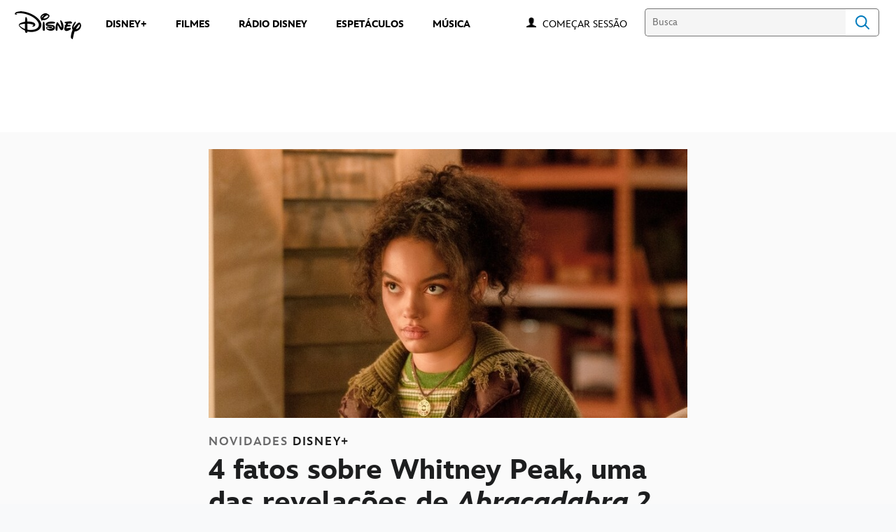

--- FILE ---
content_type: text/html;charset=utf-8
request_url: https://www.disney.com.br/novidades/os-4-fatos-sobre-whitney-peak-uma-das-revelacoes-de-abracadabra-2
body_size: 74573
content:
<!DOCTYPE html>
<!--

    "We keep moving forward, opening up new doors and
      doing new things, because we're curious ...
        and curiosity keeps leading us down new paths."

                              Walt Disney

-->
<html class="no-js" version="HTML+RDFa 1.1" lang="pt-BR">
<head prefix="fb: http://ogp.me/ns/fb# og: http://ogp.me/ns#" dir="ltr">
  <meta name="viewport" content="width=device-width,initial-scale=1">
<link rel="shortcut icon" href="https://static-mh.content.disney.io/matterhorn/assets/favicon-94e3862e7fb9.ico">
<link rel="apple-touch-icon" href="https://static-mh.content.disney.io/matterhorn/assets/apple-touch-icon-2747f4e2a5dd.png">
<link rel="alternate" hreflang="pt-br" href="https://disney.com.br/novidades/os-5-fatos-sobre-whitney-peak-uma-das-revelacoes-de-abracadabra-2">
<link rel="alternate" hreflang="es" href="https://disneylatino.com/novedades/los-5-datos-sobre-whitney-peak-una-de-las-revelaciones-de-abracadabra-2">
<meta name="description" content="Conheça mais uma das protagonistas da sequência de &#39;Abracadabra&#39;, que acaba de estrear no Disney+. 

">
  
  <script type="text/javascript">this.__dataLayer={"page":{"page_id":"5e9d3623795e197d16018e19","page_name":"latam:disney.com.br","page_title":"4 fatos sobre Whitney Peak, uma das revelações de 'Abracadabra 2' | Disney Brasil","page_url":"www.disney.com.br/novidades/os-4-fatos-sobre-whitney-peak-uma-das-revelacoes-de-abracadabra-2","platform":"web","slug":"novidades/os-4-fatos-sobre-whitney-peak-uma-das-revelacoes-de-abracadabra-2","story_id":"5e9d3623795e197d16018e19","vendorFlags":{}},"site":{"baseDomain":"disney.com.br","business_unit":"latam","business_unit_code":"","cms_version":"MH","language":["pt-BR","pt"],"portal":"matterhorn","property_code":"","region":"latam","country":"inc-br","site":"www.disney.com.br","cds":1,"otguid":null,"nsl":"2"},"privacy":{"cds":1}};</script>
  <script src="https://dcf.espn.com/TWDC-DTCI/prod/Bootstrap.js" type="text/javascript"></script>
  <title>4 fatos sobre Whitney Peak, uma das revelações de &#39;Abracadabra 2&#39; | Disney Brasil</title>
  <script src="https://static-mh.content.disney.io/matterhorn/assets/jquery-dc8b911876ec.js" type="text/javascript"></script>
  <meta name="dprivacy.classification" content="ff">
<link rel="preconnect" href="//static-mh.content.disney.io">
<link rel="preconnect" href="//lumiere-a.akamaihd.net">
<link rel="preconnect" href="//kaltura.akamaized.net">
<link rel="preconnect" href="//cdnapisec.kaltura.com">
<link rel="preconnect" href="//a.dilcdn.com">
<link rel="preload" href="https://static-mh.content.disney.io/matterhorn/assets/matterhorn/sans/matterhorn-regular-eed88f0756d6.woff" as="font" type="font/woff" crossorigin="anonymous">
<link rel="preload" href="https://static-mh.content.disney.io/matterhorn/assets/application-50b5947c6f39.css" as="style" type="text/css" crossorigin="anonymous">
<link rel="stylesheet" href="https://static-mh.content.disney.io/matterhorn/assets/application-50b5947c6f39.css" type="text/css">
<link rel="stylesheet" href="https://static-mh.content.disney.io/matterhorn/assets/modules/background_styles-1903f7131478.css" type="text/css">
<link rel="stylesheet" href="https://static-mh.content.disney.io/matterhorn/assets/modules/rich_article-6254735ee895.css" type="text/css">
<link rel="stylesheet" href="https://static-mh.content.disney.io/matterhorn/assets/modules/rich_text-aac3153a7742.css" type="text/css">
<link rel="stylesheet" href="https://static-mh.content.disney.io/matterhorn/assets/modules/headlines-3ec888e41142.css" type="text/css">
<link rel="stylesheet" href="https://static-mh.content.disney.io/matterhorn/assets/modules/links_footer-98f6b9dd34c1.css" type="text/css">
<link rel="stylesheet" href="https://static-mh.content.disney.io/matterhorn/assets/themes/incredibles/modules/rich_article-5910cdbd95c2.css" id="base-theme-styles" class="incredibles"><link rel="stylesheet" href="https://static-mh.content.disney.io/matterhorn/assets/themes/incredibles/modules/rich_text-532b5e51d17a.css" id="base-theme-styles" class="incredibles"><link rel="stylesheet" href="https://static-mh.content.disney.io/matterhorn/assets/themes/incredibles/modules/headlines-bed7cb272465.css" id="base-theme-styles" class="incredibles"><link rel="stylesheet" href="https://static-mh.content.disney.io/matterhorn/assets/themes/incredibles/application-3403f7d29806.css" id="base-theme-styles" class="incredibles">

<link rel="stylesheet" type="text/css" href="https://static-mh.content.disney.io/matterhorn/assets/goc/disneyuschrome-a2b75e306208.css"><link rel="stylesheet" type="text/css" href="https://static-mh.content.disney.io/matterhorn/assets/goc/disneyuschrome-desktop-e34d2438f086.css" media="(min-width: 769px)"><link rel="stylesheet" type="text/css" href="https://static-mh.content.disney.io/matterhorn/assets/goc/disneyuschrome-mobile-39fc724540e9.css" media="(max-width: 768px)"><link rel="stylesheet" type="text/css" href="https://static-mh.content.disney.io/matterhorn/assets/goc/lib/incredibles_search-24807f0c54c2.css"><!--[if lt IE 9]><link rel="stylesheet" type="text/css" href="https://static-mh.content.disney.io/matterhorn/assets/goc/disneyuschrome-desktop-e34d2438f086.css"><![endif]--><style type="text/css">        .goc-icn-login, .goc-icn-login-bar{ background-image:url([data-uri]);  background-size: 32px }
        html.goc-no-data-uri .goc-icn-login, html.goc-no-data-uri .goc-icn-login-bar{ background-image:url(https://lumiere-a.akamaihd.net/v1/images/account-icon_2a4e55a7.png?U=%5Bobject+Object%5D&sc=1) }
        @media (-webkit-min-device-pixel-ratio: 1.5), (min-resolution: 144dpi) {
          .goc-icn-login, .goc-icn-login-bar{ background-image:url([data-uri]); }
        }

@media (-webkit-min-device-pixel-ratio: 1.5), (min-resolution: 144dpi) {
}
.bar-dropdown-content .goc-thumb-link{ height: 500px; }
#goc-desktop-global .goc-desktop:hover .bar-dropdown-content{max-height: 532px;}

@media (-webkit-min-device-pixel-ratio: 1.5), (min-resolution: 144dpi) {
}</style><script type="text/javascript">!function(e){"use strict";var t=e.GOC=e.GOC||{};t.queue=t.queue||[],t.opts=t.opts||{}}(this),GOC.load=function(e,t){"use strict";var n=document,o=n.getElementsByTagName("script")[0],s=n.createElement("script");s.type="text/javascript",s.async="async",s.onload=s.onreadystatechange=function(e,n){var o=this,s=o.readyState,r=o.parentNode;!r||!n&&s&&"complete"!==s&&"loaded"!==s||(r.removeChild(this),!n&&t&&t())},s.src=e,o.parentNode.insertBefore(s,o),s=n=o=null},function(e){"use strict";var t=e.encodeURIComponent;e.GOC.load("//a.dilcdn.com/g/domains/"+t(e.location.hostname)+".js")}(this),function(e){"use strict";var t=e.GOC,n=e.encodeURIComponent;t.defopts=function(e){0===Object.keys(t.opts).length&&(t.opts=e)},t.ao=function(e){var o=[],s=t.opts,r=s.footer;if(s.lang&&o.push("lang="+n(s.lang)),s.cds&&o.push("cds"),s.searchtype&&o.push("searchtype="+n(s.searchtype)),s.hide_desktop_menu&&o.push("hide_desktop_menu"),s.hide_search&&o.push("hide_search"),r)for(var a in r)if(r.hasOwnProperty(a))if("object"==typeof r[a])for(var i in r[a])r[a].hasOwnProperty(i)&&o.push("footer["+a+"]["+i+"]="+encodeURIComponent(r[a][i]));else o.push("footer["+encodeURIComponent(a)+"]="+encodeURIComponent(r[a]));return o.length&&(e+=(e.indexOf("?")<0?"?":"&")+o.join("&")),e}}(this),GOC.css=function(e){"use strict";var t=document,n=t.createElement("style"),o=t.getElementsByTagName("head")[0],s=(o||t).getElementsByTagName("script")[0];e&&(n.setAttribute("type","text/css"),s?s.parentNode.insertBefore(n,s):o.appendChild(n),n.styleSheet?n.styleSheet.cssText=e:n.appendChild(t.createTextNode(e)))},function(e,t){"use strict";var n=e.GOC,o=e.screen,s=e.document,r=s.documentElement,a=function(){var e,n,r,a,i,c=o&&o.fontSmoothingEnabled;if(c!==t)return c;try{for(e=s.createElement("canvas"),e.width=e.height=32,n=e.getContext("2d"),n.textBaseline="top",n.font="32px Arial",n.fillStyle=n.strokeStyle="black",n.fillText("O",0,0),r=0;r<32;r++)for(a=0;a<32;a++)if(255!==(i=n.getImageData(r,a,1,1).data[3])&&0!==i)return!0;return!1}catch(e){return t}},i=function(e){var t=s.createElement("div");t.innerHTML="M",t.style.fontFamily=e,r.insertBefore(t,r.firstChild),r.clientWidth,r.removeChild(t)};n.pf=function(e,t){!0===a()&&(n.css(e),i(t))}}(this),function(e){"use strict";e.GOC.noAnalyticsOnHover=!0}(this);GOC.pf("@font-face{font-family:'Matterhorn';src:url(\"https://static-mh.content.disney.io/matterhorn/assets/m4-7e766c2825c7.eot#\") format(\"eot\"),url(\"https://static-mh.content.disney.io/matterhorn/assets/m4-b366701d6945.woff\") format(\"woff\"),url(\"https://static-mh.content.disney.io/matterhorn/assets/m4-ac909dff444f.ttf\") format(\"truetype\"),url(\"https://static-mh.content.disney.io/matterhorn/assets/m4-3d636e3b4270.svg#Matterhorn\") format(\"svg\");font-weight:400;font-style:normal}\n","Matterhorn");GOC.opts.cds=false;GOC.opts.bg="light";GOC.opts.footer={"comscore":"Disney Entertainment","translations":{"find_us_on":"Curta no"}};GOC.opts.hide_desktop_menu=true;GOC.opts.hide_search=false;GOC.opts.searchtype="incredibles_search";GOC.load("https://static-mh.content.disney.io/matterhorn/assets/goc/disneyuschrome-0dfb00f3aea6.js");GOC.a="//a.dilcdn.com/g/inc-br/home/sac/";GOC.cart="//a.dilcdn.com/g/inc-br/cart/";GOC.incredibles_search="//a.dilcdn.com/g/inc-br/home/incredibles_search/";</script>
<link rel="canonical" href="https://www.disney.com.br/novidades/os-4-fatos-sobre-whitney-peak-uma-das-revelacoes-de-abracadabra-2">
<meta property="fb:app_id" content="542055585939314">
<meta property="og:title" content="4 fatos sobre Whitney Peak, uma das revelações de &#39;Abracadabra 2&#39;">
<meta property="og:description" content="Conheça mais uma das protagonistas da sequência de &#39;Abracadabra&#39;, que acaba de estrear no Disney+. 

">
<meta property="og:type" content="website">
<meta property="og:site_name" content="Disney Brasil">
<meta property="og:url" content="https://www.disney.com.br/novidades/os-4-fatos-sobre-whitney-peak-uma-das-revelacoes-de-abracadabra-2">
<meta property="og:image" content="https://lumiere-a.akamaihd.net/v1/images/ae3dc49c776badc59bdfba116851784c_3072x2047_a91783e9.jpeg?region=0%2C53%2C1317%2C1317">
<script type="application/ld+json">{"@context":"http://schema.org","@type":"CollectionPage","description":"Conheça mais uma das protagonistas da sequência de 'Abracadabra', que acaba de estrear no Disney+. \r\n\r\n","url":"https://www.disney.com.br/novidades/os-4-fatos-sobre-whitney-peak-uma-das-revelacoes-de-abracadabra-2","inLanguage":["pt-BR","pt"],"name":"4 fatos sobre Whitney Peak, uma das revelações de 'Abracadabra 2'","mainEntity":{"@context":"http://schema.org","@type":"ItemList","itemListElement":[{"@context":"http://schema.org","@type":"ListItem","url":"https://www.disney.com.br/novidades/novidades/d23-brasil-uma-experiencia-disney-encerrou-hoje-com-um-terceiro-dia-repleto-de-novidades-internacionais-e-producoes-brasileiras","position":1},{"@context":"http://schema.org","@type":"ListItem","url":"https://www.disney.com.br/novidades/novidades/segundo-dia-da-d23-brasil-uma-experiencia-disney-lucasfilm-20th-century-e-marvel-studios","position":2},{"@context":"http://schema.org","@type":"ListItem","url":"https://www.disney.com.br/novidades/novidades/a-d23-brasil-uma-experiencia-disney-surpreendeu-os-fas-em-seu-primeiro-dia","position":3},{"@context":"http://schema.org","@type":"ListItem","url":"https://www.disney.com.br/novidades/novidades/a-d23-brasil-uma-experiencia-disney-esta-chegando","position":4},{"@context":"http://schema.org","@type":"ListItem","url":"https://www.disney.com.br/novidades/novidades/detalhes-da-d23-brasil-uma-experiencia-disney-revelados","position":5},{"@context":"http://schema.org","@type":"ListItem","url":"https://www.disney.com.br/novidades/perguntas-frequentes-faq-d23-brasil","position":6},{"@context":"http://schema.org","@type":"ListItem","url":"https://www.disney.com.br/novidades/novidades/disney-anuncia-data-de-venda-de-ingressos-para-a-d23-brasil","position":7},{"@context":"http://schema.org","@type":"ListItem","url":"https://www.disney.com.br/novidades/novidades/disney-traz-a-experiencia-d23-para-o-brasil-em-novembro-de-2024","position":8},{"@context":"http://schema.org","@type":"ListItem","url":"https://www.disney.com.br/novidades/quiz-qual-dos-elementos-e-voce","position":9},{"@context":"http://schema.org","@type":"ListItem","url":"https://www.disney.com.br/novidades/prepare-se-para-a-nova-temporada-de-loki-com-lendas-da-marvel","position":10}],"numberOfItems":10},"publisher":{"@id":"https://www.disney.com.br/#publisher"},"copyrightHolder":{"@id":"https://www.disney.com.br/#publisher"},"sourceOrganization":{"@id":"https://www.disney.com.br/"},"copyrightYear":2026}</script>
<script type="application/ld+json">{"@context":"http://schema.org","@type":"NewsArticle","headline":"4 fatos sobre Whitney Peak, uma das revelações de Abracadabra 2","datePublished":"2022-10-01T08:00:04.000-07:00","dateModified":"2022-10-01T08:00:04.000-07:00","image":"https://lumiere-a.akamaihd.net/v1/images/ae3dc49c776badc59bdfba116851784c_3072x2047_a91783e9.jpeg?region=0%2C53%2C1317%2C1317","author":{"@type":"Person","name":""},"publisher":{"@type":"Organization","name":"Disney News","logo":{"@type":"ImageObject","url":null}},"description":"Conheça mais uma das protagonistas da sequência de 'Abracadabra', que acaba de estrear no Disney+. \r\n\r\n","mainEntityOfPage":"https://www.disney.com.br/novidades/os-4-fatos-sobre-whitney-peak-uma-das-revelacoes-de-abracadabra-2","articleBody":"Dia 30 de setembro foi\u0026nbsp;marcado pelo retorno das irmãs Sanderson em Abracadabra 2, que acaba de chegar ao Disney+. Bette Midler, Kathy Najimy e Sarah Jessica Parker voltam a tocar o terror em Salém como Winifred, Mary e Sarah.A sequência deste clássico de 1993 também apresenta novos rostos ao público. E um deles é o da jovem Whitney Peak, que faz o papel de Becca, uma das estudantes que precisará lidar com as três bruxas.A seguir, conheça um pouco mais sobre a atriz que vem ganhando cada vez mais destaque em Hollywood:Onde Whitney Peak nasceu?A atriz nasceu na cidade de Kampala, capital de Uganda. Lá, ela viveu até os 10 anos de idade. Em seguida, se mudou com a família para Port Coquitlam, cidade localizada na província da Colúmbia Britânica, no Canadá. Qual é a idade de Whitney Peak?Whitney é uma jovem aquariana de 19 anos. Ela nasceu no dia 28 de janeiro de 2003.Qual é a altura de Whitney Peak?Curiosamente, a atriz tem uma altura relativamente mediana: 1,63m. E isso não a impediu de atuar como modelo em campanhas para grifes de Alta-costura. Whitney Peak é bastante reservadaSomente em seu perfil no Instagram, Whitney tem cerca de 430 mil seguidores. Contudo, ela costuma ser bastante reservada em sua vida pessoal, compartilhando poucas fotos na rede social, na maioria delas apenas postagens profissionais que reforçam todo o seu talento. Assista a Whitney Peak em Abracadabra 2 no Disney+Não deixe de conferir a atuação de Britney como Becca em Abracadabra 2. E descubra o plano de vingança das irmãs Sanderson nesta nova e divertida aventura, exclusivamente no Disney+!"}</script>
<script type="text/javascript">this.Disney={"portal":"www.disney.com.br","profileBase":null,"locales":["pt-BR","pt"],"didOptions":{"responderPage":"https://www.disney.com.br/_did/","enableTop":false,"langPref":"pt-BR","clientId":"WDI-DISNEYBRASIL.WEB","cssOverride":"","language":"en-US","environment":"prod","redirectUri":"https://www.disney.com.br/auth/callback"},"cto":{"country":"","contentDescription":"","contentType":"","property":"","propertyId":"","buId":"","buCode":"","region":"latam","intBreadcrumbs":"","categoryCode":"latam","account":"wdgintbr","brandSegment":"family","cmsId":"MH","program":"","sponsor":"","siteCode":"disney.com.br","comscorekw":"disneycombr","pageName":"os-4-fatos-sobre-whitney-peak-uma-das-revelacoes-de-abracadabra-2","breadcrumbs":"novidades:os-4-fatos-sobre-whitney-peak-uma-das-revelacoes-de-abracadabra-2"},"market_code":"inc-br","browser_warning_versions":[],"dossierBase":null,"rtl":false,"env":"production","config_bundle_schema_data":{"oneid_version":"v4","video_player_version":"5.5.21","style_theme":"light","classification":{"audience":"family","privacy_law":"none","publisher_v_advertiser":"advertiser","gpc":"2"},"global_site_messaging":{"close_button_display":"button"},"global_no_referrer_exceptions":["disneyplus.com"]},"ctoOptions":null};</script>
<script src="https://static-mh.content.disney.io/matterhorn/assets/head-317bbeaeef25.js" type="text/javascript"></script>
<script type="text/javascript"></script>
<script type="text/javascript">Disney.adSystem='dfp'</script>
<script type="text/javascript">Disney.consentPolicy={}</script>
<script src="https://a.espncdn.com/players/web-player-bundle/5.5.7/espn-web-player-bundle.min.js" type="text/javascript"></script><script src="https://cdn.registerdisney.go.com/v4/OneID.js" type="text/javascript" id="oneid-script" async=""></script>
</head>
<body dir="ltr" data-ad_system="dfp" data-cto-region="latam" >
  <div id="style-pack-theming"><style type="text/css">

   /* base-level page background styles */
    .body-bg{ opacity: 1; }
      .body-bg .main, .body-bg .safety-color{ background-color: #ffffff; }



    
     /* secondary module-level color theme */
      .module.secondary-theme:not(.skip-styles) h1:not(.skip-text-styles), .module.secondary-theme:not(.skip-styles) h1:not(.skip-text-styles) a, .module.secondary-theme:not(.skip-styles) h2:not(.skip-text-styles), .module.secondary-theme:not(.skip-styles) h2 span:not(.skip-text-styles), .module.secondary-theme:not(.skip-styles) h2:not(.skip-text-styles) a, .module.secondary-theme.list_module_featured:not(.skip-styles) h3:not(.skip-text-styles), .module.secondary-theme.list_module_featured:not(.skip-styles) h3:not(.skip-text-styles) a, .module.secondary-theme:not(.skip-styles) .accent-color{ color: #ffffff; }
      .module.secondary-theme:not(.skip-styles) .publish-date:not(.skip-text-styles), .module.secondary-theme:not(.skip-styles) .publish-date-standalone:not(.skip-text-styles), .module.secondary-theme:not(.skip-styles) .category-labels:not(.skip-text-styles) .secondary, .module.secondary-theme:not(.skip-styles) .category-labels:not(.skip-text-styles) .primary, .module.secondary-theme:not(.skip-styles) p:not(.skip-text-styles), .module.secondary-theme:not(.skip-styles) ul:not(.skip-text-styles), .module.secondary-theme:not(.skip-styles) li:not(.skip-text-styles), .module.secondary-theme:not(.skip-styles) ol:not(.skip-text-styles), .module.secondary-theme:not(.skip-styles) .base-color, .module.secondary-theme:not(.skip-styles) .entity-details h3:not(.skip-text-styles), .module.secondary-theme:not(.skip-styles) .entity-container:not(.title-overlay) .entity-details .title, html.no-touch .module.secondary-theme:not(.skip-styles) .entity-container.links-out:not(.skip-hover):not(.title-overlay) .entity-details a:hover .title, .module.secondary-theme:not(.skip-styles) .entity-container:not(.title-overlay) .entity-details .ptitle{ color: #ffffff; }
      .module.secondary-theme:not(.skip-styles) a:not(.skip-text-styles), .module.secondary-theme:not(.skip-styles) a.entity-link:hover h3:not(.skip-text-styles), .module.secondary-theme:not(.skip-styles) .button.transparent:not(.skip-text-styles){ color: #ffffff; }
    /* primary buttons aka first buttons */
    .module.secondary-theme:not(.skip-styles) button.large, .module.secondary-theme:not(.skip-styles) .button.large, .module.secondary-theme:not(.skip-styles) .content-overlay .cta-links-container .cta-item .button.large{
      
      
    }
        /* primary buttons hover state */
    .module.secondary-theme:not(.skip-styles) button.large:hover, .module.secondary-theme:not(.skip-styles) .button.large:hover, .module.secondary-theme:not(.skip-styles) .content-overlay .cta-links-container .cta-item .button.large:hover{
      
      
      
    }
        /* secondary buttons aka second buttons */
    .module.secondary-theme:not(.skip-styles) button.large.secondary, .module.secondary-theme:not(.skip-styles) .button.large.secondary, .module.secondary-theme:not(.skip-styles) .content-overlay .cta-links-container .cta-item .button.large.secondary{
      
      
    }
        /* secondary buttons hover state */
    .module.secondary-theme:not(.skip-styles) button.large.secondary:hover, .module.secondary-theme:not(.skip-styles) .button.large.secondary:hover, .module.secondary-theme:not(.skip-styles) .content-overlay .cta-links-container .cta-item .button.large.secondary:hover{
      
      
      
      
    }
    
  
   /* page-level entity styles */

  </style>
</div>
  <div id="takeover-styles-default"><style type="text/css">
  /* style-pack-configured takeover styles */



  @media screen and (min-width: 1025px){
        .takeover-area .overlay.default .main-color{ background-color: #ffffff; }

        .takeover-area .overlay.default .safety-color .color-block{ background-color: #ffffff;}





      #nav-logo, #nav-local li a, aside.gpt.pushdown, #chrome-controls{ color: #fff; }
      #chrome-controls .chrome-controls-icon{ border-color: transparent #fff #fff transparent; }
      #nav-local li a.active{ color: #b2dfff; }
  }



   
    @media screen and (min-width: 1025px){
      #nav-logo{ background-image: url(https://static-mh.content.disney.io/matterhorn/assets/logos/nav_logo-89193ebe6563.png);}
    }
    @media screen and (-webkit-min-device-pixel-ratio: 1.5) and (min-width: 1025px), screen and (min-resolution: 144dpi) and (min-width: 1025px){
      #nav-logo{ background-image: url(https://static-mh.content.disney.io/matterhorn/assets/logos/nav_logo@2x-25d10ad375dd.png);}
    }
</style>
</div>
  <div id="takeover-styles-module-override"></div>
  <div class="goc-el goc-bg-light  goc-overlay" role="region" aria-labelledby="nav-e" id="goc-menu">
  <div class="goc-bound goc-col">

    <ul id="goc-user-mobile">
      <li class="goc-login goc-dropdown">
      <span class="trigger-menu" data-event="login"><a class="goc-icn-login" href="javascript:void(0);"><u>Começar sessão</u></a></span>
      </li>

      <li class="goc-logout goc-dropdown">
      <span class="trigger-menu" data-event="logout">
        <a class="goc-icn-login" href="javascript:void(0);"><u>Encerrar sessão</u></a>
      </span>
      </li>

    </ul>

    <ul class="menu-section">
      <li class="menu-section-heading"><a href="https://www.disneyplus.com?cid=DTCI-Synergy-DisneyBR-Site-Awareness-LatamOnGoing-BR-DisneyPlus-NA-SSLA-GlobalNav-BRSite-GlobalChrome-NA" tab-index="0" aria-expanded="false" aria-controls="DISNEY+-dropdown" class="goc-mobile goc-icn-0"><u>DISNEY+</u></a></li>
      <ul class="goc-mobile menu-subsection" role="region" aria-labelledby="DISNEY+-control" id="DISNEY+-region">
          <li><a href="https://www.disneyplus.com?cid=DTCI-Site-DisneyBR-Site-Awareness-LatamOnGoing-BR-DisneyPlus-NA-SSLA-GlobalNav-BRSite-GlobalChrome-NA" class="goc-mobile"><u>Assinar o Disney+</u></a></li>
          <li><a href="https://help.disneyplus.com/csp" class="goc-mobile"><u>Central de Ajuda</u></a></li>
          <li><a href="https://www.disney.com.br/disney-plus-beneficios+" class="goc-mobile"><u>Benefícios Disney+</u></a></li>
      </ul>
    </ul>
    <ul class="menu-section">
      <li class="menu-section-heading"><a href="https://tickets.disney.com.br/" tab-index="0" aria-expanded="false" aria-controls="FILMES-dropdown" class="goc-mobile goc-icn-1"><u>FILMES</u></a></li>
      <ul class="goc-mobile menu-subsection" role="region" aria-labelledby="FILMES-control" id="FILMES-region">
      </ul>
    </ul>
    <ul class="menu-section">
      <li class="menu-section-heading"><a href="https://radiodisney.com.br/" tab-index="0" aria-expanded="false" aria-controls="RÁDIO DISNEY-dropdown" class="goc-mobile goc-icn-2"><u>RÁDIO DISNEY</u></a></li>
      <ul class="goc-mobile menu-subsection" role="region" aria-labelledby="RÁDIO-DISNEY-control" id="RÁDIO-DISNEY-region">
      </ul>
    </ul>
    <ul class="menu-section">
      <li class="menu-section-heading"><a href="https://www.disney.com.br/music" tab-index="0" aria-expanded="false" aria-controls="MAIS-dropdown" class="goc-mobile goc-icn-3"><u>MAIS</u></a></li>
      <ul class="goc-mobile menu-subsection" role="region" aria-labelledby="MAIS-control" id="MAIS-region">
          <li><a href="https://www.disney.com.br/music" class="goc-mobile"><u>MÚSICA</u></a></li>
          <li><a href="https://www.disney.com.br/espetaculos" class="goc-mobile"><u>ESPETÁCULOS</u></a></li>
      </ul>
    </ul>

  </div>
</div>
<div id="goc-body" class="goc-main-body">  <button id="goc-skip-nav" class="goc-bg-light goc-el">Skip Navigation</button>
  <div class="goc-el goc-bg-light " id="goc-bar" role="banner">
    <div class="goc-bound" role="navigation" aria-labelledby="goc-desktop-global">
      <ul id="goc-desktop-global" class="goc-desktop-global goc-left " role="list">
              <li class="goc-desktop goc-menu goc-left-0" role="listitem">
                <a class="goc-wide-link" id="disney-image"  href="https://www.disney.com.br/" class="goc-logo-image">
                    <img alt="Disney" src=https://static-mh.content.disney.io/matterhorn/assets/goc/disney_logo_dark@2x-45d70f7dd57b.png class="disney-img" >
                <u>Disney</u></a>
              </li>
              <li class="goc-desktop bar-dropdown" role="listitem">
                <a href="https://www.disneyplus.com?cid=DTCI-Synergy-DisneyBR-Site-Awareness-LatamOnGoing-BR-DisneyPlus-NA-SSLA-GlobalNav-BRSite-GlobalChrome-NA" aria-expanded="false" id="DISNEY+-dropdown" aria-controls="DISNEY+-dropdown" class="bar-dropdown-link link-url"><u>DISNEY+</u></a>
                <div class="bar-dropdown-container" role="region" aria-labelledby="DISNEY+-dropdown" id="DISNEY+-region-desktop">
                  <ul class="bar-dropdown-content">
                        <li class="bar-dropdown-link-wrap">
                          <a href="https://www.disneyplus.com?cid=DTCI-Site-DisneyBR-Site-Awareness-LatamOnGoing-BR-DisneyPlus-NA-SSLA-GlobalNav-BRSite-GlobalChrome-NA" class="bar-dropdown-link child-link "><u>Assinar o Disney+</u></a>
                        </li>
                        <li class="bar-dropdown-link-wrap">
                          <a href="https://help.disneyplus.com/csp" class="bar-dropdown-link child-link "><u>Central de Ajuda</u></a>
                        </li>
                        <li class="bar-dropdown-link-wrap">
                          <a href="https://www.disney.com.br/disney-plus-beneficios" class="bar-dropdown-link child-link "><u>Benefícios Disney+</u></a>
                        </li>
                  </ul>
                </div>
              </li>
              <li class="goc-desktop goc-parks goc-left-2" role="listitem">
                <a class="goc-wide-link"  href="https://tickets.disney.com.br/" class="goc-logo-image">
                   
                <u>FILMES </u></a>
              </li>
              <li class="goc-desktop goc-parks goc-left-3" role="listitem">
                <a class="goc-wide-link"  href="https://radiodisney.com.br/" class="goc-logo-image">
                   
                <u>RÁDIO DISNEY</u></a>
              </li>
              <li class="goc-desktop goc-parks goc-left-4" role="listitem">
                <a class="goc-wide-link"  href="https://www.disney.com.br/espetaculos" class="goc-logo-image">
                   
                <u>ESPETÁCULOS</u></a>
              </li>
              <li class="goc-desktop goc-parks goc-left-5" role="listitem">
                <a class="goc-wide-link"  href="https://www.disney.com.br/music" class="goc-logo-image">
                   
                <u>MÚSICA</u></a>
              </li>
          <li class="goc-desktop bar-dropdown goc-more goc-hidden" role="listitem" id="goc-bar-more-dropdown">
              <a class="more-dropdown-link" tabindex="0"><u>Mais</u></a>
              <div class="bar-dropdown-container" role="region" aria-labelledby="more-control" id="more-region">
                <ul class="bar-dropdown-content" id="more-dropdown-container">
                </ul>
              </div>
          </li>
      </ul>

      <ul id="goc-user">
        <li class="goc-login">
          <span class="goc-icn-login-bar"></span>
          <span class="login-title-link trigger-base" data-event="login" role="button" onclick="">
            <a href="javascript:void(0);" class="login-link"><u>Começar sessão</u></a>
          </span>
        </li>


        <li class="goc-logout">
          <span class="trigger-base" data-event="logout" role="button" onclick="">
            <a href="javascript:void(0);"><u>Encerrar sessão</u></a>
          </span>
      </ul>

      <form class="goc-search" action="//www.disney.com.br/search" method="GET" id="goc-search-container">
        <input type="hidden" name="o" value="home">
        <input type="text" name="q" id="goc-instant-search-input" class="instant-search-input show-overlay" aria-label="Busca" placeholder="Busca">
        <button type="submit" class="bar-search-icon-img ada-el-focus" value="" tabindex="0" aria-label="">
          Search
          <img src="https://static-mh.content.disney.io/matterhorn/assets/goc/inc-search-input-icon-blue-331475a2cf98.svg" alt="search-icon">
        </button>
      </form>
    </div>
  </div>
  <div class="goc-search-overlay"></div>
<div id="goc-nav" class="goc-el goc-bg-light ">
  <a id="goc-logo" title="Disney" href="https://www.disney.com.br/"></a>
  
  <span id="goc-e" role="button" title="Navigate" aria-label=""></span>
</div>
<script type="text/javascript">GOC.queue.push(["trigger","accept:base"]);</script>
  
    <div id="nav-local" class="nav-local exclude-local-chrome  goc-bg-light">
    <div class="bound">
      <button aria-controls="goc-menu" aria-expanded="false" id="nav-e" role="button" title="Navigate"></button>
      <a href="https://www.disney.com.br" aria-label="Disney " title="Disney " class="nav-logo disable_image"
        
          
          id="nav-logo"><img src="https://static-mh.content.disney.io/matterhorn/assets/logos/disney_logo_dark-baa807690db7.png" alt="Disney " height=34 width=83><span></span>
      </a>
      <ul>
      </ul>
        <span id="search_cancel_text">Cancel</span>
    </div>
  </div>

  

    <script src="https://static-mh.content.disney.io/matterhorn/assets/application-4f0d74de975f.js" type="text/javascript"></script>
<script src="https://static-mh.content.disney.io/matterhorn/assets/domains/disney.com.br/application-d41d8cd98f00.js" type="text/javascript"></script>
    <div id="base-bg"
          class="
                 
                 ">
   </div>
    <div id="secondary-bg"
          class="
                 
                 ">
   </div>
    <div id="burger-container" >
      <div class="background-styles ">
          <div class="site-default-gradient">
            <div class="safety-color"></div>
          </div>
      
          <div class="body-bg">
            <div class="safety-color"></div>
            <div class="main"></div>
            <div class="color-fade"></div>
          </div>
      
          <div id="takeover-colors" class="takeover-area">
            <div class="overlay default">
              <div class="safety-color">
                <div class="color-block"></div>
              </div>
              <div class="main-color"></div>
              <div class="repeating repeating-color"></div>
              <div class="fade-out"></div>
            </div>
            <div class="overlay module-override">
              <div class="safety-color">
                <div class="color-block"></div>
              </div>
              <div class="main-color"></div>
              <div class="repeating repeating-color"></div>
              <div class="fade-out"></div>
            </div>
          </div>
      </div>
      <div id="nav-body">
        <div id="main"><article id="burger" class="frozen">
<style type="text/css">

  <!-- /* background_styles module 0-1 */ -->

  
  

  
  
  
  
</style>
        <section class="module background_styles transparent primary-theme light  bun" id="ref-0-1">
          
          <div class="background-styles ">
    <div id="takeover-images" class="takeover-area">
      <div class="overlay default">
        <div class="repeating repeating-image"></div>
        <div class="main-image"></div>
      </div>
      <div class="overlay module-override">
        <div class="repeating repeating-image"></div>
        <div class="main-image"></div>
      </div>
    </div>
</div>

        </section><style type="text/css">

  <!-- /* pushdown module 1-0 */ -->

  
  
    
  
  
  
  
</style>
        <section class="module pushdown  header-left span-full-screen content-span-full-screen primary-theme light  bun" id="ref-1-0">
          
          <div id="nav-pushdown">
  
  
</div>

        </section><style type="text/css">

  <!-- /* inc_rich_article module 1-1 */ -->

   
    #ref-1-1{
    }





    

  

  
  
  
  
</style>
        <section class="module inc_rich_article  span-full-screen content-span-full-screen primary-theme light  " id="ref-1-1">
          
          <div class="bound">


        <div class="featured-image">
                <noscript><img src="https://lumiere-a.akamaihd.net/v1/images/ae3dc49c776badc59bdfba116851784c_3072x2047_a91783e9.jpeg?region=0,12,1542,866" alt="4 fatos sobre Whitney Peak, uma das revelações de &#39;Abracadabra 2&#39;" width="100%"                        data-width="1542" 
                      data-height="866" 
                      data-aspect_ratio="0.5616" 
                      data-orientation="landscape" 
                      
                      data-legacy="true"
></noscript>
        </div>

    <div class="headline-area">
          <h5 class="category-labels"><span class="primary">Novidades</span> <span class="secondary">Disney+</span></h5>

        <h1 >4 fatos sobre Whitney Peak, uma das revelações de <i>Abracadabra 2</i></h1>

    </div>


        <div class="publish-date">1 de outubro de 2022</div>

    <div class="article-meta">
        <div class="author-by-line">
          
        </div>
        <div class="publish-date-standalone">1 de outubro de 2022</div>
    </div>

    <div class="content-area">

      <div class="text-content rich-text-container full-width-text">
            <div class="summary"><h2><i>Conheça mais uma das protagonistas da sequência de </i>Abracadabra<i>, que acaba de estrear no Disney+. </i></h2></div>
          <br><p>Dia <b>30 de setembro foi</b> marcado pelo retorno das irmãs Sanderson em <b><i>Abracadabra 2</i></b>, que acaba de chegar ao <a href="https://www.disneyplus.com/?cid=DTCI-Synergy-DisneyBR-Site-Awareness-LatamOnGoing-BR-DisneyPlus-NA-PTBR-ArticleLink-ArticleLink-DisneyBR-NA" target="_blank" rel="noopener noreferrer"><b>Disney+</b></a>. <a href="https://disney.com.br/novidades/como-estao-atualmente-as-protagonistas-da-abracadabra" target="_blank" rel="noopener noreferrer"><b>Bette Midler</b>, <b>Kathy Najimy </b>e <b>Sarah Jessica Parker</b></a><b> </b>voltam a tocar o terror em Salém como <b>Winifred</b>, <b>Mary </b>e <b>Sarah</b>.</p><p>A sequência deste <a href="https://disney.com.br/novidades/10-coisas-que-voce-nao-sabia-sobre-abracadabra" target="_blank" rel="noopener noreferrer"><b>clássico de 1993</b></a> também apresenta <b>novos rostos</b> ao público. E um deles é o da jovem <b>Whitney Peak</b>, que faz o papel de <b>Becca</b>, uma das <b>estudantes </b>que precisará<b> lidar com as<a href="https://disney.com.br/novidades/como-se-chamam-as-irmas-bruxas-de-abracadabra" target="_blank" rel="noopener noreferrer"> três bruxas</a></b>.</p><p>A seguir,<b> conheça um pouco mais sobre a atriz </b>que vem ganhando cada vez mais destaque em <b>Hollywood</b>:<br><br></p><div class="media-image media-image-inline"><figure contenteditable="false"><img src="https://lumiere-a.akamaihd.net/v1/images/b900cf3b8480acaa67ae7d8a997564ae_4096x2732_ec347c6d.jpeg?region=824,0,3272,2262" id="rte-1664470125478-0-1" alt="Abracadabra 2" title="Abracadabra 2" data-alignment="" draggable="false"></figure></div><p></p><h2><b><br>Onde Whitney Peak nasceu?</b></h2><p>A atriz nasceu na cidade de <b>Kampala</b>, capital de <b>Uganda</b>. Lá, ela viveu até os <b>10 anos de idade</b>. Em seguida, <b>se mudou </b>com a família para <b>Port Coquitlam</b>, cidade localizada na província da <b>Colúmbia Britânica</b>, no <b>Canadá</b>. </p><h2><b><br>Qual é a idade de Whitney Peak?</b></h2><p>Whitney é uma jovem <b>aquariana </b>de <b>19 anos</b>. Ela nasceu no dia <b>28 de janeiro de 2003</b>.</p><h2><b><br>Qual é a altura de Whitney Peak?</b></h2><p>Curiosamente, a atriz tem uma altura relativamente mediana:<b> 1,63m</b>. E isso não a impediu de <b>atuar como modelo</b> em campanhas para <b>grifes de Alta-costura</b>. </p><h2><b><br>Whitney Peak é bastante reservada</b></h2><p>Somente em seu perfil no Instagram, Whitney tem cerca de <b>430 mil seguidores</b>. Contudo, ela costuma ser<b> bastante reservada</b> em sua vida pessoal, <b>compartilhando poucas fotos</b> na rede social, na maioria delas apenas <b>postagens profissionais </b>que reforçam todo o seu talento.<br><br></p><div class="media-image media-image-inline"><figure contenteditable="false"><img src="https://lumiere-a.akamaihd.net/v1/images/ba7dc2c3c61a822066818fe0aa221c2d_4096x2730_70d1dff2.jpeg?region=0,0,4096,2730" id="rte-1664470224288-1-2" alt="Abracadabra 2" title="Abracadabra 2" data-alignment="" draggable="false"></figure></div><p> </p><h2><b><br>Assista a Whitney Peak em <i>Abracadabra 2 </i>no Disney+</b></h2><p>Não deixe de conferir a atuação de <b>Britney como Becca</b> em <a href="https://www.disneyplus.com/pt-br/movies/abracadabra-2/4Q5cWHlnVCun?cid=DTCI-Synergy-TWDC-Site-Acquisition-DisneyPlus-BR-DisneyPlus-NA-PTBR-ArticleLink-abracadabra_2-NA" target="_blank" rel="noopener noreferrer"><b><i>Abracadabra 2</i></b></a>. E descubra o <b>plano de vingança das irmãs Sanderson</b> nesta nova e divertida aventura, exclusivamente no <a href="https://www.disneyplus.com/?cid=DTCI-Synergy-DisneyBR-Site-Awareness-LatamOnGoing-BR-DisneyPlus-NA-PTBR-ArticleLink-ArticleLink-DisneyBR-NA" target="_blank" rel="noopener noreferrer"><b>Disney+</b></a>!</p>
      </div>


    </div>
</div>


        </section><style type="text/css">

  <!-- /* pushdown module 1-2 */ -->

  
  
    
  
  
  
  
</style>
        <section class="module pushdown  header-left span-full-screen content-span-full-screen primary-theme light hidden_in_mobile bun" id="ref-1-2">
          
          <div id="nav-pushdown">
  
  
</div>

        </section><style type="text/css">

  <!-- /* rich_text module 1-3 */ -->

   
    #ref-1-3{
    }





    

  
    
  
  
  
  
</style>
        <section class="module rich_text  header-left span-full-screen content-span-full-screen primary-theme light  " id="ref-1-3">
          

  <div class="bound ">
    
    <div class="rich-text-container">
      

        

        <div class="rich_text_body rich-text-enabled">
          <div class="rich-text-output" tabindex="0"><h4 style="text-align: center;">Quer receber todas as novidades da Disney?</h4></div>
              <div class="cta-links-container align-buttons-center " data-cta-type="button">
                  <span  class="cta-item " data-title="CADASTRE-SE AQUI">
                    <span class="btn-container">
                      
                      <a href="javascript:void(0);"
                        class="button large blue cta-link ada-el-focus
                               
                               
                               
                               
                              "
                        role="button"
                        data-title="CADASTRE-SE AQUI"
                        
                        data-event-link="newsletter"
                        data-context="newsletter"
                        data-source="Novedades"
                        data-nrt-promotion-id="Walt Disney Pictures"
                        data-oneid-meta-data=",Button,Quer receber todas as novidades da Disney?"
                        
                        
                        
                      >
                      
                        CADASTRE-SE AQUI
                      </a>
                    </span>
                  </span>
              </div>
        </div>
    </div>
  </div>

        </section><style type="text/css">

  <!-- /* headlines module 1-4 */ -->

   
    #ref-1-4{
    }





    

  

  
  
  
  
</style>
        <section class="module headlines  span-full-screen content-span-full-screen primary-theme light  " id="ref-1-4">
          
          <div class="bound   ">
  

    <li class="article lazy-deferred lazy-load">
      <div class="text-content">
          <div class="category-labels">
            <span class="primary">NOVIDADES</span>
            <span class="secondary">D23</span></div>

          <a href="https://www.disney.com.br/novidades/novidades/d23-brasil-uma-experiencia-disney-encerrou-hoje-com-um-terceiro-dia-repleto-de-novidades-internacionais-e-producoes-brasileiras"          data-title="D23 Brasil - Uma Experiência Disney encerrou hoje com um terceiro dia repleto de novidades internacionais e produções brasileiras"
>
            <h3 class="article-title"><i><b><strong>D23 BRASIL - UMA EXPERIÊNCIA DISNEY</strong></b></i><b><strong> ENCERROU HOJE</strong></b><i><b><strong> </strong></b></i><b><strong>COM UM TERCEIRO DIA REPLETO DE NOVIDADES INTERNACIONAIS E PRODUÇÕES BRASILEIRAS</strong></b><span style="overflow-wrap: break-word;">
</span></h3>
          </a>

        <p class="publish-date" >10 de novembro de 2024</p>
        <p class="publish-date-news longDate">10 de novembro de 2024</p>
        <p class="publish-date-news shortDate">10 de nov</p>
      </div>

    <a href="https://www.disney.com.br/novidades/novidades/d23-brasil-uma-experiencia-disney-encerrou-hoje-com-um-terceiro-dia-repleto-de-novidades-internacionais-e-producoes-brasileiras" class="ada-el-focus"          data-title="D23 Brasil - Uma Experiência Disney encerrou hoje com um terceiro dia repleto de novidades internacionais e produções brasileiras"
 tabindex="-1">
        <span class=" featured-image">
        </span>
    </a>

  </li>  <li class="article lazy-deferred lazy-load">
      <div class="text-content">
          <div class="category-labels">
            <span class="primary">NOVIDADES</span>
            <span class="secondary">D23</span></div>

          <a href="https://www.disney.com.br/novidades/novidades/segundo-dia-da-d23-brasil-uma-experiencia-disney-lucasfilm-20th-century-e-marvel-studios"          data-title="No segundo dia da D23 Brasil – Uma Experiência Disney, Lucasfilm, 20th Century e Marvel Studios revelaram prévias e novidades dos seus próximos lançamentos"
>
            <h3 class="article-title"><b><strong>NO SEGUNDO DIA DA </strong></b><i><b><strong>D23 BRASIL – UMA EXPERIÊNCIA DISNEY </strong></b></i><b><strong>LUCASFILM, 20TH CENTURY E MARVEL STUDIOS REVELARAM </strong></b><b><strong>PRÉVIAS E NOVIDADES DOS SEUS PRÓXIMOS LANÇAMENTOS</strong></b><span style="overflow-wrap: break-word;">
</span></h3>
          </a>

        <p class="publish-date" >9 de novembro de 2024</p>
        <p class="publish-date-news longDate">9 de novembro de 2024</p>
        <p class="publish-date-news shortDate">9 de nov</p>
      </div>

    <a href="https://www.disney.com.br/novidades/novidades/segundo-dia-da-d23-brasil-uma-experiencia-disney-lucasfilm-20th-century-e-marvel-studios" class="ada-el-focus"          data-title="No segundo dia da D23 Brasil – Uma Experiência Disney, Lucasfilm, 20th Century e Marvel Studios revelaram prévias e novidades dos seus próximos lançamentos"
 tabindex="-1">
        <span class=" featured-image">
        </span>
    </a>

  </li>  <li class="article lazy-deferred lazy-load">
      <div class="text-content">
          <div class="category-labels">
            <span class="primary">NOVIDADES</span>
            <span class="secondary">D23</span></div>

          <a href="https://www.disney.com.br/novidades/novidades/a-d23-brasil-uma-experiencia-disney-surpreendeu-os-fas-em-seu-primeiro-dia"          data-title="A D23 Brasil – Uma Experiência Disney surpreendeu os fãs em seu primeiro dia"
>
            <h3 class="article-title"><b><strong>A D23 BRASIL – UMA EXPERIÊNCIA DISNEY SURPREENDEU OS FÃS EM SEU PRIMEIRO DIA COM NOVIDADES, APRESENTAÇÕES E PRODUTOS EXCLUSIVOS NO TRANSAMÉRICA EXPO CENTER EM SÃO PAULO</strong></b></h3>
          </a>

        <p class="publish-date" >8 de novembro de 2024</p>
        <p class="publish-date-news longDate">8 de novembro de 2024</p>
        <p class="publish-date-news shortDate">8 de nov</p>
      </div>

    <a href="https://www.disney.com.br/novidades/novidades/a-d23-brasil-uma-experiencia-disney-surpreendeu-os-fas-em-seu-primeiro-dia" class="ada-el-focus"          data-title="A D23 Brasil – Uma Experiência Disney surpreendeu os fãs em seu primeiro dia"
 tabindex="-1">
        <span class=" featured-image">
        </span>
    </a>

  </li>  <li class="article lazy-deferred lazy-load">
      <div class="text-content">
          <div class="category-labels">
            <span class="primary">NOVIDADES</span>
            <span class="secondary">D23</span></div>

          <a href="https://www.disney.com.br/novidades/novidades/a-d23-brasil-uma-experiencia-disney-esta-chegando"          data-title="A D23 Brasil – Uma Experiência Disney está chegando"
>
            <h3 class="article-title"><b style="font-size: 20px;"><strong style="font-size: 20px;">A D23 BRASIL – UMA EXPERIÊNCIA DISNEY ESTÁ CHEGANDO</strong></b></h3>
          </a>

        <p class="publish-date" >21 de outubro de 2024</p>
        <p class="publish-date-news longDate">21 de outubro de 2024</p>
        <p class="publish-date-news shortDate">21 de out</p>
      </div>

    <a href="https://www.disney.com.br/novidades/novidades/a-d23-brasil-uma-experiencia-disney-esta-chegando" class="ada-el-focus"          data-title="A D23 Brasil – Uma Experiência Disney está chegando"
 tabindex="-1">
        <span class=" featured-image">
        </span>
    </a>

  </li>  <li class="article lazy-deferred lazy-load">
      <div class="text-content">
          <div class="category-labels">
            <span class="primary">NOVIDADES</span>
            <span class="secondary">D23</span></div>

          <a href="https://www.disney.com.br/novidades/novidades/detalhes-da-d23-brasil-uma-experiencia-disney-revelados"          data-title="Detalhes da D23 Brasil - Uma Experiência Disney revelados"
>
            <h3 class="article-title"><b style="font-size: 20px;"><strong style="font-size: 20px;">DETALHES DA D23 BRASIL - UMA EXPERIÊNCIA DISNEY REVELADOS</strong></b></h3>
          </a>

        <p class="publish-date" >21 de outubro de 2024</p>
        <p class="publish-date-news longDate">21 de outubro de 2024</p>
        <p class="publish-date-news shortDate">21 de out</p>
      </div>

    <a href="https://www.disney.com.br/novidades/novidades/detalhes-da-d23-brasil-uma-experiencia-disney-revelados" class="ada-el-focus"          data-title="Detalhes da D23 Brasil - Uma Experiência Disney revelados"
 tabindex="-1">
        <span class=" featured-image">
        </span>
    </a>

  </li>  <li class="article lazy-deferred lazy-load">
      <div class="text-content">
          <div class="category-labels">
            <span class="primary">NOVIDADES</span>
            <span class="secondary">D23</span></div>

          <a href="https://www.disney.com.br/novidades/perguntas-frequentes-faq-d23-brasil"          data-title="Perguntas Frequentes | FAQ | D23 Brasil - Uma Experiência Disney"
>
            <h3 class="article-title"><span style="font-size: 32px;">PERGUNTAS FREQUENTES</span><br><span style="font-size: 32px;">(F.A.Q. – FREQUENTLY ASKED QUESTIONS)</span></h3>
          </a>

        <p class="publish-date" >3 de junho de 2024</p>
        <p class="publish-date-news longDate">3 de junho de 2024</p>
        <p class="publish-date-news shortDate">3 de jun</p>
      </div>

    <a href="https://www.disney.com.br/novidades/perguntas-frequentes-faq-d23-brasil" class="ada-el-focus"          data-title="Perguntas Frequentes | FAQ | D23 Brasil - Uma Experiência Disney"
 tabindex="-1">
        <span class=" featured-image">
        </span>
    </a>

  </li>  <li class="article lazy-deferred lazy-load">
      <div class="text-content">
          <div class="category-labels">
            <span class="primary">NOVIDADES</span>
            <span class="secondary">D23</span></div>

          <a href="https://www.disney.com.br/novidades/novidades/disney-anuncia-data-de-venda-de-ingressos-para-a-d23-brasil"          data-title="Disney anuncia data de venda de ingressos para a D23 Brasil - Uma Experiência Disney"
>
            <h3 class="article-title"><span style="font-size: 32px;">DISNEY ANUNCIA DATA DE VENDA DE INGRESSOS PARA A D23 BRASIL - UMA EXPERIÊNCIA DISNEY</span></h3>
          </a>

        <p class="publish-date" >3 de junho de 2024</p>
        <p class="publish-date-news longDate">3 de junho de 2024</p>
        <p class="publish-date-news shortDate">3 de jun</p>
      </div>

    <a href="https://www.disney.com.br/novidades/novidades/disney-anuncia-data-de-venda-de-ingressos-para-a-d23-brasil" class="ada-el-focus"          data-title="Disney anuncia data de venda de ingressos para a D23 Brasil - Uma Experiência Disney"
 tabindex="-1">
        <span class=" featured-image">
        </span>
    </a>

  </li>  <li class="article lazy-deferred lazy-load">
      <div class="text-content">
          <div class="category-labels">
            <span class="primary">NOVIDADES</span>
            <span class="secondary">D23</span></div>

          <a href="https://www.disney.com.br/novidades/novidades/disney-traz-a-experiencia-d23-para-o-brasil-em-novembro-de-2024"          data-title="Disney traz a experiência D23 para o Brasil em Novembro de 2024"
>
            <h3 class="article-title">Disney traz a experiência D23 para o Brasil em Novembro de 2024</h3>
          </a>

        <p class="publish-date" >11 de janeiro de 2024</p>
        <p class="publish-date-news longDate">11 de janeiro de 2024</p>
        <p class="publish-date-news shortDate">11 de jan</p>
      </div>

    <a href="https://www.disney.com.br/novidades/novidades/disney-traz-a-experiencia-d23-para-o-brasil-em-novembro-de-2024" class="ada-el-focus"          data-title="Disney traz a experiência D23 para o Brasil em Novembro de 2024"
 tabindex="-1">
        <span class=" featured-image">
        </span>
    </a>

  </li>  <li class="article lazy-deferred lazy-load">
      <div class="text-content">
          <div class="category-labels">
            <span class="primary">Novidades</span>
            <span class="secondary">Disney+</span></div>

          <a href="https://www.disney.com.br/novidades/quiz-qual-dos-elementos-e-voce"          data-title="Quiz: Qual dos Elementos é você?"
>
            <h3 class="article-title">Quiz: Qual dos <i>Elementos </i>é você?</h3>
          </a>

        <p class="publish-date" >30 de setembro de 2023</p>
        <p class="publish-date-news longDate">30 de setembro de 2023</p>
        <p class="publish-date-news shortDate">30 de set</p>
      </div>

    <a href="https://www.disney.com.br/novidades/quiz-qual-dos-elementos-e-voce" class="ada-el-focus"          data-title="Quiz: Qual dos Elementos é você?"
 tabindex="-1">
        <span class=" featured-image">
        </span>
    </a>

  </li>  <li class="article lazy-deferred lazy-load">
      <div class="text-content">
          <div class="category-labels">
            <span class="primary">Novidades</span>
            <span class="secondary">Marvel Insider</span></div>

          <a href="https://www.disney.com.br/novidades/prepare-se-para-a-nova-temporada-de-loki-com-lendas-da-marvel"          data-title="Prepare-se para a nova temporada de Loki com LENDAS da Marvel"
>
            <h3 class="article-title">Prepare-se para a nova temporada de <i>Loki </i>com <i>LENDAS da Marvel</i></h3>
          </a>

        <p class="publish-date" >29 de setembro de 2023</p>
        <p class="publish-date-news longDate">29 de setembro de 2023</p>
        <p class="publish-date-news shortDate">29 de set</p>
      </div>

    <a href="https://www.disney.com.br/novidades/prepare-se-para-a-nova-temporada-de-loki-com-lendas-da-marvel" class="ada-el-focus"          data-title="Prepare-se para a nova temporada de Loki com LENDAS da Marvel"
 tabindex="-1">
        <span class=" featured-image">
        </span>
    </a>

  </li>

  <div class="show_more_container">
    <button class="show_more blue button large" role="button">
      <span class="label">Ver mais</span><span class="spinner"></span>
    </button>
  </div>
</div>

        </section><style type="text/css">

  <!-- /* links_footer module 1-5 */ -->

  
   
    #ref-1-5{
      background-color: #ffffff;
      background-image: none;
    }


  
  
  
  
</style>
        <section class="module links_footer  no-top-padding no-bottom-padding no-left-padding no-right-padding preserve-top-border skip-bottom-border preserve-padding span-full-screen content-span-full-screen primary-theme light  " id="ref-1-5">
          
  <div class="bound linksfooter">
          <a aria-label="disney" class="link_footer logo brand-logo-disney aw-independent" href=""
             "></a>
    <div class="footer-menus">
      <div class="menu-primary">
        <nav role="navigation" aria-label="Primary footer menu">
          <ul>
              <li>
                <a href="https://www.disneyplus.com/?cid=DTCI-Site-DisneyBR-Site-Awareness-LatamOnGoing-BR-DisneyPlus-NA-SSLA-GlobalNav-BRSite-GlobalChrome-NA"
                   
                    data-age="13"
                   class="link_footer aw-independent "
                   >DISNEY+</a>
              </li>
              <li>
                <a href="https://tickets.disney.com.br/"
                   
                   
                   class="link_footer aw-independent "
                   >FILMES</a>
              </li>
              <li>
                <a href="https://radiodisney.com.br/"
                   
                   
                   class="link_footer aw-independent "
                   >RÁDIO DISNEY</a>
              </li>
              <li>
                <a href="https://www.disney.com.br/espetaculos"
                   
                   
                   class="link_footer aw-independent "
                   >ESPETÁCULOS</a>
              </li>
              <li>
                <a href=""
                   
                   
                   class="link_footer aw-independent "
                   >MÚSICA</a>
              </li>
              <li>
                <a href="https://www.disneylatino.com/"
                   
                   
                   class="link_footer aw-independent "
                   >DISNEY LATINO</a>
              </li>
          </ul>
        </nav>
          <nav class="secondary" role="navigation" aria-label="Secondary footer menu">
            <ul>
            </ul>
          </nav>
      </div>
        <div class="menu-social">
          <nav role="navigation" aria-label="Social media menu" class="social">
            <div class="social-prompt"></div>
            <ul>
            </ul>
          </nav>
        </div>
    </div>
    <div class="links-footer-copyright"></div>
  </div>

        </section>
</article>
<script type="text/javascript">this.Grill?Grill.burger={"title":"4 fatos sobre Whitney Peak, uma das revelações de 'Abracadabra 2' | Disney Brasil","cto":{"country":"","contentDescription":"","contentType":"","property":"","propertyId":"","buId":"","buCode":"","region":"latam","intBreadcrumbs":"","categoryCode":"latam","account":"wdgintbr","brandSegment":"family","cmsId":"MH","program":"","sponsor":"","siteCode":"disney.com.br","comscorekw":"disneycombr","pageName":"os-4-fatos-sobre-whitney-peak-uma-das-revelacoes-de-abracadabra-2","breadcrumbs":"novidades:os-4-fatos-sobre-whitney-peak-uma-das-revelacoes-de-abracadabra-2"},"cds":0,"pda":true,"href":"https://www.disney.com.br/novidades/os-4-fatos-sobre-whitney-peak-uma-das-revelacoes-de-abracadabra-2","stack":[{"view":"background_styles","ref":"0-1","type":"","count":0,"visibility":null,"title":null,"data":[],"translations":{"see_all":"See All","show_more":"Show More","share":"Share","embed":"Embed","quick_link":"Quick Link","of":"of","loading":"Loading","take_quiz":"Take Quiz","progress_bar":"Progress Bar","all":"All","images":"images","find_us_on":"Curta no"},"style_options":{"active_theme":"primary","additional_style_classes":["primary-theme","light"]}},{"view":"pushdown","ref":"1-0","type":"","count":0,"visibility":{"allowed_regions":[],"disallowed_regions":[],"invisible_device_types":[]},"title":null,"data":[],"translations":{"see_all":"See All","show_more":"Show More","share":"Share","embed":"Embed","quick_link":"Quick Link","of":"of","loading":"Loading","take_quiz":"Take Quiz","progress_bar":"Progress Bar","all":"All","images":"images","find_us_on":"Curta no"},"style_options":{"default_color_theme":"light","images":{},"header_text_alignment":"left","fullscreen":true,"fullscreen_content":true,"image_assets":{},"color_theme":"light","active_theme":"primary","additional_style_classes":["header-left","span-full-screen","content-span-full-screen","primary-theme","light"]}},{"view":"inc_rich_article","ref":"1-1","type":"articlepage","count":1,"visibility":{"allowed_regions":[],"disallowed_regions":[],"invisible_device_types":[]},"title":null,"data":[{"authors":[],"primary_category":null,"author_by_line":"","company":null,"text_content":{"headline_stripped":"4 fatos sobre Whitney Peak, uma das revelações de \u003ci\u003eAbracadabra 2\u003c/i\u003e","headline":"\u003ch2\u003e4 fatos sobre Whitney Peak, uma das revelações de \u003ci\u003eAbracadabra 2\u003c/i\u003e\u003c/h2\u003e","summary_stripped":"\u003ci\u003eConheça mais uma das protagonistas da sequência de \u003c/i\u003eAbracadabra\u003ci\u003e, que acaba de estrear no Disney+. \u003c/i\u003e","summary":"\u003ch2\u003e\u003ci\u003eConheça mais uma das protagonistas da sequência de \u003c/i\u003eAbracadabra\u003ci\u003e, que acaba de estrear no Disney+. \u003c/i\u003e\u003c/h2\u003e","main_content":"\u003cbr\u003e\u003cp\u003eDia \u003cb\u003e30 de setembro foi\u003c/b\u003e marcado pelo retorno das irmãs Sanderson em \u003cb\u003e\u003ci\u003eAbracadabra 2\u003c/i\u003e\u003c/b\u003e, que acaba de chegar ao \u003ca href=\"https://www.disneyplus.com/?cid=DTCI-Synergy-DisneyBR-Site-Awareness-LatamOnGoing-BR-DisneyPlus-NA-PTBR-ArticleLink-ArticleLink-DisneyBR-NA\" target=\"_blank\" rel=\"noopener noreferrer\"\u003e\u003cb\u003eDisney+\u003c/b\u003e\u003c/a\u003e. \u003ca href=\"https://disney.com.br/novidades/como-estao-atualmente-as-protagonistas-da-abracadabra\" target=\"_blank\" rel=\"noopener noreferrer\"\u003e\u003cb\u003eBette Midler\u003c/b\u003e, \u003cb\u003eKathy Najimy \u003c/b\u003ee \u003cb\u003eSarah Jessica Parker\u003c/b\u003e\u003c/a\u003e\u003cb\u003e \u003c/b\u003evoltam a tocar o terror em Salém como \u003cb\u003eWinifred\u003c/b\u003e, \u003cb\u003eMary \u003c/b\u003ee \u003cb\u003eSarah\u003c/b\u003e.\u003c/p\u003e\u003cp\u003eA sequência deste \u003ca href=\"https://disney.com.br/novidades/10-coisas-que-voce-nao-sabia-sobre-abracadabra\" target=\"_blank\" rel=\"noopener noreferrer\"\u003e\u003cb\u003eclássico de 1993\u003c/b\u003e\u003c/a\u003e também apresenta \u003cb\u003enovos rostos\u003c/b\u003e ao público. E um deles é o da jovem \u003cb\u003eWhitney Peak\u003c/b\u003e, que faz o papel de \u003cb\u003eBecca\u003c/b\u003e, uma das \u003cb\u003eestudantes \u003c/b\u003eque precisará\u003cb\u003e lidar com as\u003ca href=\"https://disney.com.br/novidades/como-se-chamam-as-irmas-bruxas-de-abracadabra\" target=\"_blank\" rel=\"noopener noreferrer\"\u003e três bruxas\u003c/a\u003e\u003c/b\u003e.\u003c/p\u003e\u003cp\u003eA seguir,\u003cb\u003e conheça um pouco mais sobre a atriz \u003c/b\u003eque vem ganhando cada vez mais destaque em \u003cb\u003eHollywood\u003c/b\u003e:\u003cbr\u003e\u003cbr\u003e\u003c/p\u003e\u003cdiv class=\"media-image media-image-inline\"\u003e\u003cfigure contenteditable=\"false\"\u003e\u003cimg src=\"https://lumiere-a.akamaihd.net/v1/images/b900cf3b8480acaa67ae7d8a997564ae_4096x2732_ec347c6d.jpeg?region=824,0,3272,2262\" id=\"rte-1664470125478-0-1\" alt=\"Abracadabra 2\" title=\"Abracadabra 2\" data-alignment=\"\" draggable=\"false\"\u003e\u003c/figure\u003e\u003c/div\u003e\u003cp\u003e\u003c/p\u003e\u003ch2\u003e\u003cb\u003e\u003cbr\u003eOnde Whitney Peak nasceu?\u003c/b\u003e\u003c/h2\u003e\u003cp\u003eA atriz nasceu na cidade de \u003cb\u003eKampala\u003c/b\u003e, capital de \u003cb\u003eUganda\u003c/b\u003e. Lá, ela viveu até os \u003cb\u003e10 anos de idade\u003c/b\u003e. Em seguida, \u003cb\u003ese mudou \u003c/b\u003ecom a família para \u003cb\u003ePort Coquitlam\u003c/b\u003e, cidade localizada na província da \u003cb\u003eColúmbia Britânica\u003c/b\u003e, no \u003cb\u003eCanadá\u003c/b\u003e. \u003c/p\u003e\u003ch2\u003e\u003cb\u003e\u003cbr\u003eQual é a idade de Whitney Peak?\u003c/b\u003e\u003c/h2\u003e\u003cp\u003eWhitney é uma jovem \u003cb\u003eaquariana \u003c/b\u003ede \u003cb\u003e19 anos\u003c/b\u003e. Ela nasceu no dia \u003cb\u003e28 de janeiro de 2003\u003c/b\u003e.\u003c/p\u003e\u003ch2\u003e\u003cb\u003e\u003cbr\u003eQual é a altura de Whitney Peak?\u003c/b\u003e\u003c/h2\u003e\u003cp\u003eCuriosamente, a atriz tem uma altura relativamente mediana:\u003cb\u003e 1,63m\u003c/b\u003e. E isso não a impediu de \u003cb\u003eatuar como modelo\u003c/b\u003e em campanhas para \u003cb\u003egrifes de Alta-costura\u003c/b\u003e. \u003c/p\u003e\u003ch2\u003e\u003cb\u003e\u003cbr\u003eWhitney Peak é bastante reservada\u003c/b\u003e\u003c/h2\u003e\u003cp\u003eSomente em seu perfil no Instagram, Whitney tem cerca de \u003cb\u003e430 mil seguidores\u003c/b\u003e. Contudo, ela costuma ser\u003cb\u003e bastante reservada\u003c/b\u003e em sua vida pessoal, \u003cb\u003ecompartilhando poucas fotos\u003c/b\u003e na rede social, na maioria delas apenas \u003cb\u003epostagens profissionais \u003c/b\u003eque reforçam todo o seu talento.\u003cbr\u003e\u003cbr\u003e\u003c/p\u003e\u003cdiv class=\"media-image media-image-inline\"\u003e\u003cfigure contenteditable=\"false\"\u003e\u003cimg src=\"https://lumiere-a.akamaihd.net/v1/images/ba7dc2c3c61a822066818fe0aa221c2d_4096x2730_70d1dff2.jpeg?region=0,0,4096,2730\" id=\"rte-1664470224288-1-2\" alt=\"Abracadabra 2\" title=\"Abracadabra 2\" data-alignment=\"\" draggable=\"false\"\u003e\u003c/figure\u003e\u003c/div\u003e\u003cp\u003e \u003c/p\u003e\u003ch2\u003e\u003cb\u003e\u003cbr\u003eAssista a Whitney Peak em \u003ci\u003eAbracadabra 2 \u003c/i\u003eno Disney+\u003c/b\u003e\u003c/h2\u003e\u003cp\u003eNão deixe de conferir a atuação de \u003cb\u003eBritney como Becca\u003c/b\u003e em \u003ca href=\"https://www.disneyplus.com/pt-br/movies/abracadabra-2/4Q5cWHlnVCun?cid=DTCI-Synergy-TWDC-Site-Acquisition-DisneyPlus-BR-DisneyPlus-NA-PTBR-ArticleLink-abracadabra_2-NA\" target=\"_blank\" rel=\"noopener noreferrer\"\u003e\u003cb\u003e\u003ci\u003eAbracadabra 2\u003c/i\u003e\u003c/b\u003e\u003c/a\u003e. E descubra o \u003cb\u003eplano de vingança das irmãs Sanderson\u003c/b\u003e nesta nova e divertida aventura, exclusivamente no \u003ca href=\"https://www.disneyplus.com/?cid=DTCI-Synergy-DisneyBR-Site-Awareness-LatamOnGoing-BR-DisneyPlus-NA-PTBR-ArticleLink-ArticleLink-DisneyBR-NA\" target=\"_blank\" rel=\"noopener noreferrer\"\u003e\u003cb\u003eDisney+\u003c/b\u003e\u003c/a\u003e!\u003c/p\u003e"},"publish_date":"1 de outubro de 2022","publish_date_short":"1 de out","content_date":"2022-10-01T08:00:04-07:00","publish_date_diff":"1206 days ago","image_assets":{"featured_image":{"src":"https://lumiere-a.akamaihd.net/v1/images/ae3dc49c776badc59bdfba116851784c_3072x2047_a91783e9.jpeg?region=0,154,1589,635","base_src":"https://lumiere-a.akamaihd.net/v1/images/ae3dc49c776badc59bdfba116851784c_3072x2047_a91783e9.jpeg","width":1589,"height":635,"aspect_ratio":0.3996,"aspect_ratio_pct":"39.96%","orientation":"landscape","half_width":795,"half_height":318,"alt_text":"Whitney Peak Abracadabra 2"},"featured_image_16x9":{"src":"https://lumiere-a.akamaihd.net/v1/images/ae3dc49c776badc59bdfba116851784c_3072x2047_a91783e9.jpeg?region=0,12,1542,866","base_src":"https://lumiere-a.akamaihd.net/v1/images/ae3dc49c776badc59bdfba116851784c_3072x2047_a91783e9.jpeg","width":1542,"height":866,"aspect_ratio":0.5616,"aspect_ratio_pct":"56.16%","orientation":"landscape","half_width":771,"half_height":433},"featured_image_1x1":{"src":"https://lumiere-a.akamaihd.net/v1/images/ae3dc49c776badc59bdfba116851784c_3072x2047_a91783e9.jpeg?region=0,53,1317,1317","base_src":"https://lumiere-a.akamaihd.net/v1/images/ae3dc49c776badc59bdfba116851784c_3072x2047_a91783e9.jpeg","width":1317,"height":1317,"aspect_ratio":1.0,"aspect_ratio_pct":"100.0%","orientation":"landscape","half_width":659,"half_height":659}},"featured_image":{"src":"https://lumiere-a.akamaihd.net/v1/images/ae3dc49c776badc59bdfba116851784c_3072x2047_a91783e9.jpeg?region=0,53,1317,1317","base_src":"https://lumiere-a.akamaihd.net/v1/images/ae3dc49c776badc59bdfba116851784c_3072x2047_a91783e9.jpeg","width":1317,"height":1317,"aspect_ratio":1.0,"aspect_ratio_pct":"100.0%","orientation":"landscape","half_width":659,"half_height":659},"category_labels":{"primary":"Novidades","secondary":"Disney+"},"page_status_label":"Publicado","rich_title":"\u003ch2\u003e4 fatos sobre Whitney Peak, uma das revelações de \u003ci\u003eAbracadabra 2\u003c/i\u003e\u003c/h2\u003e","rich_desc":"\u003ch2\u003e\u003ci\u003eConheça mais uma das protagonistas da sequência de \u003c/i\u003eAbracadabra\u003ci\u003e, que acaba de estrear no Disney+. \u003c/i\u003e\u003c/h2\u003e","thumb":"https://lumiere-a.akamaihd.net/v1/images/ae3dc49c776badc59bdfba116851784c_3072x2047_a91783e9.jpeg?region=0%2C154%2C1589%2C635","publish_time":"08:00 am","suppress_featured_image":false,"display_copy_article":null,"inc_tags":[{"type":"inc_tag","id":"5a5609896b49da8fa60f605f","title":"Novidades","description":null,"created_at":"2020-05-11T07:59:39-07:00","updated_at":"2020-05-11T07:59:39-07:00","primary_image_url":null,"primary_image_alt_text":null},{"type":"inc_tag","id":"5aa69ae15d31fecf258c8ffc","title":"Disney+","description":"","created_at":"2020-07-14T09:55:52-07:00","updated_at":"2020-07-14T09:55:52-07:00","primary_image_url":null,"primary_image_alt_text":null},{"type":"inc_tag","id":"5bf3f5c05817191d0f519c42","title":"Disney","description":null,"created_at":"2021-04-05T13:15:31-07:00","updated_at":"2021-04-05T13:15:31-07:00","primary_image_url":null,"primary_image_alt_text":null},{"type":"inc_tag","id":"5e29523ecec6a9ff7a32e977","title":"Abracadabra","description":null,"created_at":"2022-06-29T05:17:44-07:00","updated_at":"2022-06-29T05:17:44-07:00","primary_image_url":null,"primary_image_alt_text":null}],"id":"5e9d3623795e197d16018e19","slug":"4-fatos-sobre-whitney-peak-uma-das-revelacoes-de-abracadabra-2","entity_type":"articlepage","entity_config":{"rounded_corners":"default","thumb_outline":true,"aspect_ratio":"4x3","button_cta":"more_info","details_visibility":"default"},"title":"4 fatos sobre Whitney Peak, uma das revelações de 'Abracadabra 2'","featured_entity_translation":"Featured Content","description":"\u003ch2\u003e\u003ci\u003eConheça mais uma das protagonistas da sequência de \u003c/i\u003eAbracadabra\u003ci\u003e, que acaba de estrear no Disney+. \u003c/i\u003e\u003c/h2\u003e","short_desc":"\u003ch2\u003e\u003ci\u003eConheça mais uma das protagonistas da sequência de \u003c/i\u003eAbracadabra\u003ci\u003e, que acaba de estrear no Disney+. \u003c/i\u003e\u003c/h2\u003e","dynamic_desc":"\u003ch2\u003e\u003ci\u003eConheça mais uma das protagonistas da sequência de \u003c/i\u003eAbracadabra\u003ci\u003e, que acaba de estrear no Disney+. \u003c/i\u003e\u003c/h2\u003e","cta_button_title":"See More","images":{"featured_image":"https://lumiere-a.akamaihd.net/v1/images/ae3dc49c776badc59bdfba116851784c_3072x2047_a91783e9.jpeg?region=0%2C154%2C1589%2C635","featured_image_16x9":"https://lumiere-a.akamaihd.net/v1/images/ae3dc49c776badc59bdfba116851784c_3072x2047_a91783e9.jpeg?region=0%2C12%2C1542%2C866","featured_image_1x1":"https://lumiere-a.akamaihd.net/v1/images/ae3dc49c776badc59bdfba116851784c_3072x2047_a91783e9.jpeg?region=0%2C53%2C1317%2C1317"},"thumb_data":{"src":"https://lumiere-a.akamaihd.net/v1/images/ae3dc49c776badc59bdfba116851784c_3072x2047_a91783e9.jpeg?region=0,154,1589,635","base_src":"https://lumiere-a.akamaihd.net/v1/images/ae3dc49c776badc59bdfba116851784c_3072x2047_a91783e9.jpeg","width":1589,"height":635,"aspect_ratio":0.3996,"aspect_ratio_pct":"39.96%","orientation":"landscape","half_width":795,"half_height":318,"alt_text":"Whitney Peak Abracadabra 2"},"alt_text":"4 fatos sobre Whitney Peak, uma das revelações de 'Abracadabra 2'","section_label":"articlepage","section_class":"articlepage","type":"ArticlePage","href":"https://www.disney.com.br/novidades/os-4-fatos-sobre-whitney-peak-uma-das-revelacoes-de-abracadabra-2"}],"translations":{"see_all":"See All","show_more":"Show More","share":"Share","embed":"Colocar","quick_link":"Quick Link","of":"of","loading":"Loading","take_quiz":"Take Quiz","progress_bar":"Progress Bar","all":"All","images":"images","find_us_on":"Curta no","share_this_with_your_friends":"Compartilhe com seus amigos","enter":"Coloque sua data de nascimento para continuar","submit":"Entrar","sorry":"Sentimos muito","too_young":"Houve um erro","link":"Link","month":" Mês","day":"Dia","year":"Ano","error":"Por favor, complete todos os campos","page_status":"Publicado","copy_article":"Copy Article","january":"January","february":"February","march":"March","april":"April","may":"May","june":"June","july":"July","august":"August","september":"September","october":"October","november":"November","december":"December","share_on":"Share on","copy_link":"Copy Link"},"style_options":{"default_color_theme":"light","social_links_placement":"top","fullscreen":true,"fullscreen_content":true,"background_options":{"background_alignment":"top"},"color_theme":"light","active_theme":"primary","additional_style_classes":["span-full-screen","content-span-full-screen","primary-theme","light"]},"data_objects":[{"image_assets":{"featured_image":"https://lumiere-a.akamaihd.net/v1/images/ae3dc49c776badc59bdfba116851784c_3072x2047_a91783e9.jpeg?region=0%2C154%2C1589%2C635","featured_image_16x9":"https://lumiere-a.akamaihd.net/v1/images/ae3dc49c776badc59bdfba116851784c_3072x2047_a91783e9.jpeg?region=0%2C12%2C1542%2C866","featured_image_1x1":"https://lumiere-a.akamaihd.net/v1/images/ae3dc49c776badc59bdfba116851784c_3072x2047_a91783e9.jpeg?region=0%2C53%2C1317%2C1317"}}]},{"view":"pushdown","ref":"1-2","type":"","count":0,"visibility":{"allowed_regions":[],"disallowed_regions":[],"invisible_device_types":["mobile"]},"title":null,"data":[],"translations":{"see_all":"See All","show_more":"Show More","share":"Share","embed":"Embed","quick_link":"Quick Link","of":"of","loading":"Loading","take_quiz":"Take Quiz","progress_bar":"Progress Bar","all":"All","images":"images","find_us_on":"Curta no"},"style_options":{"default_color_theme":"light","images":{},"header_text_alignment":"left","fullscreen":true,"fullscreen_content":true,"image_assets":{},"color_theme":"light","active_theme":"primary","additional_style_classes":["header-left","span-full-screen","content-span-full-screen","primary-theme","light"]}},{"view":"rich_text","ref":"1-3","type":"","count":0,"visibility":{"allowed_regions":[],"disallowed_regions":[],"invisible_device_types":[]},"title":null,"data":[],"translations":{"see_all":"See All","show_more":"Show More","share":"Share","embed":"Embed","quick_link":"Quick Link","of":"of","loading":"Loading","take_quiz":"Take Quiz","progress_bar":"Progress Bar","all":"All","images":"images","find_us_on":"Curta no"},"style_options":{"default_color_theme":"light","images":{},"background_options":{"background_alignment":"top"},"fullscreen":true,"fullscreen_content":true,"header_text_alignment":"left","text_color":{"text_lightness":"dark"},"columns":"1","image_assets":{},"color_theme":"light","active_theme":"primary","additional_style_classes":["header-left","span-full-screen","content-span-full-screen","primary-theme","light"]},"config_options":{"header_options":{"heading_level":"2"},"module_display":"always","cta_buttons":[{"title":"CADASTRE-SE AQUI","event_value":"newsletter","nrt_promotion_id":"Walt Disney Pictures","oneid_meta_data":",Button,Quer receber todas as novidades da Disney?","link_has_content":true,"created_at":"2020-11-19T05:40:51-08:00","source":"Novedades","context":"newsletter"}],"cta_buttons_config":{"position":"align-buttons-center"}},"rich_text":"\u003ch4 style=\"text-align: center;\"\u003eQuer receber todas as novidades da Disney?\u003c/h4\u003e"},{"view":"headlines","ref":"1-4","type":"articlepage","count":10,"visibility":{"allowed_regions":[],"disallowed_regions":[],"invisible_device_types":[]},"title":null,"data":[{"authors":[],"primary_category":null,"author_by_line":"","company":null,"text_content":{"headline_stripped":"\u003ci\u003e\u003cb\u003e\u003cstrong\u003eD23 BRASIL - UMA EXPERIÊNCIA DISNEY\u003c/strong\u003e\u003c/b\u003e\u003c/i\u003e\u003cb\u003e\u003cstrong\u003e ENCERROU HOJE\u003c/strong\u003e\u003c/b\u003e\u003ci\u003e\u003cb\u003e\u003cstrong\u003e \u003c/strong\u003e\u003c/b\u003e\u003c/i\u003e\u003cb\u003e\u003cstrong\u003eCOM UM TERCEIRO DIA REPLETO DE NOVIDADES INTERNACIONAIS E PRODUÇÕES BRASILEIRAS\u003c/strong\u003e\u003c/b\u003e\u003cspan style=\"overflow-wrap: break-word;\"\u003e\n\u003c/span\u003e","headline_alignment":"text-align: center;","headline":"\u003ch2\u003e\u003ci\u003e\u003cb\u003e\u003cstrong\u003eD23 BRASIL - UMA EXPERIÊNCIA DISNEY\u003c/strong\u003e\u003c/b\u003e\u003c/i\u003e\u003cb\u003e\u003cstrong\u003e ENCERROU HOJE\u003c/strong\u003e\u003c/b\u003e\u003ci\u003e\u003cb\u003e\u003cstrong\u003e \u003c/strong\u003e\u003c/b\u003e\u003c/i\u003e\u003cb\u003e\u003cstrong\u003eCOM UM TERCEIRO DIA REPLETO DE NOVIDADES INTERNACIONAIS E PRODUÇÕES BRASILEIRAS\u003c/strong\u003e\u003c/b\u003e\u003cspan style=\"overflow-wrap: break-word;\"\u003e\n\u003c/span\u003e\u003c/h2\u003e","summary_stripped":"\u003ci\u003e\u003cb\u003e\u003cstrong\u003eO maior evento para fãs da Disney realizado pela primeira vez na América Latina foi concluído com anúncios relacionados ao Disney+, experiências imersivas, surpresas e música ao vivo.\u003c/strong\u003e\u003c/b\u003e\u003c/i\u003e\u003cspan style=\"overflow-wrap: break-word;\"\u003e\n\u003c/span\u003e","summary_alignment":"text-align: center;","summary":"\u003ch2\u003e\u003ci\u003e\u003cb\u003e\u003cstrong\u003eO maior evento para fãs da Disney realizado pela primeira vez na América Latina foi concluído com anúncios relacionados ao Disney+, experiências imersivas, surpresas e música ao vivo.\u003c/strong\u003e\u003c/b\u003e\u003c/i\u003e\u003cspan style=\"overflow-wrap: break-word;\"\u003e\n\u003c/span\u003e\u003c/h2\u003e","main_content":"\u003cp style=\"text-align: center;\"\u003e\u003cb\u003e\u003cstrong\u003eBaixe vídeos e imagens: \u003c/strong\u003e\u003c/b\u003e\u003ca href=\"https://disney-comm.cimediacloud.com/mediaboxes/0afe612d56384044b088d1a768b64381\" target=\"_blank\" rel=\"noopener noreferrer\"\u003e\u003cb\u003e\u003cstrong\u003eaqui\u003c/strong\u003e\u003c/b\u003e\u003c/a\u003e\u003cspan style=\"overflow-wrap: break-word;\"\u003e\n\u003c/span\u003e\u003c/p\u003e\u003cp\u003e\u003cbr\u003e\u003c/p\u003e\u003cp style=\"text-align: justify;\"\u003e\u003cspan\u003eO terceiro e último dia da \u003c/span\u003e\u003ci\u003e\u003cb\u003e\u003cstrong\u003eD23 Brasil – Uma Experiência Disney\u003c/strong\u003e\u003c/b\u003e\u003c/i\u003e\u003cspan\u003e, o evento mais importante para os fãs da Disney que aconteceu pela primeira vez na América Latina, terminou hoje em São Paulo. Ao longo dos três dias, o Transamerica Expo Center recebeu milhares\nde visitantes de todas as idades, animados para continuar curtindo os painéis,  \u003c/span\u003e\u003ci\u003e\u003cem\u003eshows\u003c/em\u003e\u003c/i\u003e\u003cspan\u003e ao vivo e experiências imersivas relacionadas às\nhistórias da Disney.\u003c/span\u003e\u003cspan\u003e \u003c/span\u003e\u003c/p\u003e\u003cp\u003e\u003cbr\u003e\u003c/p\u003e\u003cp\u003e\u003cspan style=\"overflow-wrap: break-word;\"\u003e\n\u003c/span\u003e\u003cb\u003e\u003cstrong\u003ePRÓXIMOS LANÇAMENTOS NO DISNEY+\u003c/strong\u003e\u003c/b\u003e\u003c/p\u003e\u003cp\u003e\u003cspan\u003eAo vivo da Arena D23 by Bradesco/Visa, palco principal do evento, foi anunciado parte do conteúdo da The Walt Disney Company que está chegando à América Latina.\u003c/span\u003e\u003cspan style=\"margin-top: 0cm;\"\u003e\n\u003c/span\u003e\u003c/p\u003e\u003cul\u003e\n\u003cli value=\"1\"\u003e\n\u003cspan\u003eAo vivo do \u003c/span\u003e\u003ci\u003e\u003cem\u003eset \u003c/em\u003e\u003c/i\u003e\u003cspan\u003eem Vancouver, \u003c/span\u003e\u003ci\u003e\u003cb\u003e\u003cstrong\u003ePercy Jackson e as estrelas dos deuses do Olimpo \u003c/strong\u003e\u003c/b\u003e\u003c/i\u003e\u003cspan\u003eWalker Scobell, Leah Sava Jeffries, Aryan Simhadri e o co-criador e autor da série Rick Riordan se uniram virtualmente para dar uma espiada na tão esperada segunda temporada do programa, incluindo um vislumbre do cenário do \u003c/span\u003e\u003ci\u003e\u003cem\u003eSalão Principal \u003c/em\u003e\u003c/i\u003e\u003cspan\u003edo Acampamento Meio-Sangue, uma demonstração da espada \u003c/span\u003e\u003ci\u003e\u003cem\u003eContracorrente, \u003c/em\u003e\u003c/i\u003e\u003cspan\u003eo raio de Zeus\u003c/span\u003e\u003ci\u003e\u003cem\u003e, \u003c/em\u003e\u003c/i\u003e\u003cspan\u003ea adaga de Annabeth e a flauta de Grover. A segunda temporada está atualmente em produção em Vancouver e estreará no Disney+ em 2025.\u003c/span\u003e\n\u003c/li\u003e\n\u003cli value=\"2\"\u003e\n\u003cspan\u003eOs co-criadores de \u003c/span\u003e\u003ci\u003e\u003cb\u003e\u003cstrong\u003ePhineas e Ferb, \u003c/strong\u003e\u003c/b\u003e\u003c/i\u003e\u003cb\u003e\u003cstrong\u003eDan Povenmire\u003c/strong\u003e\u003c/b\u003e\u003cspan\u003e e \u003c/span\u003e\u003cb\u003e\u003cstrong\u003eJeff 'Swampy' Marsh\u003c/strong\u003e\u003c/b\u003e\u003cspan\u003e – que também emprestam suas vozes ao Dr. Heinz Doofenshmirtz e ao Major Francis Monograma, respectivamente – se juntaram ao painel por \u003c/span\u003e\u003cb\u003e\u003cstrong\u003eVincent Martella\u003c/strong\u003e\u003c/b\u003e\u003cspan\u003e, a voz em inglês de Phineas Flynn, para surpreender os fãs com uma prévia exclusiva da nova temporada.\u003c/span\u003e\n\u003c/li\u003e\n\u003c/ul\u003e\u003cul\u003e\n\u003cli value=\"1\"\u003e\n\u003cb\u003e\u003cstrong\u003eLiza Colón-Zayas\u003c/strong\u003e\u003c/b\u003e\u003cspan\u003e e \u003c/span\u003e\u003cb\u003e\u003cstrong\u003eLionel Boyce\u003c/strong\u003e\u003c/b\u003e\u003cspan\u003e, estrelas da série vencedora do Emmy® \u003c/span\u003e\u003ci\u003e\u003cb\u003e\u003cstrong\u003eO Urso\u003c/strong\u003e\u003c/b\u003e\u003c/i\u003e\u003cspan\u003e foram recebidos com uma ovação de pé da platéia e falaram do sucesso da série que se tornou um verdadeiro fenômeno internacional.\u003c/span\u003e\n\u003c/li\u003e\n\u003cli value=\"2\"\u003e\n\u003cspan\u003ePara todos os fãs de K-POP e BTS, foram apresentados o trailer de \u003c/span\u003e\u003ci\u003e\u003cb\u003e\u003cstrong\u003eJUNG KOOK: I'm Still \u003c/strong\u003e\u003c/b\u003e\u003c/i\u003e\u003cspan\u003ee \u003c/span\u003e\u003ci\u003e\u003cb\u003e\u003cstrong\u003eLight Shop\u003c/strong\u003e\u003c/b\u003e\u003c/i\u003e\u003cspan\u003e, os próximos lançamentos que chegarão exclusivamente ao Disney+.\u003c/span\u003e\n\u003c/li\u003e\n\u003cli value=\"3\"\u003e\n\u003cb\u003e\u003cstrong\u003eChandra Wilson\u003c/strong\u003e\u003c/b\u003e\u003cspan\u003e, que interpreta a personagem da Dra. Miranda Bailey, e \u003c/span\u003e\u003cb\u003e\u003cstrong\u003eJames Pickens Jr.\u003c/strong\u003e\u003c/b\u003e\u003cspan\u003e, que interpreta o Dr. Richard Webber, na icônica série \u003c/span\u003e\u003ci\u003e\u003cb\u003e\u003cstrong\u003eGrey's Anatomy\u003c/strong\u003e\u003c/b\u003e\u003c/i\u003e\u003cspan\u003e, estavam presentes para refletir sobre o impacto cultural da série que cativou o público em todo o mundo. As primeiras 19 temporadas estão disponíveis no Disney+. A 20ª temporada chegará ao serviço \u003c/span\u003e\u003ci\u003e\u003cem\u003ede streaming \u003c/em\u003e\u003c/i\u003e\u003cspan\u003eem março de 2025.\u003c/span\u003e\n\u003c/li\u003e\n\u003cli value=\"4\"\u003e\n\u003cspan\u003eEm vídeo gravado exclusivamente para a \u003c/span\u003e\u003ci\u003e\u003cb\u003e\u003cstrong\u003eD23 Brasil – Uma Experiência Disney\u003c/strong\u003e\u003c/b\u003e\u003c/i\u003e\u003cspan\u003e, \u003c/span\u003e\u003cb\u003e\u003cstrong\u003eNoah Hawley\u003c/strong\u003e\u003c/b\u003e\u003cspan\u003e, criador, roteirista e diretor de \u003c/span\u003e\u003ci\u003e\u003cb\u003e\u003cstrong\u003eAlien: Earth\u003c/strong\u003e\u003c/b\u003e\u003c/i\u003e\u003ci\u003e\u003cem\u003e, \u003c/em\u003e\u003c/i\u003e\u003cspan\u003eapresentou o novo cartaz e prévia da série televisiva de terror baseada na franquia \u003c/span\u003e\u003ci\u003e\u003cb\u003e\u003cstrong\u003eALIEN \u003c/strong\u003e\u003c/b\u003e\u003c/i\u003e\u003cspan\u003eque estreará em breve.\u003c/span\u003e\u003cspan style=\"overflow-wrap: break-word;\"\u003e\n\u003c/span\u003e\n\u003c/li\u003e\n\u003c/ul\u003e\u003cp\u003e\u003cspan\u003e \u003c/span\u003e\u003c/p\u003e\u003cp\u003e\u003cspan style=\"overflow-wrap: break-word;\"\u003e\n\u003c/span\u003e\u003c/p\u003e\u003cp\u003e\u003cb\u003e\u003cstrong\u003ePRODUÇÕES ORIGINAIS BRASILEIRAS CHEGANDO AO SERVIÇO \u003c/strong\u003e\u003c/b\u003e\u003ci\u003e\u003cb\u003e\u003cstrong\u003eDE STREAMING\u003c/strong\u003e\u003c/b\u003e\u003c/i\u003e\u003c/p\u003e\u003cp\u003e\u003cspan\u003eO público assistiu a um palco vibrante e cheio de novidades dos próximos lançamentos da Disney+ Original Productions e Star Original Productions.\u003c/span\u003e\u003cspan style=\"margin-top: 0cm;\"\u003e\n\u003c/span\u003e\u003c/p\u003e\u003cul\u003e\n\u003cli value=\"1\"\u003e\n\u003cspan\u003eO apresentador \u003c/span\u003e\u003cb\u003e\u003cstrong\u003eOtaviano Costa\u003c/strong\u003e\u003c/b\u003e\u003cspan\u003e recebeu \u003c/span\u003e\u003cb\u003e\u003cstrong\u003eXuxa\u003c/strong\u003e\u003c/b\u003e\u003cspan\u003e no palco da Arena D23 by Bradesco/Visa, que junto com a atriz brasileira \u003c/span\u003e\u003cb\u003e\u003cstrong\u003eYwyzar\u003c/strong\u003e\u003c/b\u003e\u003cspan\u003e, compartilhou uma prévia exclusiva de \u003c/span\u003e\u003ci\u003e\u003cb\u003e\u003cstrong\u003eTarã\u003c/strong\u003e\u003c/b\u003e\u003c/i\u003e\u003ci\u003e\u003cem\u003e, \u003c/em\u003e\u003c/i\u003e\u003cspan\u003ea nova série que conta a história de Gaia e a busca de sua mãe para salvar o Planeta Terra da extinção.\u003c/span\u003e\n\u003c/li\u003e\n\u003cli value=\"2\"\u003e\n\u003ci\u003e\u003cb\u003e\u003cstrong\u003eMaria e o Cangaço\u003c/strong\u003e\u003c/b\u003e\u003c/i\u003e\u003cspan\u003e conta a história da mulher mais importante do cangaço, fenômeno social, político e cultural ocorrido no Brasil no final do século XIX e início do século XX. \u003c/span\u003e\u003cb\u003e\u003cstrong\u003eIsis Valverde \u003c/strong\u003e\u003c/b\u003e\u003cspan\u003ee \u003c/span\u003e\u003cb\u003e\u003cstrong\u003eSérgio Machado \u003c/strong\u003e\u003c/b\u003e\u003cspan\u003emarcaram presença e revelaram o novo cartaz e trailer da série.\u003c/span\u003e\n\u003c/li\u003e\n\u003c/ul\u003e\u003cul\u003e\u003cli value=\"1\"\u003e\n\u003cspan\u003eForam apresentados conteúdos exclusivos da série esportiva \u003c/span\u003e\u003ci\u003e\u003cb\u003e\u003cstrong\u003eJogo Cruzado\u003c/strong\u003e\u003c/b\u003e\u003c/i\u003e\u003ci\u003e\u003cem\u003e, \u003c/em\u003e\u003c/i\u003e\u003cspan\u003ejuntamente com os protagonistas \u003c/span\u003e\u003cb\u003e\u003cstrong\u003ePedro Amorim\u003c/strong\u003e\u003c/b\u003e\u003cspan\u003e e \u003c/span\u003e\u003cb\u003e\u003cstrong\u003eMaria Farkas\u003c/strong\u003e\u003c/b\u003e\u003cspan\u003e.\u003c/span\u003e\u003cspan style=\"overflow-wrap: break-word;\"\u003e\n\u003c/span\u003e\n\u003c/li\u003e\u003c/ul\u003e\u003cul\u003e\u003cli value=\"1\"\u003e\n\u003cb\u003e\u003cstrong\u003eCapoeiras \u003c/strong\u003e\u003c/b\u003e\u003cspan\u003eacompanha a história dos jovens capoeiristas Veneno da Madrugada e Noivo da Vida. \u003c/span\u003e\u003cb\u003e\u003cstrong\u003eRaphael Logam\u003c/strong\u003e\u003c/b\u003e\u003cspan\u003e, \u003c/span\u003e\u003cb\u003e\u003cstrong\u003eSérgio Malheiros\u003c/strong\u003e\u003c/b\u003e\u003cspan\u003e, \u003c/span\u003e\u003cb\u003e\u003cstrong\u003eBruno Gissoni\u003c/strong\u003e\u003c/b\u003e\u003cspan\u003e e \u003c/span\u003e\u003cb\u003e\u003cstrong\u003eJuliana Alves \u003c/strong\u003e\u003c/b\u003e\u003cspan\u003eestiveram presentes na \u003c/span\u003e\u003ci\u003e\u003cb\u003e\u003cstrong\u003eD23 Brasil – Uma Experiência Disney \u003c/strong\u003e\u003c/b\u003e\u003c/i\u003e\u003cspan\u003ee compartilharam detalhes da nova série.\u003c/span\u003e\u003cspan style=\"margin-top: 0cm;\"\u003e\n\u003c/span\u003e\n\u003c/li\u003e\u003c/ul\u003e\u003cul\u003e\n\u003cli value=\"1\"\u003e\n\u003cspan\u003eConteúdo exclusivo de \u003c/span\u003e\u003ci\u003e\u003cb\u003e\u003cstrong\u003eAmor da Minha Vida \u003c/strong\u003e\u003c/b\u003e\u003c/i\u003e\u003cspan\u003esurpreendeu o público. A nova série estreia em 22 de novembro e é estrelada por dois melhores amigos que vivenciam sua vida amorosa e seu relacionamento inquebrável. O painel contou com a presença do diretor geral \u003c/span\u003e\u003cb\u003e\u003cstrong\u003eRené Sampaio\u003c/strong\u003e\u003c/b\u003e\u003cspan\u003e e do criador \u003c/span\u003e\u003cb\u003e\u003cstrong\u003eMatheus Souza\u003c/strong\u003e\u003c/b\u003e\u003cspan\u003e, que além de seus papéis principais são diretores de cena ao lado da protagonista \u003c/span\u003e\u003cb\u003e\u003cstrong\u003eBruna Marquezine\u003c/strong\u003e\u003c/b\u003e\u003cspan\u003e, e \u003c/span\u003e\u003cb\u003e\u003cstrong\u003eSérgio Malheiros\u003c/strong\u003e\u003c/b\u003e\u003cspan\u003e, que também protagoniza a série.\u003c/span\u003e\n\u003c/li\u003e\n\u003cli value=\"2\"\u003e\n\u003cspan\u003eO cinema nacional também brilhou no palco da D23 com o anúncio da sequência de 2 grandes sucessos. Depois de \u003c/span\u003e\u003ci\u003e\u003cb\u003e\u003cstrong\u003ePerdida\u003c/strong\u003e\u003c/b\u003e\u003c/i\u003e\u003cspan\u003e, lançado em 2022, o público poderá se apaixonar por\u003c/span\u003e\u003ci\u003e\u003cb\u003e\u003cstrong\u003e Encontrada\u003c/strong\u003e\u003c/b\u003e\u003c/i\u003e\u003cspan\u003e, sequência do best-seller de Carina Rissi. O novo longa-metragem mantém \u003c/span\u003e\u003cb\u003e\u003cstrong\u003eGiovanna Grigio\u003c/strong\u003e\u003c/b\u003e\u003cspan\u003e e \u003c/span\u003e\u003cb\u003e\u003cstrong\u003eBruno Montaleone \u003c/strong\u003e\u003c/b\u003e\u003cspan\u003ecomo casal de protagonistas. A terceira produção de \u003c/span\u003e\u003ci\u003e\u003cb\u003e\u003cstrong\u003eNosso Lar\u003c/strong\u003e\u003c/b\u003e\u003c/i\u003e\u003cspan\u003e, série de filmes que debruça sobre o espiritismo, foi anunciada pelo diretor \u003c/span\u003e\u003cb\u003e\u003cstrong\u003eWagner de Assis\u003c/strong\u003e\u003c/b\u003e\u003cspan\u003e. \u003c/span\u003e\u003ci\u003e\u003cb\u003e\u003cstrong\u003eNosso Lar 2\u003c/strong\u003e\u003c/b\u003e\u003c/i\u003e\u003cspan\u003e, lançado em 2024, foi recordista de bilheteria, tendo sido visto por mais de 4 milhões de pessoas.\u003c/span\u003e\n\u003c/li\u003e\n\u003c/ul\u003e\u003cul\u003e\u003cli value=\"1\"\u003e\n\u003cspan\u003eE a sequência de novidades para o cinema contou com o lançamento de teasers e making off das estreias de 2025. \u003c/span\u003e\u003ci\u003e\u003cb\u003e\u003cstrong\u003eRio de Sangue\u003c/strong\u003e\u003c/b\u003e\u003c/i\u003e\u003cspan\u003e, estrelado por\u003c/span\u003e\u003cb\u003e\u003cstrong\u003e Giovanna Antonelli\u003c/strong\u003e\u003c/b\u003e\u003cspan\u003e e \u003c/span\u003e\u003cb\u003e\u003cstrong\u003eAlice Wegmann\u003c/strong\u003e\u003c/b\u003e\u003cspan\u003e, conta a história de uma policial jurada de morte pelo alto escalão do narcotráfico. \u003c/span\u003e\u003ci\u003e\u003cb\u003e\u003cstrong\u003eMaurício\u003c/strong\u003e\u003c/b\u003e\u003c/i\u003e\u003cspan\u003e, retrata a vida e a obra de Maurício de Souza, uma das maiores personalidades do entretenimento brasileiro. E\u003c/span\u003e\u003ci\u003e\u003cb\u003e\u003cstrong\u003e 100 Dias\u003c/strong\u003e\u003c/b\u003e\u003c/i\u003e\u003cspan\u003e \u003c/span\u003e\u003cspan\u003eretrata o grande feito do navegante e escritor Amyr Klink, interpretado por Filipe Bragança.\u003c/span\u003e\u003cspan style=\"margin-top: 0cm;\"\u003e\n\u003c/span\u003e\n\u003c/li\u003e\u003c/ul\u003e\u003cul\u003e\n\u003cli value=\"1\"\u003e\n\u003cb\u003e\u003cstrong\u003eCarlos Saldanha\u003c/strong\u003e\u003c/b\u003e\u003cspan\u003e, diretor de 100 Dias, anunciou ao lado da cantora \u003c/span\u003e\u003cb\u003e\u003cstrong\u003eMaria Gadu\u003c/strong\u003e\u003c/b\u003e\u003cspan\u003e um outro novo trabalho: \u003c/span\u003e\u003ci\u003e\u003cb\u003e\u003cstrong\u003eOs Saltimbancos\u003c/strong\u003e\u003c/b\u003e\u003c/i\u003e\u003cspan\u003e, animação inspirada no clássico musical infantil. Já \u003c/span\u003e\u003cb\u003e\u003cstrong\u003eJosé Junior\u003c/strong\u003e\u003c/b\u003e\u003cspan\u003e, do Afroreggae, anunciou o início de filmagem de \u003c/span\u003e\u003ci\u003e\u003cb\u003e\u003cstrong\u003eNa Linha de Fogo, \u003c/strong\u003e\u003c/b\u003e\u003c/i\u003e\u003cspan\u003efilme que gira em torno da luta pelo controle territorial entre traficantes e forças policiais, e mostra o impacto devastador dessa guerra na vida das pessoas que vivem nas favelas do Rio de Janeiro.\u003c/span\u003e\n\u003c/li\u003e\n\u003cli value=\"2\"\u003e\n\u003cspan\u003eO grande encerramento da noite ficou por conta do filme \u003c/span\u003e\u003ci\u003e\u003cb\u003e\u003cstrong\u003eMMA - Meu Melhor Amigo\u003c/strong\u003e\u003c/b\u003e\u003c/i\u003e\u003cspan\u003e, que tem \u003c/span\u003e\u003ci\u003e\u003cb\u003e\u003cstrong\u003eMarcos Mion \u003c/strong\u003e\u003c/b\u003e\u003c/i\u003e\u003cspan\u003ecomo protagonista\u003c/span\u003e\u003ci\u003e\u003cb\u003e\u003cstrong\u003e, \u003c/strong\u003e\u003c/b\u003e\u003c/i\u003e\u003cspan\u003ee contou com\u003c/span\u003e\u003ci\u003e\u003cb\u003e\u003cstrong\u003e \u003c/strong\u003e\u003c/b\u003e\u003c/i\u003e\u003cspan\u003eexibição de trecho que emocionou o público\u003c/span\u003e\u003cspan\u003e. \u003c/span\u003e\u003cspan\u003eO filme acompanha Max Machadada (Marcos Mion), um grande campeão de MMA que está enfrentando o fim de sua carreira, quando descobre ser pai de um menino autista de 8 anos e precisa enfrentar dois desafios: compreender seu filho e conquistar seu carinho, e se preparar para a maior luta da carreira, a sua última chance de uma grande volta.\u003c/span\u003e\u003cspan style=\"margin-top: 0cm;\"\u003e\n\u003c/span\u003e\n\u003c/li\u003e\n\u003c/ul\u003e\u003cp\u003e\u003cbr\u003e\u003c/p\u003e\u003cp\u003e\u003cspan style=\"overflow-wrap: break-word;\"\u003e\n\u003c/span\u003e\u003c/p\u003e\u003cp\u003e\u003cb\u003e\u003cstrong\u003ePALCO MOMENTS\u003c/strong\u003e\u003c/b\u003e\u003c/p\u003e\u003cp\u003e\u003cspan\u003eAs atrações do Palco Moments não deixaram ninguém ficar parado\u003c/span\u003e\u003cb\u003e\u003cstrong\u003e!\u003c/strong\u003e\u003c/b\u003e\u003cspan\u003e O público curtiu muita música, dança e animação, sempre com a apresentação dos \u003c/span\u003e\u003ci\u003e\u003cem\u003ehosts \u003c/em\u003e\u003c/i\u003e\u003cspan\u003eLuciano Amaral e Patrícia Liberato.\u003c/span\u003e\u003c/p\u003e\u003cp\u003e\u003cbr\u003e\u003c/p\u003e\u003cp\u003e\u003cspan\u003eO dia contou com uma sequência de pocket shows, começando com \u003c/span\u003e\u003ci\u003e\u003cb\u003e\u003cstrong\u003eFãs de Carterinha Com Mickey \u0026amp; Amigos\u003c/strong\u003e\u003c/b\u003e\u003c/i\u003e\u003cspan\u003e, depois \u003c/span\u003e\u003ci\u003e\u003cb\u003e\u003cstrong\u003eToy Story 30 Anos e Além \u003c/strong\u003e\u003c/b\u003e\u003c/i\u003e\u003cspan\u003ee \u003c/span\u003e\u003ci\u003e\u003cb\u003e\u003cstrong\u003ePrincesas No Pop - As músicas das Princesas da Disney\u003c/strong\u003e\u003c/b\u003e\u003c/i\u003e\u003cspan\u003e \u003c/span\u003e\u003ci\u003e\u003cb\u003e\u003cstrong\u003ede um novo jeito\u003c/strong\u003e\u003c/b\u003e\u003c/i\u003e\u003cspan\u003e.\u003c/span\u003e\u003cspan style=\"overflow-wrap: break-word;\"\u003e\n\n\u003c/span\u003e\u003c/p\u003e\u003cp\u003e\u003cspan\u003eA banda \u003c/span\u003e\u003ci\u003e\u003cb\u003e\u003cstrong\u003eFresno \u003c/strong\u003e\u003c/b\u003e\u003c/i\u003e\u003cspan\u003efez a alegria dos fãs durante o Show Rádio Disney, em seguida, aconteceu o \u003c/span\u003e\u003ci\u003e\u003cb\u003e\u003cstrong\u003eEncontro de Cosplayers\u003c/strong\u003e\u003c/b\u003e\u003c/i\u003e\u003cspan\u003e, apresentado por Luciano Amaral e Dani Calabresa, com premiação para os 3 melhores do dia.\u003c/span\u003e\u003c/p\u003e\u003cp\u003e\u003cspan style=\"overflow-wrap: break-word;\"\u003e\n\u003c/span\u003e\u003c/p\u003e\u003cp\u003e\u003cspan\u003eO Palco Moments ainda reservou um espaço especial para as amadas séries internacionais de \u003c/span\u003e\u003cb\u003e\u003cstrong\u003eDisney +\u003c/strong\u003e\u003c/b\u003e\u003cspan\u003e, celebrando \u003c/span\u003e\u003ci\u003e\u003cb\u003e\u003cstrong\u003ePhineas \u0026amp; Ferb\u003c/strong\u003e\u003c/b\u003e\u003c/i\u003e\u003cspan\u003e, \u003c/span\u003e\u003ci\u003e\u003cb\u003e\u003cstrong\u003eGrey’s Anatomy\u003c/strong\u003e\u003c/b\u003e\u003c/i\u003e\u003cspan\u003e e \u003c/span\u003e\u003ci\u003e\u003cb\u003e\u003cstrong\u003eThe Bear\u003c/strong\u003e\u003c/b\u003e\u003c/i\u003e\u003cspan\u003e. A cena nacional também teve espaço especial, com apresentação das produções nacionais em séries e cinema.\u003c/span\u003e\u003c/p\u003e\u003cp\u003e\u003cbr\u003e\u003c/p\u003e\u003cp\u003e\u003cspan style=\"overflow-wrap: break-word;\"\u003e\n\u003c/span\u003e\u003c/p\u003e\u003cp\u003e\u003cb\u003e\u003cstrong\u003eDISNEY INSTITUTE E CARREIRAS NA DISNEY\u003c/strong\u003e\u003c/b\u003e\u003cspan style=\"margin-top: 0cm;\"\u003e\n\u003c/span\u003e\u003c/p\u003e\u003cul\u003e\u003cli value=\"1\"\u003e\u003cspan\u003ePor sua vez, o Disney Institute ofereceu uma sessão exclusiva sobre os princípios que sustentam o lendário serviço da Disney. Com a ajuda do Disney Careers, o público pôde conhecer as oportunidades profissionais em todos os segmentos de negócios da Disney Brasil.\u003c/span\u003e\u003c/li\u003e\u003c/ul\u003e\u003cp\u003e\u003cbr\u003e\u003c/p\u003e\u003cp\u003e\u003cb style=\"overflow-wrap: break-word; font-size: 11px;\"\u003e\u003cstrong style=\"overflow-wrap: break-word; font-size: 11px;\"\u003eSobre a D23 Brasil – Uma Experiência Disney\u003c/strong\u003e\u003c/b\u003e\u003c/p\u003e\u003cp\u003e\u003cspan style=\"overflow-wrap: break-word; font-size: 11px;\"\u003eA D23 Brasil – Uma Experiência Disney é uma vitrine do que há de melhor em narrativa criativa e inovação de toda a The Walt Disney Company. Este evento de três dias reúne espaços e programações especiais dedicadas a Disney, Marvel, Star Wars, Pixar, ESPN, National Geographic, Disney Parks, Star e Rádio Disney, onde os fãs terão oportunidade de explorar o melhor em conteúdo criativo e participar de experiências interativas. Para mais detalhes sobre o evento, acesse d23brasil.com.\u003c/span\u003e\u003c/p\u003e\u003cp\u003e\u003cbr\u003e\u003c/p\u003e\u003cp\u003e\u003cb style=\"overflow-wrap: break-word; font-size: 11px;\"\u003e\u003cstrong style=\"overflow-wrap: break-word; font-size: 11px;\"\u003eSobre a The Walt Disney Company Brazil\u003c/strong\u003e\u003c/b\u003e\u003c/p\u003e\u003cp\u003e\u003cspan style=\"overflow-wrap: break-word; font-size: 11px;\"\u003eComo parte da The Walt Disney Company Latin America, o escritório do Brasil é responsável pela marca Disney e seus negócios em todo o país, garantindo aos brasileiros a possibilidade de receber a Disney em suas casas, através da televisão, streaming e entretenimento online, videogames e produtos de consumo, além da oportunidade de assistir a espetáculos e filmes nos cinemas.\n\u003c/span\u003e\u003c/p\u003e"},"publish_date":"10 de novembro de 2024","publish_date_short":"10 de nov","content_date":"2024-11-10T15:00:00-08:00","publish_date_diff":"435 days ago","image_assets":{"featured_image":{"src":"https://lumiere-a.akamaihd.net/v1/images/d23_logo_19993e9b.jpeg?region=0,97,1175,470","base_src":"https://lumiere-a.akamaihd.net/v1/images/d23_logo_19993e9b.jpeg","width":1175,"height":470,"aspect_ratio":0.4,"aspect_ratio_pct":"40.0%","orientation":"landscape","half_width":588,"half_height":235},"featured_image_16x9":{"src":"https://lumiere-a.akamaihd.net/v1/images/d23_logo_19993e9b.jpeg?region=0,2,1175,660","base_src":"https://lumiere-a.akamaihd.net/v1/images/d23_logo_19993e9b.jpeg","width":1175,"height":660,"aspect_ratio":0.5617,"aspect_ratio_pct":"56.17%","orientation":"landscape","half_width":588,"half_height":330},"featured_image_1x1":{"src":"https://lumiere-a.akamaihd.net/v1/images/d23_reserva_carrossel_03_56a7181c.jpeg?region=0,0,1080,1080","base_src":"https://lumiere-a.akamaihd.net/v1/images/d23_reserva_carrossel_03_56a7181c.jpeg","width":1080,"height":1080,"aspect_ratio":1.0,"aspect_ratio_pct":"100.0%","orientation":"landscape","half_width":540,"half_height":540}},"featured_image":{"src":"https://lumiere-a.akamaihd.net/v1/images/d23_reserva_carrossel_03_56a7181c.jpeg?region=0,0,1080,1080","base_src":"https://lumiere-a.akamaihd.net/v1/images/d23_reserva_carrossel_03_56a7181c.jpeg","width":1080,"height":1080,"aspect_ratio":1.0,"aspect_ratio_pct":"100.0%","orientation":"landscape","half_width":540,"half_height":540},"category_labels":{"primary":"NOVIDADES","secondary":"D23"},"page_status_label":"Published","rich_title":"\u003ch2\u003e\u003ci\u003e\u003cb\u003e\u003cstrong\u003eD23 BRASIL - UMA EXPERIÊNCIA DISNEY\u003c/strong\u003e\u003c/b\u003e\u003c/i\u003e\u003cb\u003e\u003cstrong\u003e ENCERROU HOJE\u003c/strong\u003e\u003c/b\u003e\u003ci\u003e\u003cb\u003e\u003cstrong\u003e \u003c/strong\u003e\u003c/b\u003e\u003c/i\u003e\u003cb\u003e\u003cstrong\u003eCOM UM TERCEIRO DIA REPLETO DE NOVIDADES INTERNACIONAIS E PRODUÇÕES BRASILEIRAS\u003c/strong\u003e\u003c/b\u003e\u003cspan style=\"overflow-wrap: break-word;\"\u003e\n\u003c/span\u003e\u003c/h2\u003e","rich_desc":"\u003ch2\u003e\u003ci\u003e\u003cb\u003e\u003cstrong\u003eO maior evento para fãs da Disney realizado pela primeira vez na América Latina foi concluído com anúncios relacionados ao Disney+, experiências imersivas, surpresas e música ao vivo.\u003c/strong\u003e\u003c/b\u003e\u003c/i\u003e\u003cspan style=\"overflow-wrap: break-word;\"\u003e\n\u003c/span\u003e\u003c/h2\u003e","thumb":"https://lumiere-a.akamaihd.net/v1/images/d23_logo_19993e9b.jpeg?region=0%2C97%2C1175%2C470","publish_time":"03:00 pm","suppress_featured_image":false,"display_copy_article":null,"inc_tags":[{"type":"inc_tag","id":"5a5609896b49da8fa60f605f","title":"Novidades","description":null,"created_at":"2020-05-11T07:59:39-07:00","updated_at":"2020-05-11T07:59:39-07:00","primary_image_url":null,"primary_image_alt_text":null},{"type":"inc_tag","id":"5e858a45c6141d38e3c3b064","title":"D23","description":null,"created_at":"2022-09-10T13:38:15-07:00","updated_at":"2022-09-10T13:38:15-07:00","primary_image_url":null,"primary_image_alt_text":null}],"id":"626cf74ea07b90f119e69475","slug":"d23-brasil-uma-experiencia-disney-encerrou-hoje-com-um-terceiro-dia-repleto-de-novidades-internacionais-e-producoes-brasileiras","entity_type":"articlepage","entity_config":{"rounded_corners":"default","thumb_outline":true,"aspect_ratio":"4x3","button_cta":"more_info","details_visibility":"default"},"title":"D23 Brasil - Uma Experiência Disney encerrou hoje com um terceiro dia repleto de novidades internacionais e produções brasileiras","featured_entity_translation":"Featured Content","description":"\u003ch2\u003e\u003ci\u003e\u003cb\u003e\u003cstrong\u003eO maior evento para fãs da Disney realizado pela primeira vez na América Latina foi concluído com anúncios relacionados ao Disney+, experiências imersivas, surpresas e música ao vivo.\u003c/strong\u003e\u003c/b\u003e\u003c/i\u003e\u003cspan style=\"overflow-wrap: break-word;\"\u003e\n\u003c/span\u003e\u003c/h2\u003e","short_desc":"\u003ch2\u003e\u003ci\u003e\u003cb\u003e\u003cstrong\u003eO maior evento para fãs da Disney realizado pela primeira vez na América Latina foi concluído com anúncios relacionados ao Disney+, experiências imersivas, surpresas e música ao vivo.\u003c/strong\u003e\u003c/b\u003e\u003c/i\u003e\u003cspan style=\"overflow-wrap: break-word;\"\u003e\n\u003c/span\u003e\u003c/h2\u003e","dynamic_desc":"\u003ch2\u003e\u003ci\u003e\u003cb\u003e\u003cstrong\u003eO maior evento para fãs da Disney realizado pela primeira vez na América Latina foi concluído com anúncios relacionados ao Disney+, experiências imersivas, surpresas e música ao vivo.\u003c/strong\u003e\u003c/b\u003e\u003c/i\u003e\u003cspan style=\"overflow-wrap: break-word;\"\u003e\n\u003c/span\u003e\u003c/h2\u003e","cta_button_title":"See More","images":{"featured_image":"https://lumiere-a.akamaihd.net/v1/images/d23_logo_19993e9b.jpeg?region=0%2C97%2C1175%2C470","featured_image_16x9":"https://lumiere-a.akamaihd.net/v1/images/d23_logo_19993e9b.jpeg?region=0%2C2%2C1175%2C660","featured_image_1x1":"https://lumiere-a.akamaihd.net/v1/images/d23_reserva_carrossel_03_56a7181c.jpeg?region=0%2C0%2C1080%2C1080"},"thumb_data":{"src":"https://lumiere-a.akamaihd.net/v1/images/d23_logo_19993e9b.jpeg?region=0,97,1175,470","base_src":"https://lumiere-a.akamaihd.net/v1/images/d23_logo_19993e9b.jpeg","width":1175,"height":470,"aspect_ratio":0.4,"aspect_ratio_pct":"40.0%","orientation":"landscape","half_width":588,"half_height":235,"alt_text":""},"alt_text":"D23 Brasil - Uma Experiência Disney encerrou hoje com um terceiro dia repleto de novidades internacionais e produções brasileiras","section_label":"articlepage","section_class":"articlepage","type":"ArticlePage","href":"https://www.disney.com.br/novidades/novidades/d23-brasil-uma-experiencia-disney-encerrou-hoje-com-um-terceiro-dia-repleto-de-novidades-internacionais-e-producoes-brasileiras"},{"authors":[],"primary_category":null,"author_by_line":"","company":null,"text_content":{"headline_stripped":"\u003cb\u003e\u003cstrong\u003eNO SEGUNDO DIA DA \u003c/strong\u003e\u003c/b\u003e\u003ci\u003e\u003cb\u003e\u003cstrong\u003eD23 BRASIL – UMA EXPERIÊNCIA DISNEY \u003c/strong\u003e\u003c/b\u003e\u003c/i\u003e\u003cb\u003e\u003cstrong\u003eLUCASFILM, 20TH CENTURY E MARVEL STUDIOS REVELARAM \u003c/strong\u003e\u003c/b\u003e\u003cb\u003e\u003cstrong\u003ePRÉVIAS E NOVIDADES DOS SEUS PRÓXIMOS LANÇAMENTOS\u003c/strong\u003e\u003c/b\u003e\u003cspan style=\"overflow-wrap: break-word;\"\u003e\n\u003c/span\u003e","headline_alignment":"text-align: center;","headline":"\u003ch2\u003e\u003cb\u003e\u003cstrong\u003eNO SEGUNDO DIA DA \u003c/strong\u003e\u003c/b\u003e\u003ci\u003e\u003cb\u003e\u003cstrong\u003eD23 BRASIL – UMA EXPERIÊNCIA DISNEY \u003c/strong\u003e\u003c/b\u003e\u003c/i\u003e\u003cb\u003e\u003cstrong\u003eLUCASFILM, 20TH CENTURY E MARVEL STUDIOS REVELARAM \u003c/strong\u003e\u003c/b\u003e\u003cb\u003e\u003cstrong\u003ePRÉVIAS E NOVIDADES DOS SEUS PRÓXIMOS LANÇAMENTOS\u003c/strong\u003e\u003c/b\u003e\u003cspan style=\"overflow-wrap: break-word;\"\u003e\n\u003c/span\u003e\u003c/h2\u003e","summary_stripped":"\u003ci\u003e\u003cb\u003e\u003cstrong\u003eAlém disso, Disney Experiences esteve presente no Transamérica Expo Center de \u003c/strong\u003e\u003c/b\u003e\u003c/i\u003e\u003ci\u003e\u003cb\u003e\u003cstrong\u003eSão Paulo com uma apresentação especial sobre os\nParques Disney, Disney Cruise Line e a colaboração com a Epic Games.\u003c/strong\u003e\u003c/b\u003e\u003c/i\u003e\u003cspan style=\"overflow-wrap: break-word;\"\u003e\n\u003c/span\u003e","summary_alignment":"text-align: justify;","summary":"\u003ch2\u003e\u003ci\u003e\u003cb\u003e\u003cstrong\u003eAlém disso, Disney Experiences esteve presente no Transamérica Expo Center de \u003c/strong\u003e\u003c/b\u003e\u003c/i\u003e\u003ci\u003e\u003cb\u003e\u003cstrong\u003eSão Paulo com uma apresentação especial sobre os\nParques Disney, Disney Cruise Line e a colaboração com a Epic Games.\u003c/strong\u003e\u003c/b\u003e\u003c/i\u003e\u003cspan style=\"overflow-wrap: break-word;\"\u003e\n\u003c/span\u003e\u003c/h2\u003e","main_content":"\u003cp style=\"text-align: center;\"\u003e\u003cspan\u003eFotos do evento:\u003c/span\u003e\u003c/p\u003e\u003cp style=\"text-align: center;\"\u003e\u003ca href=\"https://nam04.safelinks.protection.outlook.com/?url=https%3A%2F%2Fdam.gettyimages.com%2Fthewaltdisneystudios%2Fd23expobrazil2024\u0026amp;data=05%7C02%7CPedro.Scormin%40disney.com%7C00c8c2d04bf3420963f908dd01233d02%7C56b731a8a2ac4c32bf6b616810e913c6%7C1%7C0%7C638667973135192697%7CUnknown%7CTWFpbGZsb3d8eyJFbXB0eU1hcGkiOnRydWUsIlYiOiIwLjAuMDAwMCIsIlAiOiJXaW4zMiIsIkFOIjoiTWFpbCIsIldUIjoyfQ%3D%3D%7C0%7C%7C%7C\u0026amp;sdata=rV3AVoT0twelUxZR4mHYTw5WxKa7cJhJH5djW7YWibc%3D\u0026amp;reserved=0\" rel=\"noopener noreferrer\"\u003e\u003cspan\u003ehttps://dam.gettyimages.com/thewaltdisneystudios/d23expobrazil2024\u003c/span\u003e\u003c/a\u003e\u003c/p\u003e\u003cp style=\"text-align: center;\"\u003e\u003cspan\u003eVídeos do evento (em breve):\u003c/span\u003e\u003c/p\u003e\u003cp style=\"text-align: center;\"\u003e\u003ca href=\"https://nam04.safelinks.protection.outlook.com/?url=https%3A%2F%2Fdisney-comm.cimediacloud.com%2Fmediaboxes%2Fcf2611df49684cc1a5d31877fb1ce2c3\u0026amp;data=05%7C02%7CPedro.Scormin%40disney.com%7C00c8c2d04bf3420963f908dd01233d02%7C56b731a8a2ac4c32bf6b616810e913c6%7C1%7C0%7C638667973135218797%7CUnknown%7CTWFpbGZsb3d8eyJFbXB0eU1hcGkiOnRydWUsIlYiOiIwLjAuMDAwMCIsIlAiOiJXaW4zMiIsIkFOIjoiTWFpbCIsIldUIjoyfQ%3D%3D%7C0%7C%7C%7C\u0026amp;sdata=c85VYQJj1sG%2FSxLvzs8bdw9MnwBZbNx4YZc%2FiBzmGX0%3D\u0026amp;reserved=0\" rel=\"noopener noreferrer\"\u003e\u003cspan\u003ehttps://disney-comm.cimediacloud.com/mediaboxes/cf2611df49684cc1a5d31877fb1ce2c3\u003c/span\u003e\u003c/a\u003e\u003c/p\u003e\u003cp\u003e\u003cbr\u003e\u003c/p\u003e\u003cp style=\"text-align: justify;\"\u003e\u003cspan\u003eA segunda jornada da \u003c/span\u003e\u003ci\u003e\u003cb\u003e\u003cstrong\u003eD23 Brasil – Uma Experiência Disney \u003c/strong\u003e\u003c/b\u003e\u003c/i\u003e\u003cspan\u003etrouxe novidades dos estúdios \u003c/span\u003e\u003cspan\u003eLucasfilm, 20th Century Studios e Marvel Studios que encantaram o público com \u003c/span\u003e\u003cspan\u003einformações, prévias, trailers e surpresas que \u003c/span\u003e\u003cspan\u003edestacaram os próximos filmes e séries \u003c/span\u003e\u003cspan\u003ea serem lançados nos cinemas e no \u003c/span\u003e\u003ci\u003e\u003cem\u003estreaming\u003c/em\u003e\u003c/i\u003e\u003cspan\u003e. \u003c/span\u003e\u003cspan\u003ePor sua vez, Disney Experiences surpreendeu os fãs com imagens exclusivas de novas atrações e shows que estão em desenvolvimento para os próximos anos nos Parques e Cruzeiros ao redor do mundo\u003c/span\u003e\u003cspan\u003e.\u003c/span\u003e\u003c/p\u003e\u003cp style=\"text-align: justify;\"\u003e\u003cspan style=\"overflow-wrap: break-word;\"\u003e\n\u003c/span\u003e\u003c/p\u003e\u003cp style=\"text-align: justify;\"\u003e\u003cspan\u003eEste evento extraordinário para os fãs da Disney, que acontece até amanhã no Transamérica Expo Center, em São Paulo, conta com uma ampla programação, incluindo diversos painéis e apresentações, atividades na área de exposição e uma loja Disney Store desenvolvida em colaboração com o Mercado Livre.\n\n\u003c/span\u003e\u003c/p\u003e\u003cp style=\"text-align: justify;\"\u003e\u003cspan\u003eOtaviano Costa e Carol Moreira Studio mais uma vez foram os anfitriões do painel por onde passaram diversos talentos internacionais, entre eles \u003c/span\u003e\u003cb\u003e\u003cstrong\u003eRami Malek\u003c/strong\u003e\u003c/b\u003e\u003cspan\u003e (\u003c/span\u003e\u003ci\u003e\u003cb\u003e\u003cstrong\u003eOPERAÇÃO VINGANÇA\u003c/strong\u003e\u003c/b\u003e\u003c/i\u003e\u003cspan\u003e)\u003c/span\u003e\u003ci\u003e\u003cb\u003e\u003cstrong\u003e \u003c/strong\u003e\u003c/b\u003e\u003c/i\u003e\u003cb\u003e\u003cstrong\u003eCharlie Cox\u003c/strong\u003e\u003c/b\u003e\u003cspan\u003e e \u003c/span\u003e\u003cb\u003e\u003cstrong\u003eVincent D’Onofrio\u003c/strong\u003e\u003c/b\u003e\u003cspan\u003e (\u003c/span\u003e\u003ci\u003e\u003cb\u003e\u003cstrong\u003eDemolidor: Renascido\u003c/strong\u003e\u003c/b\u003e\u003c/i\u003e\u003cspan\u003e), \u003c/span\u003e\u003cb\u003e\u003cstrong\u003eDavid Harbour\u003c/strong\u003e\u003c/b\u003e\u003cspan\u003e (\u003c/span\u003e\u003ci\u003e\u003cb\u003e\u003cstrong\u003eTHUNDERBOLTS*\u003c/strong\u003e\u003c/b\u003e\u003c/i\u003e\u003cspan\u003e) e \u003c/span\u003e\u003cb\u003e\u003cstrong\u003eAnthony Mackie\u003c/strong\u003e\u003c/b\u003e\u003cspan\u003e e \u003c/span\u003e\u003cb\u003e\u003cstrong\u003eDanny Ramirez\u003c/strong\u003e\u003c/b\u003e\u003cspan\u003e (\u003c/span\u003e\u003ci\u003e\u003cb\u003e\u003cstrong\u003eCAPITÃO AMÉRICA: ADMIRÁVEL MUNDO NOVO\u003c/strong\u003e\u003c/b\u003e\u003c/i\u003e\u003cspan\u003e). \u003c/span\u003e\u003cspan\u003eO evento também contou com a participação do diretor \u003c/span\u003e\u003cb\u003e\u003cstrong\u003eJames Cameron\u003c/strong\u003e\u003c/b\u003e\u003cspan\u003e (\u003c/span\u003e\u003ci\u003e\u003cb\u003e\u003cstrong\u003eAVATAR: FOGO E CINZAS)\u003c/strong\u003e\u003c/b\u003e\u003c/i\u003e\u003cspan\u003e, ao vivo \u003c/span\u003e\u003cspan\u003ediretamente da Nova Zelândia\u003c/span\u003e\u003cspan\u003e, e \u003c/span\u003e\u003cspan\u003edos executivos da \u003c/span\u003e\u003cspan\u003eMarvel Studios, \u003c/span\u003e\u003cb\u003e\u003cstrong\u003eKevin Feige\u003c/strong\u003e\u003c/b\u003e\u003cspan\u003e, produtor e presidente, e \u003c/span\u003e\u003cb\u003e\u003cstrong\u003eBrad Winderbaum\u003c/strong\u003e\u003c/b\u003e\u003cspan\u003e, diretor de \u003c/span\u003e\u003ci\u003e\u003cem\u003estreaming\u003c/em\u003e\u003c/i\u003e\u003cspan\u003e, \u003c/span\u003e\u003cspan\u003etelevisão e animação\u003c/span\u003e\u003cspan\u003e. \u003c/span\u003e\u003cspan\u003eJuntos, eles animaram o público de São Paulo e celebraram os próximos lançamentos do The Walt Disney Studios.\u003c/span\u003e\u003cspan style=\"overflow-wrap: break-word;\"\u003e\n\n\u003c/span\u003e\u003c/p\u003e\u003cp style=\"text-align: justify;\"\u003e\u003cspan\u003eA\u003c/span\u003e\u003cb\u003e\u003cstrong\u003e LUCASFILM\u003c/strong\u003e\u003c/b\u003e\u003cspan\u003e \u003c/span\u003e\u003cspan\u003etransportou os fãs para uma galáxia muito, muito distante, apresentando \u003c/span\u003e\u003cspan\u003eos próximos títulos a serem lançados.\u003c/span\u003e\u003cspan style=\"overflow-wrap: break-word;\"\u003e\n\u003c/span\u003e\u003c/p\u003e\u003cul\u003e\n\u003cli value=\"1\"\u003e\u003cspan\u003eO ator Jude Law saudou os fãs em uma mensagem pré-gravada antes de apresentar uma visão especial de Skeleton Crew, uma nova série Star Wars que estreia no Disney+ em 3 de dezembro de 2024, com os primeiros episódios.\u003c/span\u003e\u003c/li\u003e\n\u003cli value=\"2\"\u003e\u003cspan\u003eRepresentando a segunda temporada da série aclamada pela crítica e indicada ao Emmy®, ANDOR, o androide B2 EMO deslizou pelo palco para cumprimentar os fãs, gerando uma explosão de emoção. A data de estreia no Disney+, 22 de abril de 2025, foi revelada, e o público pôde assistir a uma prévia especial da série. O aclamado thriller ANDOR retorna para sua tão aguardada conclusão. Os 12 episódios da segunda temporada continuam a história de Cassian Andor e da emergente aliança rebelde durante os intensos quatro anos prévios ao descobrimento da Estrela da Morte e aos eventos de ROGUE ONE. A primeira temporada mostrou a transformação de Cassian, de um cínico desconhecido a um voluntário revolucionário.  Na segunda temporada de Andor, veremos sua transformação de soldado a líder e herói rumo ao seu destino épico. Desde a primeira cena, a história de Cassian ativou uma rede cada vez maior de aliados e inimigos.  Nesta temporada, esses relacionamentos irão se intensificar à medida que o horizonte da guerra galáctica se aproxima. Todos serão postos à prova e, à medida que a tensão aumenta, aumentarão traições, os sacrifícios e as agendas conflitantes.\u003c/span\u003e\u003c/li\u003e\n\u003cli value=\"3\"\u003e\u003cspan\u003eEm um vídeo pré-gravado, o diretor Jon Favreau e o produtor Dave Filoni deram uma prévia especial de THE MANDALORIAN \u0026amp; GROGU, com seu título em inglês, o próximo longa-metragem de Star Wars que estreia nos cinemas em 21 de maio de 2026. Estrelado por Pedro Pascal e Sigourney Weaver, dirigido por Jon Favreau e produzido por Kathleen Kennedy, Favreau, Filoni e Ian Bryce, esta emocionante nova aventura na jornada de THE MANDALORIAN \u0026amp; GROGU se encontra atualmente em produção.\u003c/span\u003e\u003c/li\u003e\n\u003c/ul\u003e\u003cp\u003e\u003cbr\u003e\u003c/p\u003e\u003cp style=\"text-align: justify;\"\u003e\u003cspan\u003eOs dois próximos filmes da \u003c/span\u003e\u003cb\u003e\u003cstrong\u003e20TH CENTURY STUDIOS \u003c/strong\u003e\u003c/b\u003e\u003cspan\u003eencantaram o público da \u003c/span\u003e\u003ci\u003e\u003cb\u003e\u003cstrong\u003eD23 Brasil – Uma Experiência Disney\u003c/strong\u003e\u003c/b\u003e\u003c/i\u003e\u003cspan\u003e.\u003c/span\u003e\u003cspan\u003e\n\u003c/span\u003e\u003c/p\u003e\u003cul\u003e\n\u003cli value=\"1\"\u003e\u003cspan\u003eO ator e produtor Rami Malek subiu ao palco para compartilhar detalhes sobre OPERAÇÃO VINGANÇA e apresentar uma prévia especial. O thriller de espionagem e ação estreia nos cinemas em 10 de abril de 2025.  O público foi o primeiro a assistir a um novo trailer do filme, que apresenta Charlie Heller (Malek), um criptógrafo da CIA brilhante, mas profundamente introvertido, cuja vida sofre uma reviravolta dramática quando sua esposa é assassinada e em um n atentado terrorista em Londres. Ao ver que seus superiores não investigam o caso, ele decide agir por conta própria e embarca em uma perigosa jornada ao redor do mundo para encontrar os responsáveis.\u003c/span\u003e\u003c/li\u003e\n\u003cli value=\"2\"\u003e\u003cspan\u003eJames Cameron participou ao vivo da Nova Zelândia para falar sobre AVATAR: FOGO E CINZAS e compartilhar cinco novas peças de artes conceitual do filme. AVATAR: FOGO E CINZAS leva os espectadores de volta a Pandora em uma nova aventura imersiva com o ex-fuzileiro transformado em líder Na'vi, Jake Sully (Sam Worthington), a guerreira Na'vi Neytiri (Zoe Saldaña) e a família Sully. O filme estreia exclusivamente nos cinemas em 19 de dezembro de 2025. As novas artes conceituais já estão disponíveis.\u003c/span\u003e\u003c/li\u003e\n\u003c/ul\u003e\u003cp style=\"text-align: justify;\"\u003e\u003cspan style=\"overflow-wrap: break-word;\"\u003e\n\u003c/span\u003e\u003c/p\u003e\u003cp style=\"text-align: justify;\"\u003e\u003cb\u003e\u003cstrong\u003eKevin Feige\u003c/strong\u003e\u003c/b\u003e\u003cspan\u003e, da \u003c/span\u003e\u003cb\u003e\u003cstrong\u003eMARVEL STUDIOS\u003c/strong\u003e\u003c/b\u003e\u003cspan\u003e, \u003c/span\u003e\u003cspan\u003eagradeceu aos fãs pelo enorme sucesso de \u003c/span\u003e\u003ci\u003e\u003cb\u003e\u003cstrong\u003eDEADPOOL \u0026amp; WOLVERINE\u003c/strong\u003e\u003c/b\u003e\u003c/i\u003e\u003cspan\u003e, \u003c/span\u003e\u003cspan\u003eque bateu o\nrecorde de bilheteira este ano e chega ao Disney+ em\u003c/span\u003e\u003cb\u003e\u003cstrong\u003e 12 de novembro\u003c/strong\u003e\u003c/b\u003e\u003cspan\u003e. Além disso, \u003c/span\u003e\u003cspan\u003ecompartilhou uma saudação especial do astro e produtor do filme\u003c/span\u003e\u003cb\u003e\u003cstrong\u003e Ryan Reynolds\u003c/strong\u003e\u003c/b\u003e\u003cspan\u003e.\u003c/span\u003e\u003cspan style=\"margin-top: 0cm;\"\u003e\n\u003c/span\u003e\u003c/p\u003e\u003cul\u003e\n\u003cli value=\"1\"\u003e\n\u003ca href=\"https://nam04.safelinks.protection.outlook.com/?url=https%3A%2F%2Fdam.gettyimages.com%2Fthewaltdisneystudios%2Fcapitan-america-un-nuevo-mundo-latam\u0026amp;data=05%7C02%7CPedro.Scormin%40disney.com%7C00c8c2d04bf3420963f908dd01233d02%7C56b731a8a2ac4c32bf6b616810e913c6%7C1%7C0%7C638667973135236280%7CUnknown%7CTWFpbGZsb3d8eyJFbXB0eU1hcGkiOnRydWUsIlYiOiIwLjAuMDAwMCIsIlAiOiJXaW4zMiIsIkFOIjoiTWFpbCIsIldUIjoyfQ%3D%3D%7C0%7C%7C%7C\u0026amp;sdata=8I7fxoz%2B%2BiQZXNvaMdvw37bcHaGid1Sw2f3WDsSpxds%3D\u0026amp;reserved=0\" rel=\"noopener noreferrer\"\u003e\u003ci\u003e\u003cb\u003e\u003cstrong\u003eCAPITÃO AMÉRICA: ADMIRÁVEL MUNDO NOVO\u003c/strong\u003e\u003c/b\u003e\u003c/i\u003e\u003c/a\u003e\u003cspan\u003e é estrelado por \u003c/span\u003e\u003cb\u003e\u003cstrong\u003eAnthony Mackie\u003c/strong\u003e\u003c/b\u003e\u003cspan\u003e, que faz sua estreia nos cinemas como Capitão América. Além disso, o próprio Falcão, \u003c/span\u003e\u003cb\u003e\u003cstrong\u003eDanny Ramirez\u003c/strong\u003e\u003c/b\u003e\u003cspan\u003e, subiu ao palco para falar sobre o filme, que será lançado nos cinemas em \u003c/span\u003e\u003cb\u003e\u003cstrong\u003e13 de fevereiro de 2025\u003c/strong\u003e\u003c/b\u003e\u003cspan\u003e, e apresentou um clipe e um trailer inédito com o público da \u003c/span\u003e\u003ci\u003e\u003cb\u003e\u003cstrong\u003eD23 Brasil – Uma Experiência Disney\u003c/strong\u003e\u003c/b\u003e\u003c/i\u003e\u003cspan\u003e. \u003c/span\u003e\u003ci\u003e\u003cem\u003eO trailer, pôster e imagens do filme já estão disponíveis.\u003c/em\u003e\u003c/i\u003e\n\u003c/li\u003e\n\u003cli value=\"2\"\u003e\n\u003cspan\u003eA plateia empolgada recebeu \u003c/span\u003e\u003cb\u003e\u003cstrong\u003eDavid Harbour\u003c/strong\u003e\u003c/b\u003e\u003cspan\u003e, protagonista de \u003c/span\u003e\u003ca href=\"https://nam04.safelinks.protection.outlook.com/?url=https%3A%2F%2Fdam.gettyimages.com%2Fthewaltdisneystudios%2Fthunderbolts-latam\u0026amp;data=05%7C02%7CPedro.Scormin%40disney.com%7C00c8c2d04bf3420963f908dd01233d02%7C56b731a8a2ac4c32bf6b616810e913c6%7C1%7C0%7C638667973135255022%7CUnknown%7CTWFpbGZsb3d8eyJFbXB0eU1hcGkiOnRydWUsIlYiOiIwLjAuMDAwMCIsIlAiOiJXaW4zMiIsIkFOIjoiTWFpbCIsIldUIjoyfQ%3D%3D%7C0%7C%7C%7C\u0026amp;sdata=0OIcJ6T6Bf2PysmLPu6%2Bwfnz8O8t3gx7ibhetWD6L90%3D\u0026amp;reserved=0\" rel=\"noopener noreferrer\"\u003e\u003ci\u003e\u003cb\u003e\u003cstrong\u003eTHUNDERBOLTS*\u003c/strong\u003e\u003c/b\u003e\u003c/i\u003e\u003c/a\u003e\u003cspan\u003e, que falou sobre o próximo filme de ação e aventura, no qual interpreta o Guardião Vermelho. \u003c/span\u003e\u003cb\u003e\u003cstrong\u003eFlorence Pugh\u003c/strong\u003e\u003c/b\u003e\u003cspan\u003e, que interpreta Yelena Belova, gravou uma saudação especial para os visitantes e compartilhou uma prévia especial do filme que apresenta a irreverente equipe formada pelos membros menos esperados do MCU.  \u003c/span\u003e\u003ci\u003e\u003cb\u003e\u003cstrong\u003eTHUNDERBOLTS*\u003c/strong\u003e\u003c/b\u003e\u003c/i\u003e\u003cspan\u003e estreia nos cinemas em \u003c/span\u003e\u003cb\u003e\u003cstrong\u003e1 de maio de 2025\u003c/strong\u003e\u003c/b\u003e\u003cspan\u003e. \u003c/span\u003e\u003ci\u003e\u003cem\u003eO trailer e imagens do filme já estão disponíveis.\u003c/em\u003e\u003c/i\u003e\u003cspan style=\"margin-top: 0cm;\"\u003e\n\u003c/span\u003e\n\u003c/li\u003e\n\u003cli value=\"3\"\u003e\n\u003cspan\u003eTendo como cenário um vibrante mundo retrofuturista inspirado nos anos 1960, \u003c/span\u003e\u003ci\u003e\u003cb\u003e\u003cstrong\u003eO QUARTETO FANTÁSTICO: PRIMEIROS PASSOS\u003c/strong\u003e\u003c/b\u003e\u003c/i\u003e\u003cspan\u003e, da Marvel Studios, apresenta a primeira família da Marvel. O público teve uma prévia exclusiva do próximo filme, que chega aos cinemas em\u003c/span\u003e\u003cb\u003e\u003cstrong\u003e 24 de julho de 2025\u003c/strong\u003e\u003c/b\u003e\u003cspan\u003e.\u003c/span\u003e\u003cspan style=\"margin-top: 0cm;\"\u003e\n\u003c/span\u003e\n\u003c/li\u003e\n\u003c/ul\u003e\u003cp style=\"text-align: justify;\"\u003e\u003cspan style=\"overflow-wrap: break-word;\"\u003e\n\u003c/span\u003e\u003c/p\u003e\u003cp style=\"text-align: justify;\"\u003e\u003cb\u003e\u003cstrong\u003eBrad Winderbaum\u003c/strong\u003e\u003c/b\u003e\u003cspan\u003e exibiu um vídeo especial \u003c/span\u003e\u003cspan\u003edas próximas produções da \u003c/span\u003e\u003cspan\u003eMarvel Animation, e compartilhou com o público informações acerca de \u003c/span\u003e\u003cspan\u003eduas séries animadas que estão por vir, além de uma série \u003c/span\u003e\u003ci\u003e\u003cem\u003elive-action\u003c/em\u003e\u003c/i\u003e\u003cspan\u003e muito aguardada que será lançada no Disney\u003c/span\u003e\u003cspan\u003e+.\u003c/span\u003e\u003cspan style=\"margin-top: 0cm;\"\u003e\n\u003c/span\u003e\u003c/p\u003e\u003cul\u003e\n\u003cli value=\"1\"\u003e\n\u003cspan\u003eO público foi o primeiro a ver um trailer exclusivo e pôster comemorando a terceira e última temporada da popular série \u003c/span\u003e\u003ci\u003e\u003cb\u003e\u003cstrong\u003eWhat If…?\u003c/strong\u003e\u003c/b\u003e\u003c/i\u003e\u003cspan\u003e O clímax da aventura através do tempo e do espaço, a terceira temporada traz personagens clássicos tomando decisões inesperadas que transformarão seus mundos em versões alternativas espetaculares do MCU.  Com uma mistura de gêneros, cenas ainda mais espetaculares e novos personagens, a série estreia em \u003c/span\u003e\u003cb\u003e\u003cstrong\u003e22 de dezembro\u003c/strong\u003e\u003c/b\u003e\u003cspan\u003e no Disney+.  \u003c/span\u003e\u003ci\u003e\u003cem\u003eO trailer estará disponível na segunda-feira, 11 de novembro.\u003c/em\u003e\u003c/i\u003e\n\u003c/li\u003e\n\u003cli value=\"2\"\u003e\n\u003cspan\u003eO público teve uma prévia de \u003c/span\u003e\u003ci\u003e\u003cb\u003e\u003cstrong\u003eYour Friendly Neighborhood Spider-Man\u003c/strong\u003e\u003c/b\u003e\u003c/i\u003e\u003cspan\u003e, uma nova série original de animação da Marvel Animation, que será exibida a partir de \u003c/span\u003e\u003cb\u003e\u003cstrong\u003e29 de janeiro de 2025\u003c/strong\u003e\u003c/b\u003e\u003cspan\u003e no Disney+. A série acompanha Peter Parker em sua trajetória para se tornar um herói, com uma jornada como nunca vimos antes e um estilo que celebra as raízes do personagem nos quadrinhos antigos.\u003c/span\u003e\u003cspan style=\"margin-top: 0cm;\"\u003e\n\u003c/span\u003e\n\u003c/li\u003e\n\u003cli value=\"3\"\u003e\n\u003cb\u003e\u003cstrong\u003eCharlie Cox\u003c/strong\u003e\u003c/b\u003e\u003cspan\u003e e \u003c/span\u003e\u003cb\u003e\u003cstrong\u003eVincent D’Onofrio\u003c/strong\u003e\u003c/b\u003e\u003cspan\u003e surpreenderam os fãs subindo ao palco para compartilhar detalhes e uma prévia especial de \u003c/span\u003e\u003ci\u003e\u003cb\u003e\u003cstrong\u003eDemolidor: Renascido\u003c/strong\u003e\u003c/b\u003e\u003c/i\u003e\u003cspan\u003e, da Marvel Television, que estreia no Disney+ em \u003c/span\u003e\u003cb\u003e\u003cstrong\u003e5 de março de 2025\u003c/strong\u003e\u003c/b\u003e\u003cspan\u003e. Cox interpreta um advogado cego com grandes habilidades que luta por justiça através de seu movimentado escritório de advocacia, enquanto o ex-chefe da máfia Wilson Fisk (Vincent D'Onofrio) persegue seus próprios objetivos políticos em Nova York.\u003c/span\u003e\u003cspan style=\"margin-top: 0cm;\"\u003e\n\u003c/span\u003e\n\u003c/li\u003e\n\u003c/ul\u003e\u003cp\u003e\u003cbr\u003e\u003c/p\u003e\u003cp\u003e\u003cspan style=\"overflow-wrap: break-word;\"\u003e\n\u003c/span\u003e\u003c/p\u003e\u003cp style=\"text-align: justify;\"\u003e\u003cb\u003e\u003cstrong\u003e30° ANIVERSARIO DE \u003c/strong\u003e\u003c/b\u003e\u003ci\u003e\u003cb\u003e\u003cstrong\u003eTOY STORY\u003c/strong\u003e\u003c/b\u003e\u003c/i\u003e\u003c/p\u003e\u003cp style=\"text-align: justify;\"\u003e\u003cspan\u003eNo painel do 30º aniversário de \u003c/span\u003e\u003ci\u003e\u003cb\u003e\u003cstrong\u003eTOY STORY\u003c/strong\u003e\u003c/b\u003e\u003c/i\u003e\u003cspan\u003e, \u003c/span\u003e\u003cb\u003e\u003cstrong\u003eJonas Rivera\u003c/strong\u003e\u003c/b\u003e\u003cspan\u003e, \u003c/span\u003e\u003cspan\u003evice-presidente executivo de produção cinematográfica da Pixar, e os animadores brasileiros\u003c/span\u003e\u003cspan\u003e \u003c/span\u003e\u003cb\u003e\u003cstrong\u003ePriscila Vertamatti\u003c/strong\u003e\u003c/b\u003e\u003cspan\u003e e \u003c/span\u003e\u003cb\u003e\u003cstrong\u003eClaudio De Oliveira \u003c/strong\u003e\u003c/b\u003e\u003cspan\u003ese reuniram para celebrar o \u003c/span\u003e\u003cspan\u003e30° aniversário\nde \u003c/span\u003e\u003ci\u003e\u003cb\u003e\u003cstrong\u003eTOY STORY\u003c/strong\u003e\u003c/b\u003e\u003c/i\u003e\u003cspan\u003e, \u003c/span\u003e\u003cspan\u003ecompartilhando histórias dos bastidores e revelando uma arte conceitual inédita do \u003c/span\u003e\u003cspan\u003epróximo \u003c/span\u003e\u003ci\u003e\u003cb\u003e\u003cstrong\u003eTOY STORY 5\u003c/strong\u003e\u003c/b\u003e\u003c/i\u003e\u003cspan\u003e. \u003c/span\u003e\u003ci\u003e\u003cem\u003eA arte conceitual já está disponível.\u003c/em\u003e\u003c/i\u003e\u003cspan style=\"overflow-wrap: break-word;\"\u003e\n\u003c/span\u003e\u003c/p\u003e\u003cp\u003e\u003cbr\u003e\u003c/p\u003e\u003cp\u003e\u003cspan style=\"overflow-wrap: break-word;\"\u003e\n\u003c/span\u003e\u003c/p\u003e\u003cp style=\"text-align: justify;\"\u003e\u003cb\u003e\u003cstrong\u003eDISNEY EXPERIENCES\u003c/strong\u003e\u003c/b\u003e\u003cspan style=\"overflow-wrap: break-word;\"\u003e\n\u003c/span\u003e\u003c/p\u003e\u003cp style=\"text-align: justify;\"\u003e\u003cspan\u003eLarissa Manoela recebeu\u003c/span\u003e\u003cspan\u003e \u003c/span\u003e\u003cb\u003e\u003cstrong\u003eJosh D’Amaro\u003c/strong\u003e\u003c/b\u003e\u003cspan\u003e, \u003c/span\u003e\u003ci\u003e\u003cem\u003echairman\u003c/em\u003e\u003c/i\u003e\u003cspan\u003e da Disney Experiences da The Walt Disney Company, \u003c/span\u003e\u003cspan\u003eque apresentou as\nnovidades sobre os \u003c/span\u003e\u003cspan\u003eParques Disney, Disney Cruise Line e a \u003c/span\u003e\u003cspan\u003ecolaboração com \u003c/span\u003e\u003cspan\u003eEpic Games. \u003c/span\u003e\u003cspan\u003eO palco também vibrou \u003c/span\u003e\u003cspan\u003eao ritmo de coloridos \u003c/span\u003e\u003ci\u003e\u003cem\u003eshows \u003c/em\u003e\u003c/i\u003e\u003cspan\u003emusicais e \u003c/span\u003e\u003cspan\u003eapresentações ao vivo de \u003c/span\u003e\u003cspan\u003eAny Gabrielly e Larissa Manoela.\u003c/span\u003e\u003cspan style=\"overflow-wrap: break-word;\"\u003e\n\n\u003c/span\u003e\u003c/p\u003e\u003cp style=\"text-align: justify;\"\u003e\u003cspan\u003eJunto com \u003c/span\u003e\u003cb\u003e\u003cstrong\u003eMichael Hundgen\u003c/strong\u003e\u003c/b\u003e\u003cspan\u003e, \u003c/span\u003e\u003cspan\u003eda equipe da Walt Disney Imagineering\u003c/span\u003e\u003cspan\u003e, \u003c/span\u003e\u003cb\u003e\u003cstrong\u003eD’Amaro\u003c/strong\u003e\u003c/b\u003e\u003cspan\u003e \u003c/span\u003e\u003cspan\u003ecompartilhou detalhes sobre novas áreas, atrações e \u003c/span\u003e\u003ci\u003e\u003cem\u003eshows\u003c/em\u003e\u003c/i\u003e\u003cspan\u003e em desenvolvimento, inspirados nos clássicos \u003c/span\u003e\u003ci\u003e\u003cem\u003eVilões da Disney\u003c/em\u003e\u003c/i\u003e\u003cspan\u003e, \u003c/span\u003e\u003ci\u003e\u003cb\u003e\u003cstrong\u003eMONSTROS S.A.\u003c/strong\u003e\u003c/b\u003e\u003c/i\u003e\u003ci\u003e\u003cem\u003e, \u003c/em\u003e\u003c/i\u003e\u003ci\u003e\u003cb\u003e\u003cstrong\u003eCARROS\u003c/strong\u003e\u003c/b\u003e\u003c/i\u003e\u003ci\u003e\u003cem\u003e, \u003c/em\u003e\u003c/i\u003e\u003ci\u003e\u003cb\u003e\u003cstrong\u003eINDIANA JONES\u003c/strong\u003e\u003c/b\u003e\u003c/i\u003e\u003ci\u003e\u003cem\u003e, \u003c/em\u003e\u003c/i\u003e\u003ci\u003e\u003cb\u003e\u003cstrong\u003eENCANTO\u003c/strong\u003e\u003c/b\u003e\u003c/i\u003e\u003ci\u003e\u003cem\u003e, \u003c/em\u003e\u003c/i\u003e\u003ci\u003e\u003cb\u003e\u003cstrong\u003eAVATAR\u003c/strong\u003e\u003c/b\u003e\u003c/i\u003e\u003ci\u003e\u003cem\u003e,\n\u003c/em\u003e\u003c/i\u003e\u003ci\u003e\u003cb\u003e\u003cstrong\u003eO REI LEÃO\u003c/strong\u003e\u003c/b\u003e\u003c/i\u003e\u003ci\u003e\u003cem\u003e, \u003c/em\u003e\u003c/i\u003e\u003ci\u003e\u003cb\u003e\u003cstrong\u003eMOANA\u003c/strong\u003e\u003c/b\u003e\u003c/i\u003e\u003ci\u003e\u003cem\u003e, \u003c/em\u003e\u003c/i\u003e\u003ci\u003e\u003cb\u003e\u003cstrong\u003eHÉRCULES\u003c/strong\u003e\u003c/b\u003e\u003c/i\u003e\u003cspan\u003e. \u003c/span\u003e\u003cspan\u003eImagens exclusivas foram exibidas para o público presente na\u003c/span\u003e\u003cspan\u003e \u003c/span\u003e\u003ci\u003e\u003cb\u003e\u003cstrong\u003eD23 Brasil – Uma Experiência Disney. \u003c/strong\u003e\u003c/b\u003e\u003c/i\u003e\u003cspan\u003eQuatorze novas atrações baseadas nessas histórias chegarão aos Parques Disney de todo o mundo\u003c/span\u003e\u003cspan\u003e.\u003c/span\u003e\u003cspan style=\"overflow-wrap: break-word;\"\u003e\n\n\u003c/span\u003e\u003c/p\u003e\u003cp style=\"text-align: justify;\"\u003e\u003cb\u003e\u003cstrong\u003eKevin Feige\u003c/strong\u003e\u003c/b\u003e\u003cspan\u003e, produtor e presidente da Marvel Studios, juntou-se a \u003c/span\u003e\u003cb\u003e\u003cstrong\u003eD'Amaro\u003c/strong\u003e\u003c/b\u003e\u003cspan\u003e para falar sobre a expansão do Avengers Campus\nno Disneyland Resort, que contará com duas novas atrações: Stark Flight Lab e Avengers Infinity Defense. Além disso, o painel incluiu informações sobre a extensa colaboração da Disney com Epic Games e como o poder da narrativa Disney será levado para este novo e dinâmico ambiente. Eles contaram como os personagens e histórias mais icônicos do mundo irão convergir em um universo conectado, onde os fãs poderão assistir, jogar e até mesmo criar suas próprias histórias Disney.\u003c/span\u003e\u003c/p\u003e\u003cp\u003e\u003cbr\u003e\u003c/p\u003e\u003cp style=\"text-align: justify;\"\u003e\u003cspan style=\"overflow-wrap: break-word;\"\u003e\n\u003c/span\u003e\u003c/p\u003e\u003cp style=\"text-align: justify;\"\u003e\u003cb\u003e\u003cstrong\u003ePALCO MOMENTS\u003c/strong\u003e\u003c/b\u003e\u003c/p\u003e\u003cp style=\"text-align: justify;\"\u003e\u003cspan\u003eEntre shows, lançamentos e apresentações, o \u003c/span\u003e\u003cb\u003e\u003cstrong\u003ePalco Moments\u003c/strong\u003e\u003c/b\u003e\u003cspan\u003e garantiu muita diversão aos presentes no segundo dia da \u003c/span\u003e\u003ci\u003e\u003cb\u003e\u003cstrong\u003eD23 Brasil\u003c/strong\u003e\u003c/b\u003e\u003c/i\u003e\u003cspan\u003e do\ninício ao fim do evento.\u003c/span\u003e\u003cspan style=\"overflow-wrap: break-word;\"\u003e\n\u003c/span\u003e\u003c/p\u003e\u003cp style=\"text-align: justify;\"\u003e\u003cspan\u003e• Logo pela manhã, os fãs foram surpreendidos quando o host \u003c/span\u003e\u003cb\u003e\u003cstrong\u003eLuciano Amaral\u003c/strong\u003e\u003c/b\u003e\u003cspan\u003e (ESPN) apresentou detalhes do jogo \u003c/span\u003e\u003ci\u003e\u003cb\u003e\u003cstrong\u003eMarvel Rivals\u003c/strong\u003e\u003c/b\u003e\u003c/i\u003e\u003cspan\u003e, que será lançado em dezembro deste ano, trazendo uma vasta seleção de super-heróis e supervilões de todo o Multiverso Marvel, para o jogo PvP em equipe. Após isso, foi apresentado o \u003c/span\u003e\u003cb\u003e\u003cstrong\u003eLucão Disney Hits by Claro.\u003c/strong\u003e\u003c/b\u003e\u003cspan style=\"overflow-wrap: break-word;\"\u003e\n\u003c/span\u003e\u003c/p\u003e\u003cp style=\"text-align: justify;\"\u003e\u003cspan\u003e• Em seguida, toda a emoção das princesas mais queridas encantou o público com o \u003c/span\u003e\u003ci\u003e\u003cb\u003e\u003cstrong\u003eDisney Princesas o Espetáculo\u003c/strong\u003e\u003c/b\u003e\u003c/i\u003e\u003cspan\u003e tocou o coração de crianças e adultos.\u003c/span\u003e\u003c/p\u003e\u003cp style=\"text-align: justify;\"\u003e\u003cspan\u003e• A emoção seguiu quando a host \u003c/span\u003e\u003cb\u003e\u003cstrong\u003ePatricia Liberato\u003c/strong\u003e\u003c/b\u003e\u003cspan\u003e subiu ao palco para apresentar o \u003c/span\u003e\u003ci\u003e\u003cb\u003e\u003cstrong\u003ePocket Show Fãs de Carteirinha com Mickey \u0026amp; Amigos\u003c/strong\u003e\u003c/b\u003e\u003c/i\u003e\u003cspan\u003e e, pouco tempo depois, o \u003c/span\u003e\u003ci\u003e\u003cb\u003e\u003cstrong\u003ePocket Show Princesas no Pop\u003c/strong\u003e\u003c/b\u003e\u003c/i\u003e\u003cspan\u003e, levando à D23 Brasil as músicas das Princesas de um novo jeito.\u003c/span\u003e\u003c/p\u003e\u003cp style=\"text-align: justify;\"\u003e\u003cspan\u003e• Na sequência, Luciano Amaral voltou ao palco para dar início ao \u003c/span\u003e\u003ci\u003e\u003cb\u003e\u003cstrong\u003eMomento Pixar\u003c/strong\u003e\u003c/b\u003e\u003c/i\u003e\u003cspan\u003e, que seguiu com o pocket show\u003c/span\u003e\u003ci\u003e\u003cb\u003e\u003cstrong\u003e Toy Story 30\u003c/strong\u003e\u003c/b\u003e\u003c/i\u003e\u003cspan\u003e \u003c/span\u003e\u003ci\u003e\u003cb\u003e\u003cstrong\u003eAnos\ne Além\u003c/strong\u003e\u003c/b\u003e\u003c/i\u003e\u003cspan\u003e, celebrando três décadas de uma das franquias mais queridas do cinema.\u003c/span\u003e\u003c/p\u003e\u003cp style=\"text-align: justify;\"\u003e\u003cspan\u003e• Os cosplayers garantiram a diversão dos presentes, quando \u003c/span\u003e\u003ci\u003e\u003cb\u003e\u003cstrong\u003eLuciano Amaral\u003c/strong\u003e\u003c/b\u003e\u003c/i\u003e\u003cspan\u003e e \u003c/span\u003e\u003ci\u003e\u003cb\u003e\u003cstrong\u003eDani Calabresa\u003c/strong\u003e\u003c/b\u003e\u003c/i\u003e\u003cspan\u003e realizaram o encontro e competição de\ncosplays, garantindo uma animada premiação aos três melhores.\u003c/span\u003e\u003cspan style=\"overflow-wrap: break-word;\"\u003e\n\u003c/span\u003e\u003c/p\u003e\u003cp style=\"text-align: justify;\"\u003e\u003cspan\u003e• Mais tarde, os hosts \u003c/span\u003e\u003cb\u003e\u003cstrong\u003eFelipe Motta \u003c/strong\u003e\u003c/b\u003e\u003cspan\u003ee \u003c/span\u003e\u003cb\u003e\u003cstrong\u003eAri Aguiar \u003c/strong\u003e\u003c/b\u003e\u003cspan\u003etestaram os fãs de basquete \u003c/span\u003e\u003ci\u003e\u003cb\u003e\u003cstrong\u003eGameshow ESPN \u0026amp; NBA: Prove que Você é um MVP\u003c/strong\u003e\u003c/b\u003e\u003c/i\u003e\u003cspan\u003e.\u003c/span\u003e\u003c/p\u003e\u003cp style=\"text-align: justify;\"\u003e\u003cspan\u003e• Finalizando o dia com toda a emoção que ele merece, \u003c/span\u003e\u003cb\u003e\u003cstrong\u003ePatricia Liberato\u003c/strong\u003e\u003c/b\u003e\u003cspan\u003e voltou ao palco para chamar o cantor \u003c/span\u003e\u003cb\u003e\u003cstrong\u003eVitor Kley \u003c/strong\u003e\u003c/b\u003e\u003cspan\u003epara presentar de forma exclusiva o público com um pocket show, performando seus maiores sucessos na \u003c/span\u003e\u003ci\u003e\u003cb\u003e\u003cstrong\u003eD23 Brasil\u003c/strong\u003e\u003c/b\u003e\u003c/i\u003e\u003cspan\u003e.\u003c/span\u003e\u003c/p\u003e\u003cp\u003e\u003cbr\u003e\u003c/p\u003e\u003cp style=\"text-align: justify;\"\u003e\u003cspan style=\"overflow-wrap: break-word;\"\u003e\n\u003c/span\u003e\u003c/p\u003e\u003cp style=\"text-align: justify;\"\u003e\u003cb\u003e\u003cstrong\u003eMUITA DIVERSÃO NO SHOWROOM DO DISNEY+\u003c/strong\u003e\u003c/b\u003e\u003cspan style=\"overflow-wrap: break-word;\"\u003e\n\u003c/span\u003e\u003c/p\u003e\u003cp style=\"text-align: justify;\"\u003e\u003cspan\u003eNo espaço dedicado ao Disney+, os fãs podem explorar a vasta biblioteca de histórias disponíveis na plataforma de streaming em um espaço 360º que garante atividades interativas em uma experiência imersiva.\u003c/span\u003e\u003c/p\u003e\u003cp style=\"text-align: justify;\"\u003e\u003cspan\u003e• No estande de \u003c/span\u003e\u003ci\u003e\u003cb\u003e\u003cstrong\u003ePercy Jackson e Os Olimpianos\u003c/strong\u003e\u003c/b\u003e\u003c/i\u003e\u003cspan\u003e, o público entra de cabeça no \u003c/span\u003e\u003cb\u003e\u003cstrong\u003eCaminho do Semideus\u003c/strong\u003e\u003c/b\u003e\u003cspan\u003e, onde os fãs da série entram em uma experiência imersiva em cenários icônicos, passando pelo Oráculo dos Delfos e uma aventura incrível no Acampamento Meio-Sangue.\u003c/span\u003e\u003c/p\u003e\u003cp style=\"text-align: justify;\"\u003e\u003cspan\u003e• Os amantes da série \u003c/span\u003e\u003ci\u003e\u003cb\u003e\u003cstrong\u003eO Urso\u003c/strong\u003e\u003c/b\u003e\u003c/i\u003e\u003cspan\u003e, da FX, podem mostrar suas habilidades e provar que seriam capazes de trabalhar no restaurante de Carmy Berzatto no incrível estande que traz para a D23 Brasil a cozinha da produção, além de atividades interativas.\u003c/span\u003e\u003c/p\u003e\u003cp\u003e\u003cbr\u003e\u003c/p\u003e\u003cp style=\"text-align: justify;\"\u003e\u003cspan style=\"overflow-wrap: break-word;\"\u003e\n\u003c/span\u003e\u003c/p\u003e\u003cp style=\"text-align: justify;\"\u003e\u003cb\u003e\u003cstrong\u003eDIVERSÃO COM GAMES\u003c/strong\u003e\u003c/b\u003e\u003c/p\u003e\u003cp style=\"text-align: justify;\"\u003e\u003cspan\u003eNo espaço \u003c/span\u003e\u003cb\u003e\u003cstrong\u003eGaming\u003c/strong\u003e\u003c/b\u003e\u003cspan\u003e o público enfrenta os desafios de jogos incríveis como \u003c/span\u003e\u003cb\u003e\u003cstrong\u003eSpider Man 2\u003c/strong\u003e\u003c/b\u003e\u003cspan\u003e, \u003c/span\u003e\u003ci\u003e\u003cb\u003e\u003cstrong\u003eMarvel Rivals\u003c/strong\u003e\u003c/b\u003e\u003c/i\u003e\u003cspan\u003e, \u003c/span\u003e\u003ci\u003e\u003cb\u003e\u003cstrong\u003eMarvel vs Capcom\nFighting Collection\u003c/strong\u003e\u003c/b\u003e\u003c/i\u003e\u003cspan\u003e, \u003c/span\u003e\u003ci\u003e\u003cb\u003e\u003cstrong\u003eStar Wars Outlaws\u003c/strong\u003e\u003c/b\u003e\u003c/i\u003e\u003cspan\u003e, \u003c/span\u003e\u003ci\u003e\u003cb\u003e\u003cstrong\u003eStar Wars Lego Fortnite Epic\u003c/strong\u003e\u003c/b\u003e\u003c/i\u003e\u003cspan\u003e e \u003c/span\u003e\u003ci\u003e\u003cb\u003e\u003cstrong\u003eStar Wars Jedi Survivor\u003c/strong\u003e\u003c/b\u003e\u003c/i\u003e\u003cspan\u003e, além de tirar fotos espetaculares nos ambientes dos principais games da \u003c/span\u003e\u003cb\u003e\u003cstrong\u003eMarvel\u003c/strong\u003e\u003c/b\u003e\u003cspan\u003e e \u003c/span\u003e\u003cb\u003e\u003cstrong\u003eStar Wars\u003c/strong\u003e\u003c/b\u003e\u003cspan\u003e em cenários especiais.\u003c/span\u003e\u003c/p\u003e\u003cp\u003e\u003cbr\u003e\u003c/p\u003e\u003cp style=\"text-align: justify;\"\u003e\u003cspan style=\"overflow-wrap: break-word;\"\u003e\n\u003c/span\u003e\u003c/p\u003e\u003cp style=\"text-align: justify;\"\u003e\u003cb\u003e\u003cstrong\u003eGASTRONOMIA\u003c/strong\u003e\u003c/b\u003e\u003c/p\u003e\u003cp style=\"text-align: justify;\"\u003e\u003cspan\u003eAo longo de todo estande, espaços gastronômicos com diversas opções podem ser encontrados pelo público, trazendo uma variedade de lanches, pratos, doces e snacks aos presentes.\u003c/span\u003e\u003c/p\u003e\u003cp style=\"text-align: justify;\"\u003e\u003cspan\u003eAtravés do pavilhão, estão presentes estandes de marcas como \u003c/span\u003e\u003cb\u003e\u003cstrong\u003eBauducco\u003c/strong\u003e\u003c/b\u003e\u003cspan\u003e, \u003c/span\u003e\u003cb\u003e\u003cstrong\u003eNutty Bavarian\u003c/strong\u003e\u003c/b\u003e\u003cspan\u003e, \u003c/span\u003e\u003cb\u003e\u003cstrong\u003eDr. Peanut\u003c/strong\u003e\u003c/b\u003e\u003cspan\u003e, \u003c/span\u003e\u003cb\u003e\u003cstrong\u003ePatties Burguer\u003c/strong\u003e\u003c/b\u003e\u003cspan\u003e, \u003c/span\u003e\u003cb\u003e\u003cstrong\u003eTang\u003c/strong\u003e\u003c/b\u003e\u003cspan\u003e, \u003c/span\u003e\u003cb\u003e\u003cstrong\u003eBaked\nPotato\u003c/strong\u003e\u003c/b\u003e\u003cspan\u003e e \u003c/span\u003e\u003cb\u003e\u003cstrong\u003eBacio di Latte\u003c/strong\u003e\u003c/b\u003e\u003cspan\u003e.\u003c/span\u003e\u003cspan style=\"overflow-wrap: break-word;\"\u003e\n\u003c/span\u003e\u003c/p\u003e\u003cp\u003e\u003cbr\u003e\u003c/p\u003e\u003cp\u003e\u003cb style=\"overflow-wrap: break-word; font-size: 11px;\"\u003e\u003cstrong style=\"overflow-wrap: break-word; font-size: 11px;\"\u003eSobre a D23 Brasil – Uma Experiência Disney\u003c/strong\u003e\u003c/b\u003e\u003c/p\u003e\u003cp\u003e\u003cspan style=\"overflow-wrap: break-word; font-size: 11px;\"\u003eA D23 Brasil – Uma Experiência Disney é uma vitrine do que há de melhor em narrativa criativa e inovação de toda a The Walt Disney Company. Este evento de três dias reúne espaços e programações especiais dedicadas a Disney, Marvel, Star Wars, Pixar, ESPN, National Geographic, Disney Parks, Star e Rádio Disney, onde os fãs terão oportunidade de explorar o melhor em conteúdo criativo e participar de experiências interativas. Para mais detalhes sobre o evento, acesse d23brasil.com.\u003c/span\u003e\u003c/p\u003e\u003cp\u003e\u003cbr\u003e\u003c/p\u003e\u003cp\u003e\u003cb style=\"overflow-wrap: break-word; font-size: 11px;\"\u003e\u003cstrong style=\"overflow-wrap: break-word; font-size: 11px;\"\u003eSobre a The Walt Disney Company Brazil\u003c/strong\u003e\u003c/b\u003e\u003c/p\u003e\u003cp\u003e\u003cspan style=\"overflow-wrap: break-word; font-size: 11px;\"\u003eComo parte da The Walt Disney Company Latin America, o escritório do Brasil é responsável pela marca Disney e seus negócios em todo o país, garantindo aos brasileiros a possibilidade de receber a Disney em suas casas, através da televisão, streaming e entretenimento online, videogames e produtos de consumo, além da oportunidade de assistir a espetáculos e filmes nos cinemas.\n\u003c/span\u003e\u003c/p\u003e"},"publish_date":"9 de novembro de 2024","publish_date_short":"9 de nov","content_date":"2024-11-09T15:00:00-08:00","publish_date_diff":"436 days ago","image_assets":{"featured_image":{"src":"https://lumiere-a.akamaihd.net/v1/images/d23_logo_19993e9b.jpeg?region=0,97,1175,470","base_src":"https://lumiere-a.akamaihd.net/v1/images/d23_logo_19993e9b.jpeg","width":1175,"height":470,"aspect_ratio":0.4,"aspect_ratio_pct":"40.0%","orientation":"landscape","half_width":588,"half_height":235},"featured_image_16x9":{"src":"https://lumiere-a.akamaihd.net/v1/images/d23_logo_19993e9b.jpeg?region=0,2,1175,660","base_src":"https://lumiere-a.akamaihd.net/v1/images/d23_logo_19993e9b.jpeg","width":1175,"height":660,"aspect_ratio":0.5617,"aspect_ratio_pct":"56.17%","orientation":"landscape","half_width":588,"half_height":330},"featured_image_1x1":{"src":"https://lumiere-a.akamaihd.net/v1/images/d23_reserva_carrossel_03_56a7181c.jpeg?region=0,0,1080,1080","base_src":"https://lumiere-a.akamaihd.net/v1/images/d23_reserva_carrossel_03_56a7181c.jpeg","width":1080,"height":1080,"aspect_ratio":1.0,"aspect_ratio_pct":"100.0%","orientation":"landscape","half_width":540,"half_height":540}},"featured_image":{"src":"https://lumiere-a.akamaihd.net/v1/images/d23_reserva_carrossel_03_56a7181c.jpeg?region=0,0,1080,1080","base_src":"https://lumiere-a.akamaihd.net/v1/images/d23_reserva_carrossel_03_56a7181c.jpeg","width":1080,"height":1080,"aspect_ratio":1.0,"aspect_ratio_pct":"100.0%","orientation":"landscape","half_width":540,"half_height":540},"category_labels":{"primary":"NOVIDADES","secondary":"D23"},"page_status_label":"Published","rich_title":"\u003ch2\u003e\u003cb\u003e\u003cstrong\u003eNO SEGUNDO DIA DA \u003c/strong\u003e\u003c/b\u003e\u003ci\u003e\u003cb\u003e\u003cstrong\u003eD23 BRASIL – UMA EXPERIÊNCIA DISNEY \u003c/strong\u003e\u003c/b\u003e\u003c/i\u003e\u003cb\u003e\u003cstrong\u003eLUCASFILM, 20TH CENTURY E MARVEL STUDIOS REVELARAM \u003c/strong\u003e\u003c/b\u003e\u003cb\u003e\u003cstrong\u003ePRÉVIAS E NOVIDADES DOS SEUS PRÓXIMOS LANÇAMENTOS\u003c/strong\u003e\u003c/b\u003e\u003cspan style=\"overflow-wrap: break-word;\"\u003e\n\u003c/span\u003e\u003c/h2\u003e","rich_desc":"\u003ch2\u003e\u003ci\u003e\u003cb\u003e\u003cstrong\u003eAlém disso, Disney Experiences esteve presente no Transamérica Expo Center de \u003c/strong\u003e\u003c/b\u003e\u003c/i\u003e\u003ci\u003e\u003cb\u003e\u003cstrong\u003eSão Paulo com uma apresentação especial sobre os\nParques Disney, Disney Cruise Line e a colaboração com a Epic Games.\u003c/strong\u003e\u003c/b\u003e\u003c/i\u003e\u003cspan style=\"overflow-wrap: break-word;\"\u003e\n\u003c/span\u003e\u003c/h2\u003e","thumb":"https://lumiere-a.akamaihd.net/v1/images/d23_logo_19993e9b.jpeg?region=0%2C97%2C1175%2C470","publish_time":"03:00 pm","suppress_featured_image":false,"display_copy_article":null,"inc_tags":[{"type":"inc_tag","id":"5a5609896b49da8fa60f605f","title":"Novidades","description":null,"created_at":"2020-05-11T07:59:39-07:00","updated_at":"2020-05-11T07:59:39-07:00","primary_image_url":null,"primary_image_alt_text":null},{"type":"inc_tag","id":"5e858a45c6141d38e3c3b064","title":"D23","description":null,"created_at":"2022-09-10T13:38:15-07:00","updated_at":"2022-09-10T13:38:15-07:00","primary_image_url":null,"primary_image_alt_text":null}],"id":"62688dc6accc1921229a9c69","slug":"no-segundo-dia-da-d23-brasil-uma-experiencia-disney-lucasfilm-20th-century-e-marvel-studios-revelaram-previas-e-novidades-dos-seus-proximos-lancamentos","entity_type":"articlepage","entity_config":{"rounded_corners":"default","thumb_outline":true,"aspect_ratio":"4x3","button_cta":"more_info","details_visibility":"default"},"title":"No segundo dia da D23 Brasil – Uma Experiência Disney, Lucasfilm, 20th Century e Marvel Studios revelaram prévias e novidades dos seus próximos lançamentos","featured_entity_translation":"Featured Content","description":"\u003ch2\u003e\u003ci\u003e\u003cb\u003e\u003cstrong\u003eAlém disso, Disney Experiences esteve presente no Transamérica Expo Center de \u003c/strong\u003e\u003c/b\u003e\u003c/i\u003e\u003ci\u003e\u003cb\u003e\u003cstrong\u003eSão Paulo com uma apresentação especial sobre os\nParques Disney, Disney Cruise Line e a colaboração com a Epic Games.\u003c/strong\u003e\u003c/b\u003e\u003c/i\u003e\u003cspan style=\"overflow-wrap: break-word;\"\u003e\n\u003c/span\u003e\u003c/h2\u003e","short_desc":"\u003ch2\u003e\u003ci\u003e\u003cb\u003e\u003cstrong\u003eAlém disso, Disney Experiences esteve presente no Transamérica Expo Center de \u003c/strong\u003e\u003c/b\u003e\u003c/i\u003e\u003ci\u003e\u003cb\u003e\u003cstrong\u003eSão Paulo com uma apresentação especial sobre os\nParques Disney, Disney Cruise Line e a colaboração com a Epic Games.\u003c/strong\u003e\u003c/b\u003e\u003c/i\u003e\u003cspan style=\"overflow-wrap: break-word;\"\u003e\n\u003c/span\u003e\u003c/h2\u003e","dynamic_desc":"\u003ch2\u003e\u003ci\u003e\u003cb\u003e\u003cstrong\u003eAlém disso, Disney Experiences esteve presente no Transamérica Expo Center de \u003c/strong\u003e\u003c/b\u003e\u003c/i\u003e\u003ci\u003e\u003cb\u003e\u003cstrong\u003eSão Paulo com uma apresentação especial sobre os\nParques Disney, Disney Cruise Line e a colaboração com a Epic Games.\u003c/strong\u003e\u003c/b\u003e\u003c/i\u003e\u003cspan style=\"overflow-wrap: break-word;\"\u003e\n\u003c/span\u003e\u003c/h2\u003e","cta_button_title":"See More","images":{"featured_image":"https://lumiere-a.akamaihd.net/v1/images/d23_logo_19993e9b.jpeg?region=0%2C97%2C1175%2C470","featured_image_16x9":"https://lumiere-a.akamaihd.net/v1/images/d23_logo_19993e9b.jpeg?region=0%2C2%2C1175%2C660","featured_image_1x1":"https://lumiere-a.akamaihd.net/v1/images/d23_reserva_carrossel_03_56a7181c.jpeg?region=0%2C0%2C1080%2C1080"},"thumb_data":{"src":"https://lumiere-a.akamaihd.net/v1/images/d23_logo_19993e9b.jpeg?region=0,97,1175,470","base_src":"https://lumiere-a.akamaihd.net/v1/images/d23_logo_19993e9b.jpeg","width":1175,"height":470,"aspect_ratio":0.4,"aspect_ratio_pct":"40.0%","orientation":"landscape","half_width":588,"half_height":235,"alt_text":""},"alt_text":"No segundo dia da D23 Brasil – Uma Experiência Disney, Lucasfilm, 20th Century e Marvel Studios revelaram prévias e novidades dos seus próximos lançamentos","section_label":"articlepage","section_class":"articlepage","type":"ArticlePage","href":"https://www.disney.com.br/novidades/novidades/segundo-dia-da-d23-brasil-uma-experiencia-disney-lucasfilm-20th-century-e-marvel-studios"},{"authors":[],"primary_category":null,"author_by_line":"","company":null,"text_content":{"headline_stripped":"\u003cb\u003e\u003cstrong\u003eA D23 BRASIL – UMA EXPERIÊNCIA DISNEY SURPREENDEU OS FÃS EM SEU PRIMEIRO DIA COM NOVIDADES, APRESENTAÇÕES E PRODUTOS EXCLUSIVOS NO TRANSAMÉRICA EXPO CENTER EM SÃO PAULO\u003c/strong\u003e\u003c/b\u003e","headline_alignment":"text-align: center;","headline":"\u003ch2\u003e\u003cb\u003e\u003cstrong\u003eA D23 BRASIL – UMA EXPERIÊNCIA DISNEY SURPREENDEU OS FÃS EM SEU PRIMEIRO DIA COM NOVIDADES, APRESENTAÇÕES E PRODUTOS EXCLUSIVOS NO TRANSAMÉRICA EXPO CENTER EM SÃO PAULO\u003c/strong\u003e\u003c/b\u003e\u003c/h2\u003e","summary_stripped":"\u003ci\u003e\u003cb\u003e\u003cstrong\u003eNa primeira edição do maior evento para fãs da Disney na América Latina, \u003c/strong\u003e\u003c/b\u003e\u003c/i\u003e\u003ci\u003e\u003cb\u003e\u003cstrong\u003eD\u003c/strong\u003e\u003c/b\u003e\u003c/i\u003e\u003ci\u003e\u003cb\u003e\u003cstrong\u003eisney Live Action, Pixar e Walt Disney Animation Studios\u003c/strong\u003e\u003c/b\u003e\u003c/i\u003e\u003cb\u003e\u003cstrong\u003e \u003c/strong\u003e\u003c/b\u003e\u003ci\u003e\u003cb\u003e\u003cstrong\u003eapresentaram prévias de seus próximos títulos com astros convidados\u003c/strong\u003e\u003c/b\u003e\u003c/i\u003e\u003cspan style=\"overflow-wrap: break-word;\"\u003e\n\u003c/span\u003e","summary_alignment":"text-align: center;","summary":"\u003ch2\u003e\u003ci\u003e\u003cb\u003e\u003cstrong\u003eNa primeira edição do maior evento para fãs da Disney na América Latina, \u003c/strong\u003e\u003c/b\u003e\u003c/i\u003e\u003ci\u003e\u003cb\u003e\u003cstrong\u003eD\u003c/strong\u003e\u003c/b\u003e\u003c/i\u003e\u003ci\u003e\u003cb\u003e\u003cstrong\u003eisney Live Action, Pixar e Walt Disney Animation Studios\u003c/strong\u003e\u003c/b\u003e\u003c/i\u003e\u003cb\u003e\u003cstrong\u003e \u003c/strong\u003e\u003c/b\u003e\u003ci\u003e\u003cb\u003e\u003cstrong\u003eapresentaram prévias de seus próximos títulos com astros convidados\u003c/strong\u003e\u003c/b\u003e\u003c/i\u003e\u003cspan style=\"overflow-wrap: break-word;\"\u003e\n\u003c/span\u003e\u003c/h2\u003e","main_content":"\u003cp style=\"text-align: center;\"\u003e\u003cspan\u003eVídeos do evento (em breve): \u003c/span\u003e\u003ca href=\"https://bit.ly/4fB5RGc\" target=\"_blank\" rel=\"noopener noreferrer\"\u003e\u003cspan\u003ehttps://bit.ly/4fB5RGc\u003c/span\u003e\u003c/a\u003e\u003c/p\u003e\u003cp style=\"text-align: center;\"\u003e\u003cspan\u003eImagens do evento: \u003c/span\u003e\u003ca href=\"https://dam.gettyimages.com/thewaltdisneystudios/d23expobrazil2024\" target=\"_blank\" rel=\"noopener noreferrer\"\u003e\u003cspan\u003ehttps://dam.gettyimages.com/thewaltdisneystudios/d23expobrazil2024\u003c/span\u003e\u003c/a\u003e\u003cspan style=\"overflow-wrap: break-word;\"\u003e\n\u003c/span\u003e\u003c/p\u003e\u003cp\u003e\u003cbr\u003e\u003c/p\u003e\u003cp\u003e\u003cspan style=\"overflow-wrap: break-word;\"\u003eA \u003c/span\u003e\u003cb style=\"overflow-wrap: break-word;\"\u003e\u003cstrong style=\"overflow-wrap: break-word;\"\u003eD23 Brasil – Uma Experiência Disney\u003c/strong\u003e\u003c/b\u003e\u003cspan style=\"overflow-wrap: break-word;\"\u003e abriu as suas portas pela primeira vez esta manhã no Transamérica Expo Center em São Paulo. \u003c/span\u003e\u003cb style=\"overflow-wrap: break-word;\"\u003e\u003cstrong style=\"overflow-wrap: break-word;\"\u003eRenato D'Angelo\u003c/strong\u003e\u003c/b\u003e\u003cspan style=\"overflow-wrap: break-word;\"\u003e, gerente-geral da The Walt Disney Company Brasil, inaugurou a convenção cortando a fita junto ao querido personagem Disney brasileiro, Zé Carioca.\u003c/span\u003e\u003c/p\u003e\u003cp\u003e\u003cbr\u003e\u003c/p\u003e\u003cp\u003e\u003cspan style=\"overflow-wrap: break-word;\"\u003eO maior evento para fãs da Disney estará aberto até o dia 10 de novembro e conta com uma programação espetacular, propostas imersivas que aproximam os fãs das queridas histórias de todos os mundos da Disney, diversos painéis e apresentações de talentos locais e internacionais, atuações ao vivo e uma loja Disney Store desenvolvida em colaboração com o Mercado Livre.\u003c/span\u003e\u003c/p\u003e\u003cp\u003e\u003cspan style=\"overflow-wrap: break-word;\"\u003eOs fãs demonstraram seu apoio e entusiasmo na Arena D23 de Bradesco/Visa, onde a Disney Live Action, Pixar e Walt Disney Animation Studios revelaram novos detalhes, prévias exclusivas e trailers.\u003c/span\u003e\u003c/p\u003e\u003cp\u003e\u003cbr\u003e\u003c/p\u003e\u003cp\u003e\u003cspan style=\"overflow-wrap: break-word;\"\u003eO evento, apresentado por Otaviano Costa e Carol Moreira, contou com a presença de executivos, incluindo Jared Bush, diretor criativo do Walt Disney Animation Studios, e Jonas Rivera, vice-presidente executivo de produção cinematográfica da Pixar. Barry Jenkins, diretor de \u003c/span\u003e\u003ca href=\"https://dam.gettyimages.com/thewaltdisneystudios/mufasathelionking\" target=\"_blank\" rel=\"noopener noreferrer\"\u003e\u003cb style=\"overflow-wrap: break-word;\"\u003e\u003cstrong style=\"overflow-wrap: break-word;\"\u003eMUFASA: O REI LEÃO\u003c/strong\u003e\u003c/b\u003e\u003c/a\u003e\u003cspan style=\"overflow-wrap: break-word;\"\u003e, também esteve presente. Mas o verdadeiro protagonista do dia foi o público, que, com seu entusiasmo, subiu o tom da celebração dos próximos lançamentos que o The Walt Disney Studios trará para os cinemas e para o serviço de streaming.\u003c/span\u003e\u003c/p\u003e\u003cp\u003e\u003cbr\u003e\u003c/p\u003e\u003cp\u003e\u003cbr\u003e\u003c/p\u003e\u003cp\u003e\u003cspan style=\"overflow-wrap: break-word;\"\u003eA \u003c/span\u003e\u003cb style=\"overflow-wrap: break-word;\"\u003e\u003cstrong style=\"overflow-wrap: break-word;\"\u003eDISNEY LIVE ACTION\u003c/strong\u003e\u003c/b\u003e\u003cspan style=\"overflow-wrap: break-word;\"\u003e celebrou o artista brasileiro Carlos Júnior, também conhecido como Ca Ju, que se juntou aos cantores no palco para apresentar “O Ciclo da Vida” de \u003c/span\u003e\u003cb style=\"overflow-wrap: break-word;\"\u003e\u003cstrong style=\"overflow-wrap: break-word;\"\u003eO Rei Leão\u003c/strong\u003e\u003c/b\u003e\u003cspan style=\"overflow-wrap: break-word;\"\u003e.\u003c/span\u003e\u003c/p\u003e\u003cp\u003e\u003cbr\u003e\u003c/p\u003e\u003cp\u003e\u003cspan style=\"overflow-wrap: break-word;\"\u003e• Barry Jenkins, o diretor de \u003c/span\u003e\u003ca href=\"https://dam.gettyimages.com/thewaltdisneystudios/mufasathelionking\" target=\"_blank\" rel=\"noopener noreferrer\"\u003e\u003cb style=\"overflow-wrap: break-word;\"\u003e\u003cstrong style=\"overflow-wrap: break-word;\"\u003eMUFASA: O REI LEÃO\u003c/strong\u003e\u003c/b\u003e\u003c/a\u003e\u003cspan style=\"overflow-wrap: break-word;\"\u003e, cumprimentou os fãs empolgados e deu detalhes sobre a nova história original que explora a ascensão improvável do querido rei das Terras do Reino. Os fãs presentes foram os primeiros a assistir ao novo trailer do filme, que estreia nos cinemas no dia 19 de dezembro. O trailer e algumas imagens do filme estão disponíveis para download e compartilhamento.\u003c/span\u003e\u003c/p\u003e\u003cp\u003e\u003cspan style=\"overflow-wrap: break-word;\"\u003e• Rachel Zegler, protagonista de \u003c/span\u003e\u003ca href=\"https://dam.gettyimages.com/thewaltdisneystudios/snowwhite\" target=\"_blank\" rel=\"noopener noreferrer\"\u003e\u003cb style=\"overflow-wrap: break-word;\"\u003e\u003cstrong style=\"overflow-wrap: break-word;\"\u003eBRANCA DE NEVE\u003c/strong\u003e\u003c/b\u003e\u003c/a\u003e\u003cspan style=\"overflow-wrap: break-word;\"\u003e, uma nova versão live-action da fábula clássica, mandou um alô mágico por vídeo para os participantes da \u003c/span\u003e\u003cb style=\"overflow-wrap: break-word;\"\u003e\u003cstrong style=\"overflow-wrap: break-word;\"\u003eD23 Brasil – Uma Experiência Disney\u003c/strong\u003e\u003c/b\u003e\u003cspan style=\"overflow-wrap: break-word;\"\u003e, que puderam ver o novo trailer. Mestre, Soneca, Atchim, Feliz, Zangado, Dengoso e Dunga se juntam à mais bela de todas nos cinemas em 20 de março de 2025.\u003c/span\u003e\u003c/p\u003e\u003cp\u003e\u003cspan style=\"overflow-wrap: break-word;\"\u003e• \u003c/span\u003e\u003cspan style=\"overflow-wrap: break-word;\"\u003eA plateia pode ter uma prévia do alienígena fugitivo favorito dos fãs do aguardado longa-metragem da Disney \u003c/span\u003e\u003ca href=\"https://dam.gettyimages.com/thewaltdisneystudios/lilostitch\" target=\"_blank\" rel=\"noopener noreferrer\"\u003e\u003cb style=\"overflow-wrap: break-word;\"\u003e\u003cstrong style=\"overflow-wrap: break-word;\"\u003eLILO \u0026amp; STITCH\u003c/strong\u003e\u003c/b\u003e\u003c/a\u003e\u003cspan style=\"overflow-wrap: break-word;\"\u003e. A nova versão live-action do clássico de animação sobre a solitária garota havaiana e seu novo amigo extraterrestre que a ajuda a reconstruir a sua família desfeita será lançada nos cinemas em 22 de maio de 2025. Uma nova imagem do filme está disponível.\u003c/span\u003e\u003c/p\u003e\u003cp\u003e\u003cspan style=\"overflow-wrap: break-word;\"\u003e• \u003c/span\u003e\u003ca href=\"https://dam.gettyimages.com/thewaltdisneystudios/tronares\" target=\"_blank\" rel=\"noopener noreferrer\"\u003e\u003cb style=\"overflow-wrap: break-word;\"\u003e\u003cstrong style=\"overflow-wrap: break-word;\"\u003eTRON: Ares\u003c/strong\u003e\u003c/b\u003e\u003c/a\u003e\u003cspan style=\"overflow-wrap: break-word;\"\u003e que estreia nos cinemas em 9 de outubro de 2025, não desapontou quando seu protagonista Jared Leto apareceu no telão via vídeo. Os fãs também tiveram o privilégio de ver uma prévia exclusiva do filme, que gira em torno de um programa altamente sofisticado, Ares, que é enviado do mundo digital para o mundo real em uma missão perigosa, marcando o primeiro encontro da humanidade com seres de inteligência artificial.\u003c/span\u003e\u003c/p\u003e\u003cp\u003e\u003cbr\u003e\u003c/p\u003e\u003cp\u003e\u003cspan style=\"overflow-wrap: break-word;\"\u003eOs fãs da D23 Brasil ficaram maravilhados com o anúncio de que \u003c/span\u003e\u003cb style=\"overflow-wrap: break-word;\"\u003e\u003cstrong style=\"overflow-wrap: break-word;\"\u003eA Era do Gelo 6\u003c/strong\u003e\u003c/b\u003e\u003cspan style=\"overflow-wrap: break-word;\"\u003e está oficialmente em produção. Manny, Diego, Ellie, Sid, Scrat e Baby Scrat estão voltando para a as telonas em uma aventura épica de animação. Um pequeno vídeo para comemorar o anúncio também foi lançado com o retorno dos membros do elenco Ray Romano, Queen Latifah e John Leguizamo, que também serão acompanhados por Denis Leary e Simon Pegg no novo filme. Mais detalhes e anúncios do elenco serão revelados em uma data futura.\u003c/span\u003e\u003c/p\u003e\u003cp\u003e\u003cbr\u003e\u003c/p\u003e\u003cp\u003e\u003cspan style=\"overflow-wrap: break-word;\"\u003eJonas Rivera, da \u003c/span\u003e\u003cb style=\"overflow-wrap: break-word;\"\u003e\u003cstrong style=\"overflow-wrap: break-word;\"\u003ePIXAR ANIMATION STUDIOS\u003c/strong\u003e\u003c/b\u003e\u003cspan style=\"overflow-wrap: break-word;\"\u003e, agradeceu aos fãs pelo apoio dado a \u003c/span\u003e\u003cb style=\"overflow-wrap: break-word;\"\u003e\u003cstrong style=\"overflow-wrap: break-word;\"\u003eDIVERTIDAMENTE 2 \u003c/strong\u003e\u003c/b\u003e\u003cspan style=\"overflow-wrap: break-word;\"\u003e— o longa-metragem de animação mais rentável de todos os tempos, que atualmente encabeça a lista dos filmes de maior bilheteria lançados em 2024 (em todo o mundo) e a maior bilheteria da história do cinema na América Latina.\u003c/span\u003e\u003c/p\u003e\u003cp\u003e\u003cbr\u003e\u003c/p\u003e\u003cp\u003e\u003cspan style=\"overflow-wrap: break-word;\"\u003e• \u003c/span\u003e\u003ca href=\"https://dam.gettyimages.com/thewaltdisneystudios/dreamproductions\" target=\"_blank\" rel=\"noopener noreferrer\"\u003e\u003cb style=\"overflow-wrap: break-word;\"\u003e\u003cstrong style=\"overflow-wrap: break-word;\"\u003eProdução de Sonhos\u003c/strong\u003e\u003c/b\u003e\u003c/a\u003e\u003cspan style=\"overflow-wrap: break-word;\"\u003e uma nova série limitada do mundo de DIVERTIDAMENTE, retorna à mente de Riley, onde uma equipe de diretores espera encontrar o próximo sonho de grande sucesso. Os fãs foram presenteados com uma prévia especial da série limitada, além de assistirem ao seu primeiro episódio. Todos os quatro episódios estarão disponíveis no Disney+ em 11 de dezembro de 2024.\u003c/span\u003e\u003c/p\u003e\u003cp\u003e\u003cspan style=\"overflow-wrap: break-word;\"\u003e• \u003c/span\u003e\u003ca href=\"https://dam.gettyimages.com/thewaltdisneystudios/winorlose\" target=\"_blank\" rel=\"noopener noreferrer\"\u003e\u003cb style=\"overflow-wrap: break-word;\"\u003e\u003cstrong style=\"overflow-wrap: break-word;\"\u003eGanhar ou Perder\u003c/strong\u003e\u003c/b\u003e\u003c/a\u003e\u003cspan style=\"overflow-wrap: break-word;\"\u003e uma nova série original que será lançada no Disney+ em 19 de fevereiro de 2025, apresenta as histórias entrelaçadas de diferentes personagens enquanto se preparam para um campeonato de softbol. O público teve uma prévia exclusiva da série encantadora.\u003c/span\u003e\u003c/p\u003e\u003cp\u003e\u003cspan style=\"overflow-wrap: break-word;\"\u003e• \u003c/span\u003e\u003cspan style=\"overflow-wrap: break-word;\"\u003eO público da D23 Brasil – Uma Experiência Disney foi o primeiro a assistir a um novo trailer exclusivo do próximo longa-metragem da Pixar, \u003c/span\u003e\u003ca href=\"https://dam.gettyimages.com/thewaltdisneystudios/elio\" target=\"_blank\" rel=\"noopener noreferrer\"\u003e\u003cb style=\"overflow-wrap: break-word;\"\u003e\u003cstrong style=\"overflow-wrap: break-word;\"\u003eELIO\u003c/strong\u003e\u003c/b\u003e\u003c/a\u003e\u003cspan style=\"overflow-wrap: break-word;\"\u003e que estreia nos cinemas em 12 de junho de 2025. Os fãs puderam conhecer mais sobre Elio, um garoto fanático pelo espaço com uma imaginação muito ativa e uma grande obsessão pelos extraterrestres que é teletransportado para o Comuniverso, uma organização interplanetária que o confunde com o líder da Terra.\u003c/span\u003e\u003c/p\u003e\u003cp\u003e\u003cspan style=\"overflow-wrap: break-word;\"\u003e• \u003c/span\u003e\u003ca href=\"https://dam.gettyimages.com/thewaltdisneystudios/hoppers\" target=\"_blank\" rel=\"noopener noreferrer\"\u003e\u003cb style=\"overflow-wrap: break-word;\"\u003e\u003cstrong style=\"overflow-wrap: break-word;\"\u003eHOPPERS\u003c/strong\u003e\u003c/b\u003e\u003c/a\u003e\u003cspan style=\"overflow-wrap: break-word;\"\u003e apresenta Mabel, uma amante dos animais que aproveita a oportunidade de usar uma nova tecnologia para “transferir” a sua consciência para um animal robótico que parece real: um adorável castor. O público assistiu a um conteúdo especial sobre o filme, que será lançado nos cinemas em 2026.\u003c/span\u003e\u003c/p\u003e\u003cp\u003e\u003cspan style=\"overflow-wrap: break-word;\"\u003e• \u003c/span\u003e\u003cspan style=\"overflow-wrap: break-word;\"\u003eO público de todo o mundo foi apresentado pela primeira vez a Buzz, Woody e aos demais brinquedos de TOY STORY há quase 30 anos. Agora, os fãs na D23 Brasil – Uma Experiência Disney tiveram a oportunidade de reviver esses momentos icônicos. \u003c/span\u003e\u003ca href=\"https://dam.gettyimages.com/thewaltdisneystudios/toystory5\" target=\"_blank\" rel=\"noopener noreferrer\"\u003e\u003cb style=\"overflow-wrap: break-word;\"\u003e\u003cstrong style=\"overflow-wrap: break-word;\"\u003eTOY STORY 5\u003c/strong\u003e\u003c/b\u003e\u003c/a\u003e\u003cspan style=\"overflow-wrap: break-word;\"\u003e da Disney e Pixar, chega aos cinemas em 18 de junho de 2026. Desta vez, os brinquedos se encontram com a tecnologia e o trabalho de Buzz, Woody, Jessie e do resto da turma se torna exponencialmente mais difícil quando eles enfrentam uma nova ameaça ao tempo das brincadeiras.\u003c/span\u003e\u003c/p\u003e\u003cp\u003e\u003cspan style=\"overflow-wrap: break-word;\"\u003e• \u003c/span\u003e\u003cspan style=\"overflow-wrap: break-word;\"\u003eA família Parr está de volta às telonas em OS INCRÍVEIS 3 Os fãs ficaram encantados ao verem que a sua superfamília favorita tem uma nova aventura em produção.\u003c/span\u003e\u003c/p\u003e\u003cp\u003e\u003cbr\u003e\u003c/p\u003e\u003cp\u003e\u003cspan style=\"overflow-wrap: break-word;\"\u003eJared Bush, da WALT DISNEY ANIMATION STUDIOS, compartilhou seu entusiasmo com dois próximos longas-metragens que chegarão aos cinemas. Como corroteirista e produtor executivo de \u003c/span\u003e\u003ca href=\"https://dam.gettyimages.com/thewaltdisneystudios/moana2\" target=\"_blank\" rel=\"noopener noreferrer\"\u003e\u003cb style=\"overflow-wrap: break-word;\"\u003e\u003cstrong style=\"overflow-wrap: break-word;\"\u003eMOANA 2\u003c/strong\u003e\u003c/b\u003e\u003c/a\u003e\u003cspan style=\"overflow-wrap: break-word;\"\u003e e roteirista e diretor de ZOOTOPIA 2, ele revelou informações exclusivas.\u003c/span\u003e\u003c/p\u003e\u003cp\u003e\u003cbr\u003e\u003c/p\u003e\u003cp\u003e\u003cspan style=\"overflow-wrap: break-word;\"\u003e• \u003c/span\u003e\u003cspan style=\"overflow-wrap: break-word;\"\u003eMOANA 2 chega aos cinemas neste mês, no dia 28 de novembro, e os fãs da \u003c/span\u003e\u003cb style=\"overflow-wrap: break-word;\"\u003e\u003cstrong style=\"overflow-wrap: break-word;\"\u003eD23 Brasil – Uma Experiência Disney\u003c/strong\u003e\u003c/b\u003e\u003cspan style=\"overflow-wrap: break-word;\"\u003e tiveram a oportunidade de ver uma prévia do filme. Os protagonistas Auli‘i Cravalho e Dwayne Johnson saudaram os fãs com um alô via vídeo para gerar empolgação com o filme, que começa três anos depois, quando Moana se dispõe a salvar o futuro de seu povo. A superestrela brasileira Any Gabrielly, que dá voz a Moana na dublagem brasileira, interpretou a versão dos créditos finais da nova canção do filme, “Além”.\u003c/span\u003e\u003c/p\u003e\u003cp\u003e\u003cspan style=\"overflow-wrap: break-word;\"\u003e• \u003c/span\u003e\u003cspan style=\"overflow-wrap: break-word;\"\u003ePara \u003c/span\u003e\u003ca href=\"https://dam.gettyimages.com/thewaltdisneystudios/zootopia2\" target=\"_blank\" rel=\"noopener noreferrer\"\u003e\u003cb style=\"overflow-wrap: break-word;\"\u003e\u003cstrong style=\"overflow-wrap: break-word;\"\u003eZOOTOPIA 2\u003c/strong\u003e\u003c/b\u003e\u003c/a\u003e\u003cspan style=\"overflow-wrap: break-word;\"\u003e Bush apresentou uma saudação muito especial em vídeo de Shakira, que anunciou que retornará no novo filme para interpretar Gazelle, a sensação pop de ZOOTOPIA. A sequência do fenômeno global mostra os detetives Judy Hopps e Nick Wilde em uma investigação que os leva a um mistério réptil que chega a Zootopia e vira a metrópole dos mamíferos de cabeça para baixo. Os fãs puderam conferir uma prévia exclusiva do filme, que chega aos cinemas em novembro de 2025.\u003c/span\u003e\u003c/p\u003e\u003cp\u003e\u003cbr\u003e\u003c/p\u003e\u003cp\u003e\u003cb style=\"overflow-wrap: break-word;\"\u003e\u003cstrong style=\"overflow-wrap: break-word;\"\u003eO UNIVERSO DISNEY EM UM SÓ LUGAR\u003c/strong\u003e\u003c/b\u003e\u003c/p\u003e\u003cp\u003e\u003cbr\u003e\u003c/p\u003e\u003cp\u003e\u003cspan style=\"overflow-wrap: break-word;\"\u003eNa \u003c/span\u003e\u003cb style=\"overflow-wrap: break-word;\"\u003e\u003cstrong style=\"overflow-wrap: break-word;\"\u003eD23 Brasil – Uma Experiência Disney\u003c/strong\u003e\u003c/b\u003e\u003cspan style=\"overflow-wrap: break-word;\"\u003e, o público já pode curtir a magia Disney ao longo deste fim de semana, interagindo com um universo de atrações imersivas.\u003c/span\u003e\u003c/p\u003e\u003cp\u003e\u003cspan style=\"overflow-wrap: break-word;\"\u003eNo espaço dedicado à \u003c/span\u003e\u003cb style=\"overflow-wrap: break-word;\"\u003e\u003cstrong style=\"overflow-wrap: break-word;\"\u003ePixar\u003c/strong\u003e\u003c/b\u003e\u003cspan style=\"overflow-wrap: break-word;\"\u003e, os visitantes podem entrar no quarto do Andy, que inclui móveis de proporções gigantes, permitindo que se sintam como mais um dos brinquedos protagonistas de TOY STORY, franquia que celebra seu 30º aniversário.\u003c/span\u003e\u003c/p\u003e\u003cp\u003e\u003cbr\u003e\u003c/p\u003e\u003cp\u003e\u003cspan style=\"overflow-wrap: break-word;\"\u003eA área da Marvel conta com surpresas e atividades interativas relacionadas aos próximos lançamentos: C\u003c/span\u003e\u003cb style=\"overflow-wrap: break-word;\"\u003e\u003cstrong style=\"overflow-wrap: break-word;\"\u003eAPITÃO AMÉRICA: UM NOVO MUNDO\u003c/strong\u003e\u003c/b\u003e\u003cspan style=\"overflow-wrap: break-word;\"\u003e, \u003c/span\u003e\u003cb style=\"overflow-wrap: break-word;\"\u003e\u003cstrong style=\"overflow-wrap: break-word;\"\u003eTHUNDERBOLTS*\u003c/strong\u003e\u003c/b\u003e\u003cspan style=\"overflow-wrap: break-word;\"\u003e e \u003c/span\u003e\u003cb style=\"overflow-wrap: break-word;\"\u003e\u003cstrong style=\"overflow-wrap: break-word;\"\u003eDemolidor: Renascido\u003c/strong\u003e\u003c/b\u003e\u003cspan style=\"overflow-wrap: break-word;\"\u003e. Nesse mesmo local, os visitantes podem repaginar seu visual, escolhendo um corte de cabelo ao estilo de um Super-Herói na barbearia Marvel by Corleone.\u003c/span\u003e\u003c/p\u003e\u003cp\u003e\u003cbr\u003e\u003c/p\u003e\u003cp\u003e\u003cspan style=\"overflow-wrap: break-word;\"\u003eNo espaço de Star Wars, fãs de todas as idades têm a oportunidade de testar suas habilidades Jedi em um labirinto de laser e em outras atividades inspiradas em títulos como o próximo lançamento da Lucasfilm, \u003c/span\u003e\u003cb style=\"overflow-wrap: break-word;\"\u003e\u003cstrong style=\"overflow-wrap: break-word;\"\u003eSkeleton Crew\u003c/strong\u003e\u003c/b\u003e\u003cspan style=\"overflow-wrap: break-word;\"\u003e, e o fenômeno global \u003c/span\u003e\u003cb style=\"overflow-wrap: break-word;\"\u003e\u003cstrong style=\"overflow-wrap: break-word;\"\u003eThe Mandalorian\u003c/strong\u003e\u003c/b\u003e\u003cspan style=\"overflow-wrap: break-word;\"\u003e.\u003c/span\u003e\u003c/p\u003e\u003cp\u003e\u003cbr\u003e\u003c/p\u003e\u003cp\u003e\u003cspan style=\"overflow-wrap: break-word;\"\u003eA Disney Store, um espaço de 900.000 metros quadrados, oferece mais de mil itens oficiais e produtos exclusivos do evento. Desenvolvida em parceria com o Mercado Livre, a loja conta com roupas, colecionáveis, brinquedos, livros e muito mais das marcas da The Walt Disney Company.\u003c/span\u003e\u003c/p\u003e\u003cp\u003e\u003cbr\u003e\u003c/p\u003e\u003cp\u003e\u003cspan style=\"overflow-wrap: break-word;\"\u003eO Palco Disney Moments by Claro é um cenário aberto ao público dedicado aos personagens da Disney, cosplayers, espetáculos ao vivo e esportes. Com uma programação contínua ao longo do dia, os fãs podem curtir pocket shows de Princesas Disney, Mickey Mouse e seus amigos, Toy Story e outros.\u003c/span\u003e\u003c/p\u003e\u003cp\u003e\u003cbr\u003e\u003c/p\u003e\u003cp\u003e\u003cspan style=\"overflow-wrap: break-word;\"\u003eJá a ESPN e a Rádio Disney oferecem aos visitantes a experiência de acompanhar transmissões ao vivo com a presença de talentos do esporte e artistas locais, respectivamente.\u003c/span\u003e\u003c/p\u003e\u003cp\u003e\u003cbr\u003e\u003c/p\u003e\u003cp\u003e\u003cspan style=\"overflow-wrap: break-word;\"\u003eA magia do Walt Disney World Resort também está presente na \u003c/span\u003e\u003cb style=\"overflow-wrap: break-word;\"\u003e\u003cstrong style=\"overflow-wrap: break-word;\"\u003eD23 Brasil – Uma Experiência Disney\u003c/strong\u003e\u003c/b\u003e\u003cspan style=\"overflow-wrap: break-word;\"\u003e, com diversos cenários inspirados nos parques temáticos da Disney, como Hollywood Studios, Animal Kingdom e Epcot, onde os fãs podem tirar fotos. O espaço ideal para conhecer alguns dos personagens da Disney é a área dedicada à Disney Cruise Line.\u003c/span\u003e\u003c/p\u003e\u003cp\u003e\u003cbr\u003e\u003c/p\u003e\u003cp\u003e\u003cb style=\"overflow-wrap: break-word; font-size: 10px;\"\u003e\u003cstrong style=\"overflow-wrap: break-word; font-size: 11px;\"\u003eSobre a D23 Brasil – Uma Experiência Disney\u003c/strong\u003e\u003c/b\u003e\u003c/p\u003e\u003cp\u003e\u003cspan style=\"overflow-wrap: break-word; font-size: 11px;\"\u003eA D23 Brasil – Uma Experiência Disney é uma vitrine do que há de melhor em narrativa criativa e inovação de toda a The Walt Disney Company. Este evento de três dias reúne espaços e programações especiais dedicadas a Disney, Marvel, Star Wars, Pixar, ESPN, National Geographic, Disney Parks, Star e Rádio Disney, onde os fãs terão oportunidade de explorar o melhor em conteúdo criativo e participar de experiências interativas. Para mais detalhes sobre o evento, acesse d23brasil.com.\u003c/span\u003e\u003c/p\u003e\u003cp\u003e\u003cbr\u003e\u003c/p\u003e\u003cp\u003e\u003cb style=\"overflow-wrap: break-word; font-size: 10px;\"\u003e\u003cstrong style=\"overflow-wrap: break-word; font-size: 11px;\"\u003eSobre a The Walt Disney Company Brazil\u003c/strong\u003e\u003c/b\u003e\u003c/p\u003e\u003cp\u003e\u003cspan style=\"overflow-wrap: break-word; font-size: 11px;\"\u003eComo parte da The Walt Disney Company Latin America, o escritório do Brasil é responsável pela marca Disney e seus negócios em todo o país, garantindo aos brasileiros a possibilidade de receber a Disney em suas casas, através da televisão, streaming e entretenimento online, videogames e produtos de consumo, além da oportunidade de assistir a espetáculos e filmes nos cinemas.\u003c/span\u003e\u003cspan style=\"overflow-wrap: break-word; font-size: 10px;\"\u003e\n\u003c/span\u003e\u003c/p\u003e"},"publish_date":"8 de novembro de 2024","publish_date_short":"8 de nov","content_date":"2024-11-08T13:00:00-08:00","publish_date_diff":"437 days ago","image_assets":{"featured_image":{"src":"https://lumiere-a.akamaihd.net/v1/images/1180w_600h_101624_d23_brazil_pr_00a_4542ae10.jpeg?region=0,0,1180,472","base_src":"https://lumiere-a.akamaihd.net/v1/images/1180w_600h_101624_d23_brazil_pr_00a_4542ae10.jpeg","width":1180,"height":472,"aspect_ratio":0.4,"aspect_ratio_pct":"40.0%","orientation":"landscape","half_width":590,"half_height":236},"featured_image_16x9":{"src":"https://lumiere-a.akamaihd.net/v1/images/1180w_600h_101624_d23_brazil_pr_00a_4542ae10.jpeg?region=57,0,1066,600","base_src":"https://lumiere-a.akamaihd.net/v1/images/1180w_600h_101624_d23_brazil_pr_00a_4542ae10.jpeg","width":1066,"height":600,"aspect_ratio":0.5629,"aspect_ratio_pct":"56.29%","orientation":"landscape","half_width":533,"half_height":300},"featured_image_1x1":{"src":"https://lumiere-a.akamaihd.net/v1/images/d23_mapa-01_7c9a54f6.jpeg?region=0,0,1080,1080","base_src":"https://lumiere-a.akamaihd.net/v1/images/d23_mapa-01_7c9a54f6.jpeg","width":1080,"height":1080,"aspect_ratio":1.0,"aspect_ratio_pct":"100.0%","orientation":"landscape","half_width":540,"half_height":540}},"featured_image":{"src":"https://lumiere-a.akamaihd.net/v1/images/d23_mapa-01_7c9a54f6.jpeg?region=0,0,1080,1080","base_src":"https://lumiere-a.akamaihd.net/v1/images/d23_mapa-01_7c9a54f6.jpeg","width":1080,"height":1080,"aspect_ratio":1.0,"aspect_ratio_pct":"100.0%","orientation":"landscape","half_width":540,"half_height":540},"category_labels":{"primary":"NOVIDADES","secondary":"D23"},"page_status_label":"Published","rich_title":"\u003ch2\u003e\u003cb\u003e\u003cstrong\u003eA D23 BRASIL – UMA EXPERIÊNCIA DISNEY SURPREENDEU OS FÃS EM SEU PRIMEIRO DIA COM NOVIDADES, APRESENTAÇÕES E PRODUTOS EXCLUSIVOS NO TRANSAMÉRICA EXPO CENTER EM SÃO PAULO\u003c/strong\u003e\u003c/b\u003e\u003c/h2\u003e","rich_desc":"\u003ch2\u003e\u003ci\u003e\u003cb\u003e\u003cstrong\u003eNa primeira edição do maior evento para fãs da Disney na América Latina, \u003c/strong\u003e\u003c/b\u003e\u003c/i\u003e\u003ci\u003e\u003cb\u003e\u003cstrong\u003eD\u003c/strong\u003e\u003c/b\u003e\u003c/i\u003e\u003ci\u003e\u003cb\u003e\u003cstrong\u003eisney Live Action, Pixar e Walt Disney Animation Studios\u003c/strong\u003e\u003c/b\u003e\u003c/i\u003e\u003cb\u003e\u003cstrong\u003e \u003c/strong\u003e\u003c/b\u003e\u003ci\u003e\u003cb\u003e\u003cstrong\u003eapresentaram prévias de seus próximos títulos com astros convidados\u003c/strong\u003e\u003c/b\u003e\u003c/i\u003e\u003cspan style=\"overflow-wrap: break-word;\"\u003e\n\u003c/span\u003e\u003c/h2\u003e","thumb":"https://lumiere-a.akamaihd.net/v1/images/1180w_600h_101624_d23_brazil_pr_00a_4542ae10.jpeg?region=0%2C0%2C1180%2C472","publish_time":"01:00 pm","suppress_featured_image":false,"display_copy_article":null,"inc_tags":[{"type":"inc_tag","id":"5a5609896b49da8fa60f605f","title":"Novidades","description":null,"created_at":"2020-05-11T07:59:39-07:00","updated_at":"2020-05-11T07:59:39-07:00","primary_image_url":null,"primary_image_alt_text":null},{"type":"inc_tag","id":"5e858a45c6141d38e3c3b064","title":"D23","description":null,"created_at":"2022-09-10T13:38:15-07:00","updated_at":"2022-09-10T13:38:15-07:00","primary_image_url":null,"primary_image_alt_text":null}],"id":"6267065c8e010a809e1d0891","slug":"a-d23-brasil-uma-experiencia-disney-surpreendeu-os-fas-em-seu-primeiro-dia","entity_type":"articlepage","entity_config":{"rounded_corners":"default","thumb_outline":true,"aspect_ratio":"4x3","button_cta":"more_info","details_visibility":"default"},"title":"A D23 Brasil – Uma Experiência Disney surpreendeu os fãs em seu primeiro dia","featured_entity_translation":"Featured Content","description":"\u003ch2\u003e\u003ci\u003e\u003cb\u003e\u003cstrong\u003eNa primeira edição do maior evento para fãs da Disney na América Latina, \u003c/strong\u003e\u003c/b\u003e\u003c/i\u003e\u003ci\u003e\u003cb\u003e\u003cstrong\u003eD\u003c/strong\u003e\u003c/b\u003e\u003c/i\u003e\u003ci\u003e\u003cb\u003e\u003cstrong\u003eisney Live Action, Pixar e Walt Disney Animation Studios\u003c/strong\u003e\u003c/b\u003e\u003c/i\u003e\u003cb\u003e\u003cstrong\u003e \u003c/strong\u003e\u003c/b\u003e\u003ci\u003e\u003cb\u003e\u003cstrong\u003eapresentaram prévias de seus próximos títulos com astros convidados\u003c/strong\u003e\u003c/b\u003e\u003c/i\u003e\u003cspan style=\"overflow-wrap: break-word;\"\u003e\n\u003c/span\u003e\u003c/h2\u003e","short_desc":"\u003ch2\u003e\u003ci\u003e\u003cb\u003e\u003cstrong\u003eNa primeira edição do maior evento para fãs da Disney na América Latina, \u003c/strong\u003e\u003c/b\u003e\u003c/i\u003e\u003ci\u003e\u003cb\u003e\u003cstrong\u003eD\u003c/strong\u003e\u003c/b\u003e\u003c/i\u003e\u003ci\u003e\u003cb\u003e\u003cstrong\u003eisney Live Action, Pixar e Walt Disney Animation Studios\u003c/strong\u003e\u003c/b\u003e\u003c/i\u003e\u003cb\u003e\u003cstrong\u003e \u003c/strong\u003e\u003c/b\u003e\u003ci\u003e\u003cb\u003e\u003cstrong\u003eapresentaram prévias de seus próximos títulos com astros convidados\u003c/strong\u003e\u003c/b\u003e\u003c/i\u003e\u003cspan style=\"overflow-wrap: break-word;\"\u003e\n\u003c/span\u003e\u003c/h2\u003e","dynamic_desc":"\u003ch2\u003e\u003ci\u003e\u003cb\u003e\u003cstrong\u003eNa primeira edição do maior evento para fãs da Disney na América Latina, \u003c/strong\u003e\u003c/b\u003e\u003c/i\u003e\u003ci\u003e\u003cb\u003e\u003cstrong\u003eD\u003c/strong\u003e\u003c/b\u003e\u003c/i\u003e\u003ci\u003e\u003cb\u003e\u003cstrong\u003eisney Live Action, Pixar e Walt Disney Animation Studios\u003c/strong\u003e\u003c/b\u003e\u003c/i\u003e\u003cb\u003e\u003cstrong\u003e \u003c/strong\u003e\u003c/b\u003e\u003ci\u003e\u003cb\u003e\u003cstrong\u003eapresentaram prévias de seus próximos títulos com astros convidados\u003c/strong\u003e\u003c/b\u003e\u003c/i\u003e\u003cspan style=\"overflow-wrap: break-word;\"\u003e\n\u003c/span\u003e\u003c/h2\u003e","cta_button_title":"See More","images":{"featured_image":"https://lumiere-a.akamaihd.net/v1/images/1180w_600h_101624_d23_brazil_pr_00a_4542ae10.jpeg?region=0%2C0%2C1180%2C472","featured_image_16x9":"https://lumiere-a.akamaihd.net/v1/images/1180w_600h_101624_d23_brazil_pr_00a_4542ae10.jpeg?region=57%2C0%2C1066%2C600","featured_image_1x1":"https://lumiere-a.akamaihd.net/v1/images/d23_mapa-01_7c9a54f6.jpeg?region=0%2C0%2C1080%2C1080"},"thumb_data":{"src":"https://lumiere-a.akamaihd.net/v1/images/1180w_600h_101624_d23_brazil_pr_00a_4542ae10.jpeg?region=0,0,1180,472","base_src":"https://lumiere-a.akamaihd.net/v1/images/1180w_600h_101624_d23_brazil_pr_00a_4542ae10.jpeg","width":1180,"height":472,"aspect_ratio":0.4,"aspect_ratio_pct":"40.0%","orientation":"landscape","half_width":590,"half_height":236,"alt_text":""},"alt_text":"A D23 Brasil – Uma Experiência Disney surpreendeu os fãs em seu primeiro dia","section_label":"articlepage","section_class":"articlepage","type":"ArticlePage","href":"https://www.disney.com.br/novidades/novidades/a-d23-brasil-uma-experiencia-disney-surpreendeu-os-fas-em-seu-primeiro-dia"},{"authors":[],"primary_category":null,"author_by_line":"","company":null,"text_content":{"headline_stripped":"\u003cb style=\"font-size: 20px;\"\u003e\u003cstrong style=\"font-size: 20px;\"\u003eA D23 BRASIL – UMA EXPERIÊNCIA DISNEY ESTÁ CHEGANDO\u003c/strong\u003e\u003c/b\u003e","headline_alignment":"text-align: center;","headline":"\u003ch2\u003e\u003cb style=\"font-size: 20px;\"\u003e\u003cstrong style=\"font-size: 20px;\"\u003eA D23 BRASIL – UMA EXPERIÊNCIA DISNEY ESTÁ CHEGANDO\u003c/strong\u003e\u003c/b\u003e\u003c/h2\u003e","summary_stripped":"\u003cb\u003e\u003cstrong\u003eAQUI ESTÃO MAIS INFORMAÇÕES SOBRE OS PAINÉIS DO PALCO PRINCIPAL\u003c/strong\u003e\u003c/b\u003e","summary_alignment":"text-align: center;","summary":"\u003ch2\u003e\u003cb\u003e\u003cstrong\u003eAQUI ESTÃO MAIS INFORMAÇÕES SOBRE OS PAINÉIS DO PALCO PRINCIPAL\u003c/strong\u003e\u003c/b\u003e\u003c/h2\u003e","main_content":"\u003cp style=\"text-align: center;\"\u003e\u003ci\u003e\u003cb\u003e\u003cstrong\u003eO maior evento de fãs da Disney acontece nos dias 8, 9 e 10 de Novembro em São Paulo, e trará painéis com muito conteúdo, cineastas, estrelas e surpresas.\u003c/strong\u003e\u003c/b\u003e\u003c/i\u003e\u003c/p\u003e\u003cp style=\"text-align: center;\"\u003e\u003ci\u003e\u003cb\u003e\u003cstrong\u003e\nNovos ingressos de Magic Pass estão disponíveis para compra no site: \u003c/strong\u003e\u003c/b\u003e\u003c/i\u003e\u003ca href=\"https://www.eventim.com.br/d23-brasil\" target=\"_blank\" rel=\"noopener noreferrer\"\u003e\u003ci\u003e\u003cb\u003e\u003cstrong\u003eeventim.com.br/d23-brasil\u003c/strong\u003e\u003c/b\u003e\u003c/i\u003e\u003c/a\u003e\u003c/p\u003e\u003cp style=\"text-align: center;\"\u003e\u003cbr\u003e\u003c/p\u003e\u003cp\u003e\u003cspan\u003eA contagem regressiva começou: a \u003c/span\u003e\u003cb\u003e\u003cstrong\u003eD23 Brasil – Uma Experiência Disney\u003c/strong\u003e\u003c/b\u003e\u003cspan\u003e está prestes a desembarcar em São Paulo e o público já pode se preparar para viver momentos inesquecíveis com os painéis que acontecem na Arena D23 by Bradesco/Visa, o palco principal do evento. Pela primeira vez no país, o maior evento de fãs da Disney acontecerá nos dias 8, 9 e 10 de novembro no Transamérica Expo Center, e promete ser um espetáculo repleto de conteúdos exclusivos e o melhor da Disney e de suas marcas. Ao longo de três mágicos dias, a Arena D23 by Bradesco/Visa oferecerá uma agenda intensa cheia de painéis exclusivos e surpresas incríveis do \u003c/span\u003e\u003cb\u003e\u003cstrong\u003eDisney Live Action, Walt Disney Animation Studios, Pixar Animation Studios, Marvel Studios, Lucasfilm, 20th Century Studios, FX Networks, ABC Television, e Disney Experiences.\u003c/strong\u003e\u003c/b\u003e\u003c/p\u003e\u003cp\u003e\u003cbr\u003e\u003c/p\u003e\u003cp\u003e\u003cspan\u003ePara quem não garantiu ingresso na primeira fase das vendas, um lote limitado de Magic Pass, que dá acesso aos três dias, foi disponibilizado para compra no site eventim.com.br/d23-brasil. Dentro dessa nova cota estão incluídas as meias-entradas obrigatórias por Lei. Os ingressos são pessoais e intransferíveis.\u003c/span\u003e\u003c/p\u003e\u003cp\u003e\u003cbr\u003e\u003c/p\u003e\u003cp\u003e\u003cspan\u003eConfira os painéis programados para sexta-feira, sábado e domingo na Arena D23 by Bradesco/Visa:\u003c/span\u003e\u003c/p\u003e\u003cp\u003e\u003cbr\u003e\u003c/p\u003e\u003cp\u003e\u003cu\u003e\u003cb\u003e\u003cstrong\u003eSEXTA-FEIRA – 8 DE NOVEMBRO\u003c/strong\u003e\u003c/b\u003e\u003c/u\u003e\u003c/p\u003e\u003cp\u003e\u003cbr\u003e\u003c/p\u003e\u003cp\u003e\u003cb\u003e\u003cstrong\u003eEstúdios Disney, Dia 1 - Walt Disney Animation Studios, Pixar Animation Studios, Disney Live Action e mais\u003c/strong\u003e\u003c/b\u003e\u003c/p\u003e\u003cp\u003e\u003cspan\u003eJunte-se aos Estúdios Disney para uma prévia exclusiva dos próximos lançamentos do Walt Disney Animation Studios, Pixar, Disney Live Action e mais, tanto nos cinemas quanto no Disney+.\u003c/span\u003e\u003c/p\u003e\u003cp\u003e\u003cbr\u003e\u003c/p\u003e\u003cp\u003e\u003cu\u003e\u003cb\u003e\u003cstrong\u003eSÁBADO – 9 DE NOVEMBRO\u003c/strong\u003e\u003c/b\u003e\u003c/u\u003e\u003c/p\u003e\u003cp\u003e\u003cbr\u003e\u003c/p\u003e\u003cp\u003e\u003cb\u003e\u003cstrong\u003eNovidades Disney Experiences\u003c/strong\u003e\u003c/b\u003e\u003c/p\u003e\u003cp\u003e\u003cspan\u003eParticipe do painel de Disney Experiences com convidados especiais para saber um pouco mais de tudo o que vem por aí, com atualizações do mundo inteiro e muito mais sobre a magia que acontece no Walt Disney World, Disney Cruise Line e Epic Games.\u003c/span\u003e\u003c/p\u003e\u003cp\u003e\u003cbr\u003e\u003c/p\u003e\u003cp\u003e\u003cb\u003e\u003cstrong\u003e30 Anos de Toy Story\u003c/strong\u003e\u003c/b\u003e\u003c/p\u003e\u003cp\u003e\u003cspan\u003eVamos ao infinito e além para comemorar o 30º aniversário da clássica animação da Pixar, com histórias dos bastidores, segredos pouco falados do “making-of” dessa produção, e um olhar em como o filme inspirou as outras aventuras de Woody, Buzz e a turma... incluindo detalhes de Toy Story 5.\u003c/span\u003e\u003c/p\u003e\u003cp\u003e\u003cbr\u003e\u003c/p\u003e\u003cp\u003e\u003cb\u003e\u003cstrong\u003eEstúdios Disney, Dia 2 - Lucasfilm, 20th Century Studios e Marvel Studios\u003c/strong\u003e\u003c/b\u003e\u003c/p\u003e\u003cp\u003e\u003cspan\u003eHeróis, galáxias distantes, mundos espetaculares… venha aproveitar uma apresentação especial com prévias exclusivas dos próximos filmes e séries da Lucasfilm, 20th Century Studios, e Marvel Studios.\u003c/span\u003e\u003c/p\u003e\u003cp\u003e\u003cbr\u003e\u003c/p\u003e\u003cp\u003e\u003cu\u003e\u003cb\u003e\u003cstrong\u003eDOMINGO – 10 DE NOVEMBRO\u003c/strong\u003e\u003c/b\u003e\u003c/u\u003e\u003c/p\u003e\u003cp\u003e\u003cbr\u003e\u003c/p\u003e\u003cp\u003e\u003cb\u003e\u003cstrong\u003eDisney Institute: Entregando o Serviço Mágico da Disney\u003c/strong\u003e\u003c/b\u003e\u003c/p\u003e\u003cp\u003e\u003cspan\u003eJunte-se ao Disney Institute para uma sessão exclusiva para explorar os princípios por trás do lendário serviço da Disney e estratégias para elevar seu próprio negócio.\u003c/span\u003e\u003c/p\u003e\u003cp\u003e\u003cbr\u003e\u003c/p\u003e\u003cp\u003e\u003cb\u003e\u003cstrong\u003eCarreira Disney\u003c/strong\u003e\u003c/b\u003e\u003c/p\u003e\u003cp\u003e\u003cspan\u003eO público poderá aprender sobre oportunidades de carreiras na Disney Brasil e em todos os segmentos de negócio da companhia.\u003c/span\u003e\u003c/p\u003e\u003cp\u003e\u003cbr\u003e\u003c/p\u003e\u003cp\u003e\u003cb\u003e\u003cstrong\u003eDisney+ Tá Com Tudo!\u003c/strong\u003e\u003c/b\u003e\u003c/p\u003e\u003cp\u003e\u003cspan\u003eAs produções mais amadas e emocionantes do Disney+ também estarão na D23 Brasil! Com convidados ilustres em São Paulo, o Disney+ celebrará as séries de maior sucesso, as franquias mais queridas e os legados inesquecíveis.\u003c/span\u003e\u003c/p\u003e\u003cp\u003e\u003cbr\u003e\u003c/p\u003e\u003cp\u003e\u003cb\u003e\u003cstrong\u003eDisney Produções Nacionais: Disney+ e Cinema\u003c/strong\u003e\u003c/b\u003e\u003c/p\u003e\u003cp\u003e\u003cspan\u003eQuem não gostaria de se juntar ao elenco e time criativo por trás dos próximos lançamentos nacionais? É hora de celebrar as grandes séries brasileiras do Disney+, além de filmes aclamados da Star Original Productions, que brilham nas salas de cinema por todo o país.\u003c/span\u003e\u003c/p\u003e\u003cp\u003e\u003cbr\u003e\u003c/p\u003e\u003cp\u003e\u003cb style=\"font-size: 12px;\"\u003e\u003cstrong style=\"font-size: 12px;\"\u003eSobre a D23 Brasil – Uma Experiência Disney\u003c/strong\u003e\u003c/b\u003e\u003c/p\u003e\u003cp\u003e\u003cspan style=\"font-size: 12px;\"\u003eA D23 Brasil – Uma Experiência Disney é uma vitrine do que há de melhor em narrativa criativa e inovação de toda a The Walt Disney Company. Este evento de três dias reúne espaços e programações especiais dedicadas a Disney, Marvel, Star Wars, Pixar, ESPN, National Geographic, Disney Parks, Star e Rádio Disney, onde os fãs terão oportunidade de explorar o melhor em conteúdo criativo e participar de experiências interativas. Para mais detalhes sobre o evento, acesse d23brasil.com.\u003c/span\u003e\u003c/p\u003e\u003cp\u003e\u003cbr\u003e\u003c/p\u003e\u003cp\u003e\u003cb style=\"font-size: 12px;\"\u003e\u003cstrong style=\"font-size: 12px;\"\u003eSobre a  The Walt Disney Company Brazil\u003c/strong\u003e\u003c/b\u003e\u003c/p\u003e\u003cp\u003e\u003cspan style=\"font-size: 12px;\"\u003eComo parte da The Walt Disney Company Latin America, o escritório do Brasil é responsável pela marca Disney e seus negócios em todo o país, garantindo aos brasileiros a possibilidade de receber a Disney em suas casas, através da televisão, streaming e entretenimento online, videogames e produtos de consumo, além da oportunidade de assistir a espetáculos e filmes nos cinemas.\u003c/span\u003e\u003c/p\u003e\u003cp\u003e\u003cspan style=\"overflow-wrap: break-word;\"\u003e\n\n\n\n\u003c/span\u003e\u003c/p\u003e"},"publish_date":"21 de outubro de 2024","publish_date_short":"21 de out","content_date":"2024-10-21T11:00:00-07:00","publish_date_diff":"455 days ago","image_assets":{"featured_image":{"src":"https://lumiere-a.akamaihd.net/v1/images/d23_site_desktop_01header_v8_ef4225bf.png?region=0,155,1914,765","base_src":"https://lumiere-a.akamaihd.net/v1/images/d23_site_desktop_01header_v8_ef4225bf.png","width":1914,"height":765,"aspect_ratio":0.3997,"aspect_ratio_pct":"39.97%","orientation":"landscape","half_width":957,"half_height":383},"featured_image_16x9":{"src":"https://lumiere-a.akamaihd.net/v1/images/d23_site_desktop_01header_v8_ef4225bf.png?region=71,0,1772,997","base_src":"https://lumiere-a.akamaihd.net/v1/images/d23_site_desktop_01header_v8_ef4225bf.png","width":1772,"height":997,"aspect_ratio":0.5626,"aspect_ratio_pct":"56.26%","orientation":"landscape","half_width":886,"half_height":499},"featured_image_1x1":{"src":"https://lumiere-a.akamaihd.net/v1/images/d23_reserva_carrossel_03_56a7181c.jpeg?region=0,0,1080,1080","base_src":"https://lumiere-a.akamaihd.net/v1/images/d23_reserva_carrossel_03_56a7181c.jpeg","width":1080,"height":1080,"aspect_ratio":1.0,"aspect_ratio_pct":"100.0%","orientation":"landscape","half_width":540,"half_height":540}},"featured_image":{"src":"https://lumiere-a.akamaihd.net/v1/images/d23_reserva_carrossel_03_56a7181c.jpeg?region=0,0,1080,1080","base_src":"https://lumiere-a.akamaihd.net/v1/images/d23_reserva_carrossel_03_56a7181c.jpeg","width":1080,"height":1080,"aspect_ratio":1.0,"aspect_ratio_pct":"100.0%","orientation":"landscape","half_width":540,"half_height":540},"category_labels":{"primary":"NOVIDADES","secondary":"D23"},"page_status_label":"Published","rich_title":"\u003ch2\u003e\u003cb style=\"font-size: 20px;\"\u003e\u003cstrong style=\"font-size: 20px;\"\u003eA D23 BRASIL – UMA EXPERIÊNCIA DISNEY ESTÁ CHEGANDO\u003c/strong\u003e\u003c/b\u003e\u003c/h2\u003e","rich_desc":"\u003ch2\u003e\u003cb\u003e\u003cstrong\u003eAQUI ESTÃO MAIS INFORMAÇÕES SOBRE OS PAINÉIS DO PALCO PRINCIPAL\u003c/strong\u003e\u003c/b\u003e\u003c/h2\u003e","thumb":"https://lumiere-a.akamaihd.net/v1/images/d23_site_desktop_01header_v8_ef4225bf.png?region=0%2C155%2C1914%2C765","publish_time":"11:00 am","suppress_featured_image":false,"display_copy_article":null,"inc_tags":[{"type":"inc_tag","id":"5a5609896b49da8fa60f605f","title":"Novidades","description":null,"created_at":"2020-05-11T07:59:39-07:00","updated_at":"2020-05-11T07:59:39-07:00","primary_image_url":null,"primary_image_alt_text":null},{"type":"inc_tag","id":"5e858a45c6141d38e3c3b064","title":"D23","description":null,"created_at":"2022-09-10T13:38:15-07:00","updated_at":"2022-09-10T13:38:15-07:00","primary_image_url":null,"primary_image_alt_text":null}],"id":"625ca054cc187d850761419e","slug":"a-d23-brasil-uma-experiencia-disney-esta-chegando","entity_type":"articlepage","entity_config":{"rounded_corners":"default","thumb_outline":true,"aspect_ratio":"4x3","button_cta":"more_info","details_visibility":"default"},"title":"A D23 Brasil – Uma Experiência Disney está chegando","featured_entity_translation":"Featured Content","description":"\u003ch2\u003e\u003cb\u003e\u003cstrong\u003eAQUI ESTÃO MAIS INFORMAÇÕES SOBRE OS PAINÉIS DO PALCO PRINCIPAL\u003c/strong\u003e\u003c/b\u003e\u003c/h2\u003e","short_desc":"\u003ch2\u003e\u003cb\u003e\u003cstrong\u003eAQUI ESTÃO MAIS INFORMAÇÕES SOBRE OS PAINÉIS DO PALCO PRINCIPAL\u003c/strong\u003e\u003c/b\u003e\u003c/h2\u003e","dynamic_desc":"\u003ch2\u003e\u003cb\u003e\u003cstrong\u003eAQUI ESTÃO MAIS INFORMAÇÕES SOBRE OS PAINÉIS DO PALCO PRINCIPAL\u003c/strong\u003e\u003c/b\u003e\u003c/h2\u003e","cta_button_title":"See More","images":{"featured_image":"https://lumiere-a.akamaihd.net/v1/images/d23_site_desktop_01header_v8_ef4225bf.png?region=0%2C155%2C1914%2C765","featured_image_16x9":"https://lumiere-a.akamaihd.net/v1/images/d23_site_desktop_01header_v8_ef4225bf.png?region=71%2C0%2C1772%2C997","featured_image_1x1":"https://lumiere-a.akamaihd.net/v1/images/d23_reserva_carrossel_03_56a7181c.jpeg?region=0%2C0%2C1080%2C1080"},"thumb_data":{"src":"https://lumiere-a.akamaihd.net/v1/images/d23_site_desktop_01header_v8_ef4225bf.png?region=0,155,1914,765","base_src":"https://lumiere-a.akamaihd.net/v1/images/d23_site_desktop_01header_v8_ef4225bf.png","width":1914,"height":765,"aspect_ratio":0.3997,"aspect_ratio_pct":"39.97%","orientation":"landscape","half_width":957,"half_height":383,"alt_text":""},"alt_text":"A D23 Brasil – Uma Experiência Disney está chegando","section_label":"articlepage","section_class":"articlepage","type":"ArticlePage","href":"https://www.disney.com.br/novidades/novidades/a-d23-brasil-uma-experiencia-disney-esta-chegando"},{"authors":[],"primary_category":null,"author_by_line":"","company":null,"text_content":{"headline_stripped":"\u003cb style=\"font-size: 20px;\"\u003e\u003cstrong style=\"font-size: 20px;\"\u003eDETALHES DA D23 BRASIL - UMA EXPERIÊNCIA DISNEY REVELADOS\u003c/strong\u003e\u003c/b\u003e","headline":"\u003ch2\u003e\u003cb style=\"font-size: 20px;\"\u003e\u003cstrong style=\"font-size: 20px;\"\u003eDETALHES DA D23 BRASIL - UMA EXPERIÊNCIA DISNEY REVELADOS\u003c/strong\u003e\u003c/b\u003e\u003c/h2\u003e","summary_stripped":"\u003ci\u003e\u003cb\u003e\u003cstrong\u003eMapa conceitual e detalhes do pavilhão de exposições e Palco Disney Moments by Claro revelados. \u003c/strong\u003e\u003c/b\u003e\u003c/i\u003e\u003ci\u003e\u003cb\u003e\u003cstrong\u003eTrês dias de painéis especiais na Arena D23 by Bradesco/Visa com conteúdos exclusivos e o melhor da Disney e suas marcas. \u003c/strong\u003e\u003c/b\u003e\u003c/i\u003e\u003ci\u003e\u003cb\u003e\u003cstrong\u003eD23 Brasil Store Mercado Livre com centenas de produtos exclusivos criados especialmente\u003c/strong\u003e\u003c/b\u003e\u003c/i\u003e\u003ci\u003e\u003cb\u003e\u003cstrong\u003e para os fãs. \u003c/strong\u003e\u003c/b\u003e\u003c/i\u003e\u003ci\u003e\u003cb\u003e\u003cstrong\u003eÁreas interativas de Disney, Pixar, Marvel, Star Wars\u003c/strong\u003e\u003c/b\u003e\u003c/i\u003e\u003ci\u003e\u003cb\u003e\u003cstrong\u003e™\u003c/strong\u003e\u003c/b\u003e\u003c/i\u003e\u003ci\u003e\u003cb\u003e\u003cstrong\u003e, National Geographic, Star e ESPN.\u003c/strong\u003e\u003c/b\u003e\u003c/i\u003e","summary_alignment":"text-align: center;","summary":"\u003ch2\u003e\u003ci\u003e\u003cb\u003e\u003cstrong\u003eMapa conceitual e detalhes do pavilhão de exposições e Palco Disney Moments by Claro revelados. \u003c/strong\u003e\u003c/b\u003e\u003c/i\u003e\u003ci\u003e\u003cb\u003e\u003cstrong\u003eTrês dias de painéis especiais na Arena D23 by Bradesco/Visa com conteúdos exclusivos e o melhor da Disney e suas marcas. \u003c/strong\u003e\u003c/b\u003e\u003c/i\u003e\u003ci\u003e\u003cb\u003e\u003cstrong\u003eD23 Brasil Store Mercado Livre com centenas de produtos exclusivos criados especialmente\u003c/strong\u003e\u003c/b\u003e\u003c/i\u003e\u003ci\u003e\u003cb\u003e\u003cstrong\u003e para os fãs. \u003c/strong\u003e\u003c/b\u003e\u003c/i\u003e\u003ci\u003e\u003cb\u003e\u003cstrong\u003eÁreas interativas de Disney, Pixar, Marvel, Star Wars\u003c/strong\u003e\u003c/b\u003e\u003c/i\u003e\u003ci\u003e\u003cb\u003e\u003cstrong\u003e™\u003c/strong\u003e\u003c/b\u003e\u003c/i\u003e\u003ci\u003e\u003cb\u003e\u003cstrong\u003e, National Geographic, Star e ESPN.\u003c/strong\u003e\u003c/b\u003e\u003c/i\u003e\u003c/h2\u003e","main_content":"\u003cp\u003e\u003cb\u003e\u003cstrong\u003eSão Paulo, 21 de outubro de 2024 – \u003c/strong\u003e\u003c/b\u003e\u003cspan\u003eFaltando menos de um mês para os fãs da Disney viverem uma experiência inédita no Brasil, foi revelado o mapa conceitual da \u003c/span\u003e\u003ci\u003e\u003cb\u003e\u003cstrong\u003eD23 Brasil – Uma Experiência Disney\u003c/strong\u003e\u003c/b\u003e\u003c/i\u003e\u003cspan\u003e e mais detalhes sobre todas as áreas do evento. Esta é a primeira vez que a Disney traz este extraordinário evento de fãs da D23 para São Paulo. O evento, que será realizado nos dias 8, 9 e 10 de novembro no The Transamerica Expo Center em São Paulo, Brasil, incluirá uma extensa programação com painéis e apresentações diversas, uma variedade de ofertas no pavilhão de exposições e a D23 Brasil Store Mercado Livre com produtos exclusivos.\u003c/span\u003e\u003c/p\u003e\u003cp\u003e\u003cbr\u003e\u003c/p\u003e\u003cp\u003e\u003cspan\u003e“O Brasil é o lar de alguns dos mais apaixonados fãs da Disney do mundo, e estamos entusiasmados em trazer a D23 para São Paulo para dar aos visitantes a oportunidade extraordinária de vivenciar o melhor da narrativa criativa da Disney e se conectar com outros fãs na \u003c/span\u003e\u003ci\u003e\u003cem\u003eD23 Brasil – Uma Experiência Disney\u003c/em\u003e\u003c/i\u003e\u003cspan\u003e”, disse \u003c/span\u003e\u003cb\u003e\u003cstrong\u003eAsad Ayaz, Chief Brand Officer, The Walt Disney Company\u003c/strong\u003e\u003c/b\u003e\u003cspan\u003e.\u003c/span\u003e\u003c/p\u003e\u003cp\u003e\u003cbr\u003e\u003c/p\u003e\u003cp\u003e\u003cspan\u003eOs fãs podem esperar uma série de surpresas e anúncios exclusivos durante o evento, incluindo novidades de Disney Experiences, prévias de novos lançamentos de Disney Live Action, Pixar Animation Studios, Walt Disney Animation Studios, Marvel Studios, Lucasfilm, e 20\u003c/span\u003e\u003csup\u003eth\u003c/sup\u003e\u003cspan\u003e Century Studios, presença de convidados especiais e atrações interativas\u003c/span\u003e\u003cspan\u003e.\u003c/span\u003e\u003cspan\u003e A \u003c/span\u003e\u003ci\u003e\u003cb\u003e\u003cstrong\u003eD23 Brasil – Uma Experiência Disney\u003c/strong\u003e\u003c/b\u003e\u003c/i\u003e\u003cspan\u003e promete proporcionar uma imersão completa no universo Disney\u003c/span\u003e\u003cspan\u003e, criando \u003c/span\u003e\u003cspan\u003emomentos inesquecíveis e trazendo ao Brasil a magia da Disney que conecta fãs de todas as partes do mundo.\u003c/span\u003e\u003c/p\u003e\u003cp\u003e\u003cbr\u003e\u003c/p\u003e\u003cp\u003e\u003ci\u003e\u003cem\u003e“A D23 Brasil – Uma Experiência Disney será o epicentro do encantamento que só a Disney consegue proporcionar, reunindo os maiores fãs da Disney em uma estrutura grandiosa. Teremos dois palcos: a imponente Arena D23 by Bradesco/Visa e o Palco Disney Moments by Claro, garantindo que cada fã tenha a oportunidade de vivenciar nossos conteúdos em diferentes formatos e agendas. Além dos conteúdos internacionais e locais, a experiência será enriquecida com opções de gastronomia e uma megaloja exclusiva”, explica \u003c/em\u003e\u003c/i\u003e\u003cb\u003e\u003cstrong\u003eRenato D’Angelo, Gerente Geral da The Walt Disney Company Brasil\u003c/strong\u003e\u003c/b\u003e\u003c/p\u003e\u003cp\u003e\u003cbr\u003e\u003c/p\u003e\u003cp\u003e\u003cb\u003e\u003cstrong\u003eDESTAQUES DO EVENTO\u003c/strong\u003e\u003c/b\u003e\u003c/p\u003e\u003cp\u003e\u003cbr\u003e\u003c/p\u003e\u003cp\u003e\u003cb\u003e\u003cstrong\u003eArena D23 by Bradesco/Visa\u003c/strong\u003e\u003c/b\u003e\u003c/p\u003e\u003cp\u003e\u003cspan\u003eA Arena D23 by Bradesco/Visa vai acomodar milhares de fãs e será o lugar onde grandes talentos e criativos se encontrarão. Será o palco para os mais esperados painéis e apresentações disponíveis nesta experiência para fãs, apresentando o melhor em narrativa criativa e inovação de toda a The Walt Disney Company. Apresentando olhares exclusivos sobre filmes, séries, games, shows e uma prévia do que está por vir, além das últimas notícias sobre novos e aguardados projetos em desenvolvimento ao redor do mundo para Disney Parks e Disney Cruise Line. Uma ampla programação foi cuidadosamente selecionada para que os fãs possam viver experiências únicas com apresentações de seus títulos favoritos e presença de grandes talentos nacionais e internacionais. Informações sobre as reservas para os painéis serão divulgadas em breve.\u003c/span\u003e\u003c/p\u003e\u003cp\u003e\u003cbr\u003e\u003c/p\u003e\u003cp\u003e\u003cb\u003e\u003cstrong\u003ePalco Disney Moments by Claro\u003c/strong\u003e\u003c/b\u003e\u003c/p\u003e\u003cp\u003e\u003cspan\u003eO Palco Disney Moments by Claro será o espaço dedicado aos nossos personagens Disney, cosplayers, espetáculos ao vivo e esportes, além das novidades locais e internacionais da Disney. Com programação contínua durante todo o dia, os fãs encontrarão:\u003c/span\u003e\u003c/p\u003e\u003cp\u003e\u003cb\u003e\u003cstrong\u003ePerformances Incríveis \u003c/strong\u003e\u003c/b\u003e\u003cspan\u003eem \u003c/span\u003e\u003cspan\u003epocket shows de Disney Princesa, Mickey \u0026amp; Amigos, \u003c/span\u003e\u003ci\u003e\u003cem\u003eToy Story\u003c/em\u003e\u003c/i\u003e\u003cspan\u003e e mais; \u003c/span\u003e\u003cb\u003e\u003cstrong\u003eencontro de cosplayers\u003c/strong\u003e\u003c/b\u003e\u003cspan\u003e,\u003c/span\u003e\u003cb\u003e\u003cstrong\u003e \u003c/strong\u003e\u003c/b\u003e\u003cspan\u003eu\u003c/span\u003e\u003cspan\u003ema celebração da criatividade dos nossos fãs, com atividades variadas; \u003c/span\u003e\u003cb\u003e\u003cstrong\u003eshows da Rádio Disney\u003c/strong\u003e\u003c/b\u003e\u003cspan\u003e ao vivo com artistas locais renomados; presença de talentos esportivos locais da \u003c/span\u003e\u003cb\u003e\u003cstrong\u003eESPN \u003c/strong\u003e\u003c/b\u003e\u003cspan\u003etrazendo insights e inspirações; as personalidades da \u003c/span\u003e\u003cb\u003e\u003cstrong\u003eArena D23 by Bradesco/Visa\u003c/strong\u003e\u003c/b\u003e\u003cspan\u003e \u003c/span\u003e\u003cspan\u003etambém marcarão presença aqui com um \u003c/span\u003e\u003cb\u003e\u003cstrong\u003ebate papo ao vivo \u003c/strong\u003e\u003c/b\u003e\u003cspan\u003enuma programação especial.\u003c/span\u003e\u003c/p\u003e\u003cp\u003e\u003cbr\u003e\u003c/p\u003e\u003cp\u003e\u003cb\u003e\u003cstrong\u003ePavilhão de exposições\u003c/strong\u003e\u003c/b\u003e\u003c/p\u003e\u003cp\u003e\u003cspan\u003eDisney+, Disney, Pixar, Marvel, \u003c/span\u003e\u003ci\u003e\u003cem\u003eStar Wars\u003c/em\u003e\u003c/i\u003e\u003cspan\u003e, National Geographic, ESPN, Star e Rádio Disney terão espaços e experiências imersivas no pavilhão de exposições.\u003c/span\u003e\u003c/p\u003e\u003cp\u003e\u003cbr\u003e\u003c/p\u003e\u003cp\u003e\u003cb\u003e\u003cstrong\u003eDisney+ \u003c/strong\u003e\u003c/b\u003e\u003cspan\u003e– Os fãs poderão entrar na biblioteca expansiva de histórias. Um espaço que reúne o conteúdo disponível na plataforma de streaming, com atividades interativas e um layout de 360 ​​graus projetado para os fãs explorarem de todos os ângulos.\u003c/span\u003e\u003c/p\u003e\u003cp\u003e\u003cbr\u003e\u003c/p\u003e\u003cp\u003e\u003cb\u003e\u003cstrong\u003eDisney\u003c/strong\u003e\u003c/b\u003e\u003cspan\u003e – Os maiores títulos de animação e live-action se reúnem nesta experiência incrível. Com atividades e experiências das próximas estreias de cinema, incluindo: \u003c/span\u003e\u003ci\u003e\u003cb\u003e\u003cstrong\u003eMoana 2\u003c/strong\u003e\u003c/b\u003e\u003c/i\u003e\u003cb\u003e\u003cstrong\u003e \u003c/strong\u003e\u003c/b\u003e\u003cspan\u003ee\u003c/span\u003e\u003cb\u003e\u003cstrong\u003e Zootopia 2\u003c/strong\u003e\u003c/b\u003e\u003cspan\u003e da Walt Disney Animation Studios\u003c/span\u003e\u003cb\u003e\u003cstrong\u003e, \u003c/strong\u003e\u003c/b\u003e\u003ci\u003e\u003cb\u003e\u003cstrong\u003eMufasa\u003c/strong\u003e\u003c/b\u003e\u003c/i\u003e\u003cb\u003e\u003cstrong\u003e:\u003c/strong\u003e\u003c/b\u003e\u003ci\u003e\u003cb\u003e\u003cstrong\u003e O Rei Leão\u003c/strong\u003e\u003c/b\u003e\u003c/i\u003e\u003cspan\u003e, \u003c/span\u003e\u003ci\u003e\u003cb\u003e\u003cstrong\u003eBranca de Neve e Lilo \u0026amp; Stitch\u003c/strong\u003e\u003c/b\u003e\u003c/i\u003e\u003ci\u003e\u003cem\u003e \u003c/em\u003e\u003c/i\u003e\u003cspan\u003eda Disney Live Action,\u003c/span\u003e\u003cb\u003e\u003cstrong\u003e \u003c/strong\u003e\u003c/b\u003e\u003cspan\u003ee, para os fãs de \u003c/span\u003e\u003ci\u003e\u003cb\u003e\u003cstrong\u003eFrozen\u003c/strong\u003e\u003c/b\u003e\u003c/i\u003e\u003ci\u003e\u003cem\u003e,\u003c/em\u003e\u003c/i\u003e\u003cb\u003e\u003cstrong\u003e \u003c/strong\u003e\u003c/b\u003e\u003cspan\u003ea possibilidade de tirar fotos em um cenário inspirado no filme de animação.\u003c/span\u003e\u003c/p\u003e\u003cp\u003e\u003cbr\u003e\u003c/p\u003e\u003cp\u003e\u003cb\u003e\u003cstrong\u003ePixar\u003c/strong\u003e\u003c/b\u003e\u003cspan\u003e – Um espaço imersivo onde os fãs poderão reviver suas histórias favoritas da Pixar. Esta experiência contará com filmes icônicos como \u003c/span\u003e\u003ci\u003e\u003cb\u003e\u003cstrong\u003eToy Story, Carros \u003c/strong\u003e\u003c/b\u003e\u003c/i\u003e\u003cspan\u003ee\u003c/span\u003e\u003ci\u003e\u003cb\u003e\u003cstrong\u003e Divertida Mente 2\u003c/strong\u003e\u003c/b\u003e\u003c/i\u003e\u003cspan\u003e, bem como áreas dedicadas aos novos títulos \u003c/span\u003e\u003ci\u003e\u003cb\u003e\u003cstrong\u003eElio\u003c/strong\u003e\u003c/b\u003e\u003c/i\u003e\u003cspan\u003e, \u003c/span\u003e\u003ci\u003e\u003cb\u003e\u003cstrong\u003eProdução dos Sonhos\u003c/strong\u003e\u003c/b\u003e\u003c/i\u003e\u003cspan\u003e e \u003c/span\u003e\u003ci\u003e\u003cb\u003e\u003cstrong\u003eGanhar ou Perder\u003c/strong\u003e\u003c/b\u003e\u003c/i\u003e\u003cspan\u003e que os fãs certamente amarão.\u003c/span\u003e\u003c/p\u003e\u003cp\u003e\u003cbr\u003e\u003c/p\u003e\u003cp\u003e\u003cb\u003e\u003cstrong\u003eMarvel\u003c/strong\u003e\u003c/b\u003e\u003cspan\u003e \u003c/span\u003e\u003cb\u003e\u003cstrong\u003eStudios \u003c/strong\u003e\u003c/b\u003e\u003cspan\u003e–\u003c/span\u003e\u003cb\u003e\u003cstrong\u003e \u003c/strong\u003e\u003c/b\u003e\u003cspan\u003eUma das maiores experiências da \u003c/span\u003e\u003ci\u003e\u003cb\u003e\u003cstrong\u003eD23 Brasil – Uma Experiência Disney\u003c/strong\u003e\u003c/b\u003e\u003c/i\u003e\u003cspan\u003e. Com mais de 900 metros quadrados, o espaço da Marvel Studios promete reunir os heróis favoritos dos fãs, com surpresas e atividades interativas dos próximos títulos \u003c/span\u003e\u003ci\u003e\u003cb\u003e\u003cstrong\u003eCapitão América: Admirável Mundo Novo\u003c/strong\u003e\u003c/b\u003e\u003c/i\u003e\u003cb\u003e\u003cstrong\u003e, \u003c/strong\u003e\u003c/b\u003e\u003ci\u003e\u003cb\u003e\u003cstrong\u003eThunderbolts*\u003c/strong\u003e\u003c/b\u003e\u003c/i\u003e\u003cb\u003e\u003cstrong\u003e \u003c/strong\u003e\u003c/b\u003e\u003cspan\u003ee\u003c/span\u003e\u003cb\u003e\u003cstrong\u003e \u003c/strong\u003e\u003c/b\u003e\u003ci\u003e\u003cb\u003e\u003cstrong\u003eDemolidor: Renascido\u003c/strong\u003e\u003c/b\u003e\u003c/i\u003e\u003cspan\u003e. Os visitantes também poderão reservar serviços de corte de cabelo com um toque Marvel na Barbearia Marvel by Corleone. Os serviços da barbearia deverão ser agendados com antecedência. Mais informações serão divulgadas em breve.\u003c/span\u003e\u003c/p\u003e\u003cp\u003e\u003cbr\u003e\u003c/p\u003e\u003cp\u003e\u003cb\u003e\u003cstrong\u003eStar Wars \u003c/strong\u003e\u003c/b\u003e\u003cspan\u003e–\u003c/span\u003e\u003cb\u003e\u003cstrong\u003e \u003c/strong\u003e\u003c/b\u003e\u003cspan\u003eUm espaço onde fãs de todas as idades terão a oportunidade de testar suas habilidades Jedi em um labirinto de laser, além de outras atividades inspiradas em títulos como o próximo lançamento da Lucasfilm, \u003c/span\u003e\u003ci\u003e\u003cb\u003e\u003cstrong\u003eSkeleton Crew\u003c/strong\u003e\u003c/b\u003e\u003c/i\u003e\u003cspan\u003e e o fenômeno mundial, \u003c/span\u003e\u003ci\u003e\u003cb\u003e\u003cstrong\u003eMandalorian\u003c/strong\u003e\u003c/b\u003e\u003c/i\u003e\u003cspan\u003e.\u003c/span\u003e\u003c/p\u003e\u003cp\u003e\u003cbr\u003e\u003c/p\u003e\u003cp\u003e\u003cb\u003e\u003cstrong\u003eNational Geographic\u003c/strong\u003e\u003c/b\u003e\u003cspan\u003e \u003c/span\u003e\u003cspan\u003e–\u003c/span\u003e\u003cspan\u003e Um espaço inovador com design de domo, refletindo o compromisso da National Geographic com a natureza. O estande oferece uma experiência de calma e reflexão, onde os visitantes poderão interagir com conteúdos exclusivos da marca, rodeados por uma decoração que integra elementos naturais.\u003c/span\u003e\u003c/p\u003e\u003cp\u003e\u003cbr\u003e\u003c/p\u003e\u003cp\u003e\u003cb\u003e\u003cstrong\u003eESPN\u003c/strong\u003e\u003c/b\u003e\u003cspan\u003e \u003c/span\u003e\u003cspan\u003e–\u003c/span\u003e\u003cspan\u003e Os fãs de esportes podem se encontrar neste estande interativo com várias atividades esportivas, desafiando-os a mostrar suas habilidades em modalidades que vão do basquete ao futebol americano. Na sexta-feira, 8 de novembro, uma edição especial do \u003c/span\u003e\u003ci\u003e\u003cem\u003eSportsCenter\u003c/em\u003e\u003c/i\u003e\u003cspan\u003e da ESPN Brasil, o principal programa de notícias esportivas da ESPN, será transmitida do evento, proporcionando aos fãs a oportunidade de assistir à produção e interagir com os âncoras do \u003c/span\u003e\u003ci\u003e\u003cem\u003eSportsCenter\u003c/em\u003e\u003c/i\u003e\u003cspan\u003e.\u003c/span\u003e\u003c/p\u003e\u003cp\u003e\u003cbr\u003e\u003c/p\u003e\u003cp\u003e\u003cb\u003e\u003cstrong\u003eStar\u003c/strong\u003e\u003c/b\u003e\u003cspan\u003e \u003c/span\u003e\u003cspan\u003e–\u003c/span\u003e\u003cspan\u003e Os fãs poderão visitar a Experiência Star para celebrar as séries mais amadas. Destaque para a cozinha de \u003c/span\u003e\u003ci\u003e\u003cb\u003e\u003cstrong\u003eO Urso\u003c/strong\u003e\u003c/b\u003e\u003c/i\u003e\u003cspan\u003e, onde os participantes poderão competir em um desafio culinário inspirado na aclamada produção da FX. Haverá também uma área dedicada à recriação do famoso \u003c/span\u003e\u003ci\u003e\u003cem\u003ememe\u003c/em\u003e\u003c/i\u003e\u003cspan\u003e da família favorita de todos, Os Simpsons, proporcionando uma experiência divertida e interativa.\u003c/span\u003e\u003c/p\u003e\u003cp\u003e\u003cbr\u003e\u003c/p\u003e\u003cp\u003e\u003cb\u003e\u003cstrong\u003eDisney Cruise Line \u003c/strong\u003e\u003c/b\u003e\u003cspan\u003e–\u003c/span\u003e\u003cspan\u003e Um mundo de maravilhas e magia aguarda no pavilhão da Disney Cruise Line, onde os fãs poderão descobrir a experiência inesquecível de navegar com a Disney a partir de incríveis portos da Flórida para destinos ao redor do mundo. De aventuras para toda a família a entretenimento de classe mundial, há algo para encantar cada convidado. Os visitantes também aprenderão sobre novas e emocionantes adições à frota, incluindo o próximo Disney Treasure, destacando o crescimento e o futuro das viagens da Disney no mar. Para completar, aparições surpresa de amados personagens da Disney oferecerão oportunidades perfeitas para fotos, criando memórias que duram a vida toda.\u003c/span\u003e\u003c/p\u003e\u003cp\u003e\u003cbr\u003e\u003c/p\u003e\u003cp\u003e\u003cb\u003e\u003cstrong\u003eWalt Disney World Resort\u003c/strong\u003e\u003c/b\u003e\u003cspan\u003e \u003c/span\u003e\u003cspan\u003e–\u003c/span\u003e\u003cspan\u003e Visitar esta área é uma chance de experimentar a alegria e a maravilha que fazem do Walt Disney World na Flórida \"O lugar mais mágico da Terra\". As experiências imersivas nesta área incluem oportunidades para fotos em parques temáticos: cenários elaborados fornecerão fundos perfeitos para selfies em frente a pontos turísticos como o Castelo da Cinderela ou até mesmo com uma estátua do próprio Walt Disney; além de uma exibição de fogos de artifício: os fãs poderão entrar em um teatro especial onde serão projetados vídeos de momentos inesquecíveis do espetáculo noturno \"Happily Ever After\" do Magic Kingdom Park.\u003c/span\u003e\u003c/p\u003e\u003cp\u003e\u003cbr\u003e\u003c/p\u003e\u003cp\u003e\u003cb\u003e\u003cstrong\u003eGames \u003c/strong\u003e\u003c/b\u003e\u003cspan\u003e–\u003c/span\u003e\u003cb\u003e\u003cstrong\u003e \u003c/strong\u003e\u003c/b\u003e\u003cspan\u003eOs visitantes poderão mergulhar no universo dos videogames com títulos imperdíveis para PC, console e celular; explorar mundos incríveis, com foco especial nas icônicas franquias Marvel e \u003c/span\u003e\u003ci\u003e\u003cem\u003eStar Wars\u003c/em\u003e\u003c/i\u003e\u003cspan\u003e.\u003c/span\u003e\u003c/p\u003e\u003cp\u003e\u003cbr\u003e\u003c/p\u003e\u003cp\u003e\u003cb\u003e\u003cstrong\u003eRádio Disney\u003c/strong\u003e\u003c/b\u003e\u003cspan\u003e – Um estúdio multiuso de onde será transmitida em tempo real a programação ao vivo da rádio mais pop de São Paulo, entrevistas de talentos do mundo da música e do entretenimento, levando ao seu ouvinte a cobertura completa do evento. Tudo em um espaço inteiramente de vidro que permitirá ao público presente acompanhar toda a ação lá dentro.\u003c/span\u003e\u003c/p\u003e\u003cp\u003e\u003cbr\u003e\u003c/p\u003e\u003cp\u003e\u003cb\u003e\u003cstrong\u003eD23 Brasil Store Mercado Livre \u003c/strong\u003e\u003c/b\u003e\u003cspan\u003e–\u003c/span\u003e\u003cb\u003e\u003cstrong\u003e \u003c/strong\u003e\u003c/b\u003e\u003cspan\u003eUm paraíso para os fãs com uma variedade incrível de produtos; centenas de itens exclusivos e colecionáveis. Além de uma extensa linha de produtos Disney, Pixar, Marvel, \u003c/span\u003e\u003ci\u003e\u003cem\u003eStar Wars\u003c/em\u003e\u003c/i\u003e\u003cspan\u003e e outros sucessos nostálgicos da Disney, os fãs poderão também demonstrar todo seu amor pela própria \u003c/span\u003e\u003ci\u003e\u003cb\u003e\u003cstrong\u003eD23 Brasil – Uma Experiência Disney\u003c/strong\u003e\u003c/b\u003e\u003c/i\u003e\u003cspan\u003e, com uma linha de produtos exclusiva dedicada à D23 Brasil.\u003c/span\u003e\u003c/p\u003e\u003cp\u003e\u003cbr\u003e\u003c/p\u003e\u003cp\u003e\u003cb\u003e\u003cstrong\u003eGastronomia – \u003c/strong\u003e\u003c/b\u003e\u003cspan\u003eA oferta de comidas e bebidas no evento será cuidadosamente planejada para oferecer aos fãs uma imersão no universo Disney, indo além das atrações e painéis. Ela trará um gostinho das histórias que amamos, com menus cuidadosamente pensados para celebrar os personagens icônicos, filmes e temas dos mundos da Disney.\u003c/span\u003e\u003cspan\u003e Os fãs poderão experimentar comidas exclusivas inspiradas nos personagens Disney, criadas especialmente pela Bauducco e sorvetes Bacio di Latte, além de toda a operação de alimentação que \u003c/span\u003e\u003cspan\u003econtará com marcas como Baked Potato, Patties Burger, Dr. Peanut e Nuty Bavarian.\u003c/span\u003e\u003c/p\u003e\u003cp\u003e\u003cspan\u003eAlém disso, 25 marcas participarão da \u003c/span\u003e\u003ci\u003e\u003cb\u003e\u003cstrong\u003eD23 Brasil – Uma Experiência Disney\u003c/strong\u003e\u003c/b\u003e\u003c/i\u003e\u003cspan\u003e apresentada por Bradesco/Visa. Os patrocinadores incluem Mercado Livre, Zurich Seguros e Claro com o apoio de Bauducco, Latam | Delta, Tang, Cruzeiro do Sul, IMAX, Avon e Havaianas. Além de ativações especiais de Converse, Baw, Corleone, Mattel, Hasbro, Animê, Panini e Funko, e apoio de mídia da Eletromidia.\u003c/span\u003e\u003c/p\u003e\u003cp\u003e\u003cbr\u003e\u003c/p\u003e\u003cp\u003e\u003cb\u003e\u003cstrong\u003eSobre a D23 Brasil – Uma Experiência Disney\u003c/strong\u003e\u003c/b\u003e\u003c/p\u003e\u003cp\u003e\u003cspan\u003eA D23 Brasil – Uma Experiência Disney é uma vitrine do melhor em narrativa criativa e inovação de toda a The Walt Disney Company. É um evento de três dias que traz programação e áreas especiais dedicadas à Disney, Marvel, \u003c/span\u003e\u003ci\u003e\u003cem\u003eStar Wars\u003c/em\u003e\u003c/i\u003e\u003cspan\u003e, Pixar, ESPN, National Geographic, Disney Parks, Star e Radio Disney, onde os fãs terão a oportunidade de explorar o melhor em conteúdo criativo e participar de experiências interativas. A D23 Brasil – Uma Experiência Disney é uma expansão global da melhor experiência para fãs realizada desde 2009 pelo fã-clube oficial da The Walt Disney Company, D23. Mais detalhes sobre o evento em \u003c/span\u003e\u003ca href=\"http://d23brasil.com/\" rel=\"noopener noreferrer\"\u003e\u003cspan\u003ed23brasil.com\u003c/span\u003e\u003c/a\u003e\u003cspan\u003e.\u003c/span\u003e\u003c/p\u003e\u003cp\u003e\u003cspan\u003ePara acompanhar as últimas notícias da D23 Brasil - Uma Experiência Disney, siga a Disney Brasil nas redes sociais no \u003c/span\u003e\u003ca href=\"https://www.instagram.com/disneybr/\" rel=\"noopener noreferrer\"\u003e\u003cspan\u003eInstagram\u003c/span\u003e\u003c/a\u003e\u003cspan\u003e e \u003c/span\u003e\u003ca href=\"https://x.com/DisneyBROficial\" rel=\"noopener noreferrer\"\u003e\u003cspan\u003eX\u003c/span\u003e\u003c/a\u003e\u003cspan\u003e.\u003c/span\u003e\u003c/p\u003e\u003cp\u003e\u003cbr\u003e\u003c/p\u003e\u003cp\u003e\u003cb\u003e\u003cstrong\u003eSobre a D23\u003c/strong\u003e\u003c/b\u003e\u003c/p\u003e\u003cp\u003e\u003cspan\u003eO nome “D23” homenageia a emocionante jornada que começou em 1923, quando Walt Disney abriu seu primeiro estúdio em Hollywood. O D23 é o primeiro clube oficial para fãs nos mais de 100 anos de história da Disney. Ele dá aos seus membros uma conexão maior com todo o mundo da Disney, colocando-os no meio da magia o ano todo por meio de experiências especiais; ofertas e descontos exclusivos para membros; sua publicação trimestral, \u003c/span\u003e\u003ci\u003e\u003cem\u003eDisney\u003c/em\u003e\u003c/i\u003e\u003cspan\u003e \u003c/span\u003e\u003ci\u003e\u003cem\u003etwenty-three\u003c/em\u003e\u003c/i\u003e\u003cspan\u003e; e as últimas notícias e histórias no \u003c/span\u003e\u003ca href=\"http://d23.com/\" rel=\"noopener noreferrer\"\u003e\u003cspan\u003eD23.com\u003c/span\u003e\u003c/a\u003e\u003cspan\u003e.\u003c/span\u003e\u003c/p\u003e\u003cp\u003e\u003cspan\u003eO D23 também apresenta o D23: The Ultimate Disney Fan Event em Anaheim, Califórnia, uma experiência bienal, única e de vários dias para fãs, apresentando o melhor em narrativa criativa e inovação de todos os mundos da Disney.\u003c/span\u003e\u003c/p\u003e\u003cp\u003e\u003cspan\u003ePara acompanhar todas as últimas notícias e eventos do D23, siga o DisneyD23 no \u003c/span\u003e\u003ca href=\"https://www.tiktok.com/@disneyd23\" rel=\"noopener noreferrer\"\u003e\u003cspan\u003eTikTok\u003c/span\u003e\u003c/a\u003e\u003cspan\u003e, \u003c/span\u003e\u003ca href=\"https://www.instagram.com/disneyd23/\" rel=\"noopener noreferrer\"\u003e\u003cspan\u003eInstagram\u003c/span\u003e\u003c/a\u003e\u003cspan\u003e, \u003c/span\u003e\u003ca href=\"https://www.facebook.com/DisneyD23/\" rel=\"noopener noreferrer\"\u003e\u003cspan\u003eFacebook\u003c/span\u003e\u003c/a\u003e\u003cspan\u003e, \u003c/span\u003e\u003ca href=\"https://x.com/DisneyD23\" rel=\"noopener noreferrer\"\u003e\u003cspan\u003eX\u003c/span\u003e\u003c/a\u003e\u003cspan\u003e, e \u003c/span\u003e\u003ca href=\"https://www.youtube.com/user/DisneyD23\" rel=\"noopener noreferrer\"\u003e\u003cspan\u003eYouTube\u003c/span\u003e\u003c/a\u003e\u003cspan\u003e.\u003c/span\u003e\u003c/p\u003e\u003cp\u003e\u003cbr\u003e\u003c/p\u003e\u003cp\u003e\u003cb\u003e\u003cstrong\u003eSERVIÇO\u003c/strong\u003e\u003c/b\u003e\u003c/p\u003e\u003cp\u003e\u003cspan\u003eData: 08, 09 e 10 de novembro de 2024;\u003c/span\u003e\u003c/p\u003e\u003cp\u003e\u003cspan\u003eLocal: Transamérica Expo Center (Av. Dr. Mário Vilas Boas Rodrigues, 387 – São Paulo);\u003c/span\u003e\u003c/p\u003e\u003cp\u003e\u003cspan\u003eSite: \u003c/span\u003e\u003ca href=\"http://d23brasil.com/\" rel=\"noopener noreferrer\"\u003e\u003cspan\u003ed23brasil.com\u003c/span\u003e\u003c/a\u003e\u003c/p\u003e\u003cp\u003e\u003cspan\u003eIdade recomendada: a partir de 10 anos;\u003c/span\u003e\u003c/p\u003e\u003cp\u003e\u003cspan\u003eAcessibilidade: A D23 contará com recursos de acessibilidade, consulte o FAQ para maiores informações.\u003c/span\u003e\u003c/p\u003e\u003cp\u003e\u003cbr\u003e\u003c/p\u003e\u003cp\u003e\u003cb\u003e\u003cstrong\u003eEspaço de Descompressão\u003c/strong\u003e\u003c/b\u003e\u003cspan\u003e - Área de regulação sensorial voltada para pessoas neurodivergentes e um número limitado de acompanhantes. O espaço foi projetado para auxiliar na estabilização e redução do estresse sensorial e contará com uma equipe de acolhimento. Os visitantes terão à disposição um kit para redução de estímulos que poderá ser retirado no espaço para utilização durante o evento (consultar regulamento no local).\u003c/span\u003e\u003c/p\u003e\u003cp\u003e\u003cbr\u003e\u003c/p\u003e\u003cp\u003e\u003cb\u003e\u003cstrong\u003eSobre a The Walt Disney Company Brasil\u003c/strong\u003e\u003c/b\u003e\u003c/p\u003e\u003cp\u003e\u003cspan\u003eComo parte da The Walt Disney Company Latin America, o escritório do Brasil é responsável pela marca Disney e seus negócios em todo o país, garantindo aos brasileiros a possibilidade de receber a Disney em suas casas, através da televisão, streaming e entretenimento online, videogames e produtos de consumo, além da oportunidade de assistir a espetáculos e filmes nos cinemas.\u003c/span\u003e\u003c/p\u003e\u003cp\u003e\u003cspan\u003eLucasfilm, o logotipo da Lucasfilm, STAR WARS e propriedades relacionadas são marcas e/ou propriedades, nos Estados Unidos e em outros países, da Lucasfilm Ltd. e/ou suas afiliadas. © \u0026amp; TM Lucasfilm Ltd.\u003c/span\u003e\u003c/p\u003e"},"publish_date":"21 de outubro de 2024","publish_date_short":"21 de out","content_date":"2024-10-21T11:00:00-07:00","publish_date_diff":"455 days ago","image_assets":{"featured_image":{"src":"https://lumiere-a.akamaihd.net/v1/images/1180w_600h_101624_d23_brazil_pr_00a_4542ae10.jpeg?region=0,0,1180,472","base_src":"https://lumiere-a.akamaihd.net/v1/images/1180w_600h_101624_d23_brazil_pr_00a_4542ae10.jpeg","width":1180,"height":472,"aspect_ratio":0.4,"aspect_ratio_pct":"40.0%","orientation":"landscape","half_width":590,"half_height":236},"featured_image_16x9":{"src":"https://lumiere-a.akamaihd.net/v1/images/1180w_600h_101624_d23_brazil_pr_00a_4542ae10.jpeg?region=57,0,1066,600","base_src":"https://lumiere-a.akamaihd.net/v1/images/1180w_600h_101624_d23_brazil_pr_00a_4542ae10.jpeg","width":1066,"height":600,"aspect_ratio":0.5629,"aspect_ratio_pct":"56.29%","orientation":"landscape","half_width":533,"half_height":300},"featured_image_1x1":{"src":"https://lumiere-a.akamaihd.net/v1/images/d23_mapa-01_7c9a54f6.jpeg?region=0,0,1080,1080","base_src":"https://lumiere-a.akamaihd.net/v1/images/d23_mapa-01_7c9a54f6.jpeg","width":1080,"height":1080,"aspect_ratio":1.0,"aspect_ratio_pct":"100.0%","orientation":"landscape","half_width":540,"half_height":540}},"featured_image":{"src":"https://lumiere-a.akamaihd.net/v1/images/d23_mapa-01_7c9a54f6.jpeg?region=0,0,1080,1080","base_src":"https://lumiere-a.akamaihd.net/v1/images/d23_mapa-01_7c9a54f6.jpeg","width":1080,"height":1080,"aspect_ratio":1.0,"aspect_ratio_pct":"100.0%","orientation":"landscape","half_width":540,"half_height":540},"category_labels":{"primary":"NOVIDADES","secondary":"D23"},"page_status_label":"Published","rich_title":"\u003ch2\u003e\u003cb style=\"font-size: 20px;\"\u003e\u003cstrong style=\"font-size: 20px;\"\u003eDETALHES DA D23 BRASIL - UMA EXPERIÊNCIA DISNEY REVELADOS\u003c/strong\u003e\u003c/b\u003e\u003c/h2\u003e","rich_desc":"\u003ch2\u003e\u003ci\u003e\u003cb\u003e\u003cstrong\u003eMapa conceitual e detalhes do pavilhão de exposições e Palco Disney Moments by Claro revelados. \u003c/strong\u003e\u003c/b\u003e\u003c/i\u003e\u003ci\u003e\u003cb\u003e\u003cstrong\u003eTrês dias de painéis especiais na Arena D23 by Bradesco/Visa com conteúdos exclusivos e o melhor da Disney e suas marcas. \u003c/strong\u003e\u003c/b\u003e\u003c/i\u003e\u003ci\u003e\u003cb\u003e\u003cstrong\u003eD23 Brasil Store Mercado Livre com centenas de produtos exclusivos criados especialmente\u003c/strong\u003e\u003c/b\u003e\u003c/i\u003e\u003ci\u003e\u003cb\u003e\u003cstrong\u003e para os fãs. \u003c/strong\u003e\u003c/b\u003e\u003c/i\u003e\u003ci\u003e\u003cb\u003e\u003cstrong\u003eÁreas interativas de Disney, Pixar, Marvel, Star Wars\u003c/strong\u003e\u003c/b\u003e\u003c/i\u003e\u003ci\u003e\u003cb\u003e\u003cstrong\u003e™\u003c/strong\u003e\u003c/b\u003e\u003c/i\u003e\u003ci\u003e\u003cb\u003e\u003cstrong\u003e, National Geographic, Star e ESPN.\u003c/strong\u003e\u003c/b\u003e\u003c/i\u003e\u003c/h2\u003e","thumb":"https://lumiere-a.akamaihd.net/v1/images/1180w_600h_101624_d23_brazil_pr_00a_4542ae10.jpeg?region=0%2C0%2C1180%2C472","publish_time":"11:00 am","suppress_featured_image":false,"display_copy_article":null,"inc_tags":[{"type":"inc_tag","id":"5a5609896b49da8fa60f605f","title":"Novidades","description":null,"created_at":"2020-05-11T07:59:39-07:00","updated_at":"2020-05-11T07:59:39-07:00","primary_image_url":null,"primary_image_alt_text":null},{"type":"inc_tag","id":"5e858a45c6141d38e3c3b064","title":"D23","description":null,"created_at":"2022-09-10T13:38:15-07:00","updated_at":"2022-09-10T13:38:15-07:00","primary_image_url":null,"primary_image_alt_text":null}],"id":"62502108043e72cd2aecb964","slug":"detalhes-da-d23-brasil-uma-experiencia-disney-revelados","entity_type":"articlepage","entity_config":{"rounded_corners":"default","thumb_outline":true,"aspect_ratio":"4x3","button_cta":"more_info","details_visibility":"default"},"title":"Detalhes da D23 Brasil - Uma Experiência Disney revelados","featured_entity_translation":"Featured Content","description":"\u003ch2\u003e\u003ci\u003e\u003cb\u003e\u003cstrong\u003eMapa conceitual e detalhes do pavilhão de exposições e Palco Disney Moments by Claro revelados. \u003c/strong\u003e\u003c/b\u003e\u003c/i\u003e\u003ci\u003e\u003cb\u003e\u003cstrong\u003eTrês dias de painéis especiais na Arena D23 by Bradesco/Visa com conteúdos exclusivos e o melhor da Disney e suas marcas. \u003c/strong\u003e\u003c/b\u003e\u003c/i\u003e\u003ci\u003e\u003cb\u003e\u003cstrong\u003eD23 Brasil Store Mercado Livre com centenas de produtos exclusivos criados especialmente\u003c/strong\u003e\u003c/b\u003e\u003c/i\u003e\u003ci\u003e\u003cb\u003e\u003cstrong\u003e para os fãs. \u003c/strong\u003e\u003c/b\u003e\u003c/i\u003e\u003ci\u003e\u003cb\u003e\u003cstrong\u003eÁreas interativas de Disney, Pixar, Marvel, Star Wars\u003c/strong\u003e\u003c/b\u003e\u003c/i\u003e\u003ci\u003e\u003cb\u003e\u003cstrong\u003e™\u003c/strong\u003e\u003c/b\u003e\u003c/i\u003e\u003ci\u003e\u003cb\u003e\u003cstrong\u003e, National Geographic, Star e ESPN.\u003c/strong\u003e\u003c/b\u003e\u003c/i\u003e\u003c/h2\u003e","short_desc":"\u003ch2\u003e\u003ci\u003e\u003cb\u003e\u003cstrong\u003eMapa conceitual e detalhes do pavilhão de exposições e Palco Disney Moments by Claro revelados. \u003c/strong\u003e\u003c/b\u003e\u003c/i\u003e\u003ci\u003e\u003cb\u003e\u003cstrong\u003eTrês dias de painéis especiais na Arena D23 by Bradesco/Visa com conteúdos exclusivos e o melhor da Disney e suas marcas. \u003c/strong\u003e\u003c/b\u003e\u003c/i\u003e\u003ci\u003e\u003cb\u003e\u003cstrong\u003eD23 Brasil Store Mercado Livre com centenas de produtos exclusivos criados especialmente\u003c/strong\u003e\u003c/b\u003e\u003c/i\u003e\u003ci\u003e\u003cb\u003e\u003cstrong\u003e para os fãs. \u003c/strong\u003e\u003c/b\u003e\u003c/i\u003e\u003ci\u003e\u003cb\u003e\u003cstrong\u003eÁreas interativas de Disney, Pixar, Marvel, Star Wars\u003c/strong\u003e\u003c/b\u003e\u003c/i\u003e\u003ci\u003e\u003cb\u003e\u003cstrong\u003e™\u003c/strong\u003e\u003c/b\u003e\u003c/i\u003e\u003ci\u003e\u003cb\u003e\u003cstrong\u003e, National Geographic, Star e ESPN.\u003c/strong\u003e\u003c/b\u003e\u003c/i\u003e\u003c/h2\u003e","dynamic_desc":"\u003ch2\u003e\u003ci\u003e\u003cb\u003e\u003cstrong\u003eMapa conceitual e detalhes do pavilhão de exposições e Palco Disney Moments by Claro revelados. \u003c/strong\u003e\u003c/b\u003e\u003c/i\u003e\u003ci\u003e\u003cb\u003e\u003cstrong\u003eTrês dias de painéis especiais na Arena D23 by Bradesco/Visa com conteúdos exclusivos e o melhor da Disney e suas marcas. \u003c/strong\u003e\u003c/b\u003e\u003c/i\u003e\u003ci\u003e\u003cb\u003e\u003cstrong\u003eD23 Brasil Store Mercado Livre com centenas de produtos exclusivos criados especialmente\u003c/strong\u003e\u003c/b\u003e\u003c/i\u003e\u003ci\u003e\u003cb\u003e\u003cstrong\u003e para os fãs. \u003c/strong\u003e\u003c/b\u003e\u003c/i\u003e\u003ci\u003e\u003cb\u003e\u003cstrong\u003eÁreas interativas de Disney, Pixar, Marvel, Star Wars\u003c/strong\u003e\u003c/b\u003e\u003c/i\u003e\u003ci\u003e\u003cb\u003e\u003cstrong\u003e™\u003c/strong\u003e\u003c/b\u003e\u003c/i\u003e\u003ci\u003e\u003cb\u003e\u003cstrong\u003e, National Geographic, Star e ESPN.\u003c/strong\u003e\u003c/b\u003e\u003c/i\u003e\u003c/h2\u003e","cta_button_title":"See More","images":{"featured_image":"https://lumiere-a.akamaihd.net/v1/images/1180w_600h_101624_d23_brazil_pr_00a_4542ae10.jpeg?region=0%2C0%2C1180%2C472","featured_image_16x9":"https://lumiere-a.akamaihd.net/v1/images/1180w_600h_101624_d23_brazil_pr_00a_4542ae10.jpeg?region=57%2C0%2C1066%2C600","featured_image_1x1":"https://lumiere-a.akamaihd.net/v1/images/d23_mapa-01_7c9a54f6.jpeg?region=0%2C0%2C1080%2C1080"},"thumb_data":{"src":"https://lumiere-a.akamaihd.net/v1/images/1180w_600h_101624_d23_brazil_pr_00a_4542ae10.jpeg?region=0,0,1180,472","base_src":"https://lumiere-a.akamaihd.net/v1/images/1180w_600h_101624_d23_brazil_pr_00a_4542ae10.jpeg","width":1180,"height":472,"aspect_ratio":0.4,"aspect_ratio_pct":"40.0%","orientation":"landscape","half_width":590,"half_height":236,"alt_text":""},"alt_text":"Detalhes da D23 Brasil - Uma Experiência Disney revelados","section_label":"articlepage","section_class":"articlepage","type":"ArticlePage","href":"https://www.disney.com.br/novidades/novidades/detalhes-da-d23-brasil-uma-experiencia-disney-revelados"},{"authors":[],"primary_category":null,"author_by_line":"","company":null,"text_content":{"headline_stripped":"\u003cspan style=\"font-size: 32px;\"\u003ePERGUNTAS FREQUENTES\u003c/span\u003e\u003cbr\u003e\u003cspan style=\"font-size: 32px;\"\u003e(F.A.Q. – FREQUENTLY ASKED QUESTIONS)\u003c/span\u003e","headline_alignment":"text-align: center;","headline":"\u003ch2\u003e\u003cspan style=\"font-size: 32px;\"\u003ePERGUNTAS FREQUENTES\u003c/span\u003e\u003cbr\u003e\u003cspan style=\"font-size: 32px;\"\u003e(F.A.Q. – FREQUENTLY ASKED QUESTIONS)\u003c/span\u003e\u003c/h2\u003e","main_content":"\u003cp\u003e\u003cb style=\"line-height: 115%;\"\u003e\u003cstrong style=\"line-height: 115%;\"\u003e1. INFORMAÇÕES GERAIS DO EVENTO\u003c/strong\u003e\u003c/b\u003e\u003c/p\u003e\u003cp\u003e\u003cbr\u003e\u003c/p\u003e\u003cp\u003e\u003cb\u003e\u003cstrong\u003eQual é a data do evento?\u003c/strong\u003e\u003c/b\u003e\u003c/p\u003e\u003cp\u003e\u003cspan style=\"line-height: 115%;\"\u003eA D23 Brasil acontecerá nos dias 8, 9 e 10 de novembro de 2024.\u003c/span\u003e\u003c/p\u003e\u003cp\u003e\u003cbr\u003e\u003c/p\u003e\u003cp\u003e\u003cb style=\"line-height: 115%;\"\u003e\u003cstrong style=\"line-height: 115%;\"\u003eOnde será o evento?\u003c/strong\u003e\u003c/b\u003e\u003c/p\u003e\u003cp\u003e\u003cspan style=\"line-height: 115%;\"\u003eA D23 Brasil acontecerá no Transamerica Expo Center, localizado na Av. Dr. Mário Vilas Boas Rodrigues, 387 - Santo Amaro, São Paulo – SP.\u003c/span\u003e\u003c/p\u003e\u003cp\u003e\u003cbr\u003e\u003c/p\u003e\u003cp\u003e\u003cb style=\"line-height: 115%;\"\u003e\u003cstrong style=\"line-height: 115%;\"\u003eQual é o horário de funcionamento do evento?\u003c/strong\u003e\u003c/b\u003e\u003c/p\u003e\u003cp\u003e\u003cspan style=\"line-height: 115%;\"\u003eA D23 Brasil acontecerá das 10h às 20h.\u003c/span\u003e\u003c/p\u003e\u003cp\u003e\u003cbr\u003e\u003c/p\u003e\u003cp\u003e\u003cb style=\"line-height: 115%;\"\u003e\u003cstrong style=\"line-height: 115%;\"\u003eQuando os ingressos estarão disponíveis para compra?\u003c/strong\u003e\u003c/b\u003e\u003c/p\u003e\u003cp\u003e\u003cspan style=\"line-height: 115%;\"\u003eOs ingressos para a D23 Brasil estarão disponíveis para compra a partir do dia 10 de junho em uma pré-venda de três dias exclusiva para clientes dos cartões de crédito e débito Bradesco/Visa.\u003c/span\u003e\u003c/p\u003e\u003cp\u003e\u003cspan style=\"line-height: 115%;\"\u003eA partir do dia 14 de junho os ingressos estarão disponíveis para o público geral.\u003c/span\u003e\u003c/p\u003e\u003cp\u003e\u003cbr\u003e\u003c/p\u003e\u003cp\u003e\u003cb style=\"line-height: 115%;\"\u003e\u003cstrong style=\"line-height: 115%;\"\u003eOnde compro o meu ingresso para a D23 Brasil?\u003c/strong\u003e\u003c/b\u003e\u003c/p\u003e\u003cp\u003e\u003cspan style=\"line-height: 115%;\"\u003eA compra de ingressos será realizada exclusivamente por meio da Eventim, loja oficial de ingressos do evento. Para mais informações, acesse \u003c/span\u003e\u003cspan style=\"line-height: 115%;\"\u003eo link: \u003c/span\u003e\u003ca href=\"https://www.eventim.com.br\" target=\"_blank\" rel=\"noopener noreferrer\"\u003e\u003cspan target=\"_blank\" style=\"line-height: 115%;\"\u003ehttps://www.eventim.com.br\u003c/span\u003e\u003c/a\u003e\u003cspan style=\"line-height: 115%;\"\u003e.\u003c/span\u003e\u003c/p\u003e\u003cp\u003e\u003cbr\u003e\u003c/p\u003e\u003cp\u003e\u003cb style=\"line-height: 115%;\"\u003e\u003cstrong style=\"line-height: 115%;\"\u003eQual o valor dos ingressos?\u003c/strong\u003e\u003c/b\u003e\u003c/p\u003e\u003cp\u003e\u003cspan style=\"line-height: 115%;\"\u003eA D23 Brasil contará com duas modalidades de ingressos, confira abaixo:\u003c/span\u003e\u003c/p\u003e\u003cp\u003e\u003cbr\u003e\u003c/p\u003e\u003cp\u003e\u003ci style=\"line-height: 115%;\"\u003e\u003cem style=\"line-height: 115%;\"\u003eRegular - Escolha um dia para viver essa magia!\u003c/em\u003e\u003c/i\u003e\u003c/p\u003e\u003cp\u003e\u003cspan style=\"line-height: 115%;\"\u003eSeja parte da experiência única da D23 escolhendo o dia que melhor se adapta a você.\u003c/span\u003e\u003c/p\u003e\u003cp\u003e\u003cspan style=\"line-height: 115%;\"\u003eSexta-feira, 08/11/2024: R$349,90;\u003c/span\u003e\u003c/p\u003e\u003cp\u003e\u003cspan style=\"line-height: 115%;\"\u003eSábado, 09/11/2024: R$399,90;\u003c/span\u003e\u003c/p\u003e\u003cp\u003e\u003cspan style=\"line-height: 115%;\"\u003eDomingo, 10/11/2024: R$399,90.\u003c/span\u003e\u003c/p\u003e\u003cp\u003e\u003cbr\u003e\u003c/p\u003e\u003cp\u003e\u003ci style=\"line-height: 115%;\"\u003e\u003cem style=\"line-height: 115%;\"\u003eMagic Pass - Três dias de muita emoção!\u003c/em\u003e\u003c/i\u003e\u003c/p\u003e\u003cp\u003e\u003cspan style=\"line-height: 115%;\"\u003eViva intensamente a D23 ao longo de três dias repletos de magia e diversão: R$999,90.\u003c/span\u003e\u003c/p\u003e\u003cp\u003e\u003cbr\u003e\u003c/p\u003e\u003cp\u003e\u003cb style=\"line-height: 115%;\"\u003e\u003cstrong style=\"line-height: 115%;\"\u003eQual será a classificação indicativa do evento?\u003c/strong\u003e\u003c/b\u003e\u003c/p\u003e\u003cp\u003e\u003cspan style=\"line-height: 115%;\"\u003eA D23 Brasil possui classificação livre, no entanto, o evento é recomendado para a faixa etária acima de 10 anos.\u003c/span\u003e\u003c/p\u003e\u003cp\u003e\u003cspan style=\"line-height: 115%;\"\u003eATENÇÃO: Menores de 18 anos só poderão entrar acompanhados dos pais ou responsáveis legais.\u003c/span\u003e\u003c/p\u003e\u003cp\u003e\u003cbr\u003e\u003c/p\u003e\u003cp\u003e\u003cb style=\"line-height: 115%;\"\u003e\u003cstrong style=\"line-height: 115%;\"\u003eCrianças a partir de quantos anos precisam de ingresso?\u003c/strong\u003e\u003c/b\u003e\u003c/p\u003e\u003cp\u003e\u003cspan style=\"line-height: 115%;\"\u003eCrianças de até 3 anos de idade não precisam de ingresso para entrar no evento, é necessário levar apenas um documento oficial comprovando a idade. Todas as crianças com 3 anos ou mais deverão ter um ingresso para entrada no evento.\u003c/span\u003e\u003c/p\u003e\u003cp\u003e\u003cbr\u003e\u003c/p\u003e\u003cp\u003e\u003cspan style=\"line-height: 115%;\"\u003eCrianças de 3 a 6 anos são consideradas automaticamente meia-entrada, não sendo necessária a comprovação estudantil dentro dessas idades.\u003c/span\u003e\u003c/p\u003e\u003cp\u003e\u003cbr\u003e\u003c/p\u003e\u003cp\u003e\u003cb style=\"line-height: 115%;\"\u003e\u003cstrong style=\"line-height: 115%;\"\u003eO evento terá ingresso meia-entrada?\u003c/strong\u003e\u003c/b\u003e\u003c/p\u003e\u003cp\u003e\u003cspan style=\"line-height: 115%;\"\u003eÉ assegurado o benefício do pagamento de meia-entrada, sujeito à limitação, para crianças de 3 a 6 anos, estudantes, idosos, pessoas com deficiência e seus acompanhantes, além de jovens de 15 a 29 anos, comprovadamente carentes, em espetáculos artístico-culturais e esportivos. O benefício também é concedido aos professores, diretores, coordenadores pedagógicos, supervisores e titulares do quadro de apoio das escolas públicas Municipais e Estaduais de ensino de São Paulo.\u003c/span\u003e\u003c/p\u003e\u003cp\u003e\u003cbr\u003e\u003c/p\u003e\u003cp\u003e\u003cspan style=\"line-height: 115%;\"\u003eÉ obrigatória a apresentação do documento comprobatório da condição de beneficiário no acesso ao evento.\u003c/span\u003e\u003c/p\u003e\u003cp\u003e\u003cbr\u003e\u003c/p\u003e\u003cp\u003e\u003cb\u003e\u003cstrong\u003eSerão disponibilizadas cadeiras de rodas, cadeiras motorizadas ou carrinhos de bebê para uso no evento?\u003c/strong\u003e\u003c/b\u003e\u003c/p\u003e\u003cp\u003e\u003cspan\u003eCadeiras de rodas, cadeiras motorizadas e carrinhos de bebê devem ser pessoais, não sendo fornecidos pelo evento.\u003c/span\u003e\u003c/p\u003e\u003cp\u003e\u003cbr\u003e\u003c/p\u003e\u003cp\u003e\u003cb style=\"line-height: 115%;\"\u003e\u003cstrong style=\"line-height: 115%;\"\u003eTenho uma criança de colo. Posso entrar com carrinho de bebê?\u003c/strong\u003e\u003c/b\u003e\u003c/p\u003e\u003cp\u003e\u003cspan style=\"line-height: 115%;\"\u003eQueremos que essa experiência seja a mais confortável para toda a família, por isso, além do carrinho, sugerimos o uso de \"cangurus\" e dispositivos similares para facilitar a mobilidade. No entanto, é válido ressaltar que a D23 Brasil é recomendada para a faixa etária acima de 10 anos e que os itens citados devem ser pessoais dos visitantes, não sendo fornecidos pelo evento.\u003c/span\u003e\u003c/p\u003e\u003cp\u003e\u003cbr\u003e\u003c/p\u003e\u003cp\u003e\u003cb style=\"line-height: 115%;\"\u003e\u003cstrong style=\"line-height: 115%;\"\u003ePosso aguardar na fila do evento durante a noite?\u003c/strong\u003e\u003c/b\u003e\u003c/p\u003e\u003cp\u003e\u003cspan style=\"line-height: 115%;\"\u003ePara a saúde e segurança de todos os convidados, a fila durante a noite não estará disponível para a D23 Brasil e não será permitida ao redor do perímetro do Transamerica Expo Center.\u003c/span\u003e\u003c/p\u003e\u003cp\u003e\u003cbr\u003e\u003c/p\u003e\u003cp\u003e\u003cb style=\"line-height: 115%;\"\u003e\u003cstrong style=\"line-height: 115%;\"\u003eO evento será pet friendly?\u003c/strong\u003e\u003c/b\u003e\u003c/p\u003e\u003cp\u003e\u003cspan style=\"line-height: 115%;\"\u003eInfelizmente, devido à estrutura e experiências oferecidas pela D23, não é possível integrar os membros de quatro patas da família. No entanto, é permitida a entrada de cães guias e/ou cães de assistência emocional.\u003c/span\u003e\u003c/p\u003e\u003cp\u003e\u003cbr\u003e\u003c/p\u003e\u003cp\u003e\u003cb style=\"line-height: 115%;\"\u003e\u003cstrong style=\"line-height: 115%;\"\u003eTenho um cão guia ou de assistência emocional, nossa entrada é permitida?\u003c/strong\u003e\u003c/b\u003e\u003c/p\u003e\u003cp\u003e\u003cspan style=\"line-height: 115%;\"\u003eA lei 11.126/05 prevê o direito do acompanhamento de pessoas com deficiência visual pelos seus cães-guias em locais e meios de transporte abertos ao público. Dessa forma, caso você tenha um cão para esse tipo de apoio, é possível entrar no evento desde que esteja seguindo as regras abaixo:\u003c/span\u003e\u003c/p\u003e\u003cp style=\"text-indent: 20px;\"\u003e\u003cspan style=\"line-height: 115%;\"\u003e● Coleira e guia são obrigatórias nos cães;\u003c/span\u003e\u003c/p\u003e\u003cp style=\"text-indent: 20px;\"\u003e\u003cspan style=\"line-height: 115%;\"\u003e● A coleira deve, obrigatoriamente, ter uma plaqueta de identificação;\u003c/span\u003e\u003c/p\u003e\u003cp style=\"text-indent: 20px;\"\u003e\u003cspan style=\"line-height: 115%;\"\u003e● Apresentação da carteira de identificação de Cão Guia emitida pelo órgão competente;\u003c/span\u003e\u003c/p\u003e\u003cp style=\"text-indent: 20px;\"\u003e\u003cspan style=\"line-height: 115%;\"\u003e● Apresentação da carteira de vacinação atualizada, com comprovação da vacinação múltipla e anti-rábica, assinada por médico veterinário com registro no órgão regulador da profissão.\u003c/span\u003e\u003c/p\u003e\u003cp\u003e\u003cbr\u003e\u003c/p\u003e\u003cp\u003e\u003cspan\u003ePara animais de assistência emocional, será permitida apenas a presença de cães. Além das regras citadas acima, é necessário apresentar um laudo atualizado, contendo os dados do portador e do cão, emitido por um psiquiatra, comprovando a necessidade do cão de assistência emocional para o bem-estar da pessoa.\u003c/span\u003e\u003c/p\u003e\u003cp\u003e\u003cbr\u003e\u003c/p\u003e\u003cp\u003e\u003cb style=\"line-height: 115%;\"\u003e\u003cstrong style=\"line-height: 115%;\"\u003eÉ permitido a entrada com alimentos?\u003c/strong\u003e\u003c/b\u003e\u003c/p\u003e\u003cp\u003e\u003cspan style=\"line-height: 115%;\"\u003eSerá permitida a entrada de alimentos no evento desde que estejam em suas embalagens originais lacradas.\u003c/span\u003e\u003c/p\u003e\u003cp\u003e\u003cspan style=\"line-height: 115%;\"\u003eSerá permitido levar água em garrafas ou copinhos de plástico lacrados. Squeezes só serão permitidos desde que estejam vazios.\u003c/span\u003e\u003c/p\u003e\u003cp\u003e\u003cspan style=\"line-height: 115%;\"\u003eBebedouros estarão disponíveis ao público próximos aos toaletes e na área do Boulevard.\u003c/span\u003e\u003c/p\u003e\u003cp\u003e\u003cbr\u003e\u003c/p\u003e\u003cp\u003e\u003cspan style=\"line-height: 115%;\"\u003eO público será submetido a uma revista na entrada com a remoção de objetos não autorizados no acesso à D23 Brasil. Não será permitida a entrada de pessoas que se recusarem a se desfazer dos objetos não autorizados, ou que apresentem qualquer comportamento inadequado e contrário à ordem pública.\u003c/span\u003e\u003c/p\u003e\u003cp\u003e\u003cbr\u003e\u003c/p\u003e\u003cp\u003e\u003cb style=\"line-height: 115%;\"\u003e\u003cstrong style=\"line-height: 115%;\"\u003eO que não posso levar para a D23 Brasil?\u003c/strong\u003e\u003c/b\u003e\u003c/p\u003e\u003cp\u003e\u003cspan style=\"line-height: 115%;\"\u003eNa entrada do evento o público será submetido a uma revista com a remoção de objetos não autorizados ao acesso à D23 Brasil.\u003c/span\u003e\u003c/p\u003e\u003cp\u003e\u003cbr\u003e\u003c/p\u003e\u003cp\u003e\u003cspan style=\"line-height: 115%;\"\u003eAtenção: não será permitida a entrada de pessoas que recusarem a se desfazer dos objetos não autorizados, ou que apresentarem qualquer comportamento inadequado e contrário à ordem pública.\u003c/span\u003e\u003c/p\u003e\u003cp\u003e\u003cbr\u003e\u003c/p\u003e\u003cp\u003e\u003cspan style=\"line-height: 115%;\"\u003eConsiderando a segurança de todos, não serão admitidos objetos que possam ser considerados perigosos, tais como:\u003c/span\u003e\u003c/p\u003e\u003cp\u003e\u003cspan style=\"line-height: 115%;\"\u003e- Embalagens rígidas e com tampa (exemplo: potes de plásticos do tipo “tupperware”);\u003c/span\u003e\u003c/p\u003e\u003cp\u003e\u003cspan style=\"line-height: 115%;\"\u003e- Latas;\u003c/span\u003e\u003c/p\u003e\u003cp\u003e\u003cspan style=\"line-height: 115%;\"\u003e- Capacetes;\u003c/span\u003e\u003c/p\u003e\u003cp\u003e\u003cspan style=\"line-height: 115%;\"\u003e- Armas de fogo ou armas brancas de qualquer tipo (facas, canivetes, etc.);\u003c/span\u003e\u003c/p\u003e\u003cp\u003e\u003cspan style=\"line-height: 115%;\"\u003e- Cadeiras/banquinhos;\u003c/span\u003e\u003c/p\u003e\u003cp\u003e\u003cspan style=\"line-height: 115%;\"\u003e- Objetos pontiagudos;\u003c/span\u003e\u003c/p\u003e\u003cp\u003e\u003cspan style=\"line-height: 115%;\"\u003e- Objetos perfurantes ou cortantes (tesoura, estiletes, pinças, cortadores de unha);\u003c/span\u003e\u003c/p\u003e\u003cp\u003e\u003cspan style=\"line-height: 115%;\"\u003e- Fogos de artificio, dispositivos explosivos, sinalizadores e aparatos incendiários de qualquer espécie;\u003c/span\u003e\u003c/p\u003e\u003cp\u003e\u003cspan style=\"line-height: 115%;\"\u003e- Bebidas alcoólicas;\u003c/span\u003e\u003c/p\u003e\u003cp\u003e\u003cspan style=\"line-height: 115%;\"\u003e- Substâncias venenosas e/ou tóxicas, incluindo drogas ilegais;\u003c/span\u003e\u003c/p\u003e\u003cp\u003e\u003cspan style=\"line-height: 115%;\"\u003e- Skate, bicicleta ou qualquer tipo de veículo motorizado ou não;\u003c/span\u003e\u003c/p\u003e\u003cp\u003e\u003cspan style=\"line-height: 115%;\"\u003e- Isopor, cooler ou qualquer tipo de utensílio para armazenagem;\u003c/span\u003e\u003c/p\u003e\u003cp\u003e\u003cspan style=\"line-height: 115%;\"\u003e- Não é autorizada a entrada de acessórios como: lentes, tripés, pau de selfie, câmera boom e estabilizador de câmera.\u003c/span\u003e\u003c/p\u003e\u003cp\u003e\u003cbr\u003e\u003c/p\u003e\u003cp\u003e\u003cspan style=\"line-height: 115%;\"\u003eSob hipótese alguma realizaremos a custódia de objetos não permitidos, os mesmos devem ser descartados pelo proprietário antes de acessar o evento.\u003c/span\u003e\u003c/p\u003e\u003cp\u003e\u003cbr\u003e\u003c/p\u003e\u003cp\u003e\u003cb style=\"line-height: 115%;\"\u003e\u003cstrong style=\"line-height: 115%;\"\u003eO evento terá acessibilidade?\u003c/strong\u003e\u003c/b\u003e\u003c/p\u003e\u003cp\u003e\u003cspan style=\"line-height: 115%;\"\u003eSim, consulte o item 3 no F.A.Q. para encontrar todas as informações necessárias sobre acessibilidade no evento.\u003c/span\u003e\u003c/p\u003e\u003cp\u003e\u003cbr\u003e\u003c/p\u003e\u003cp\u003e\u003cb style=\"line-height: 115%;\"\u003e\u003cstrong style=\"line-height: 115%;\"\u003eBanheiros estarão disponíveis no local?\u003c/strong\u003e\u003c/b\u003e\u003c/p\u003e\u003cp\u003e\u003cspan style=\"line-height: 115%;\"\u003eSim, no local há banheiros disponíveis, inclusive para pessoas com deficiência.\u003c/span\u003e\u003c/p\u003e\u003cp\u003e\u003cbr\u003e\u003c/p\u003e\u003cp\u003e\u003cb style=\"line-height: 115%;\"\u003e\u003cstrong style=\"line-height: 115%;\"\u003eO evento terá praça de alimentação?\u003c/strong\u003e\u003c/b\u003e\u003c/p\u003e\u003cp\u003e\u003cspan style=\"line-height: 115%;\"\u003eSim, o evento contará com uma praça de alimentação com diversas opções gastronômicas.\u003c/span\u003e\u003c/p\u003e\u003cp\u003e\u003cbr\u003e\u003c/p\u003e\u003cp\u003e\u003cb style=\"line-height: 115%;\"\u003e\u003cstrong style=\"line-height: 115%;\"\u003eO local terá guarda-volumes?\u003c/strong\u003e\u003c/b\u003e\u003c/p\u003e\u003cp\u003e\u003cspan style=\"line-height: 115%;\"\u003eSim, o evento oferecerá essa comodidade com diversos armários espalhados nas áreas de serviços. No entanto, as vagas nos armários são limitadas e não podem ser reservadas previamente.\u003c/span\u003e\u003c/p\u003e\u003cp\u003e\u003cbr\u003e\u003c/p\u003e\u003cp\u003e\u003cb style=\"line-height: 115%;\"\u003e\u003cstrong style=\"line-height: 115%;\"\u003eO local é de fácil acesso com transporte público ou aplicativos de corrida?\u003c/strong\u003e\u003c/b\u003e\u003c/p\u003e\u003cp\u003e\u003cspan style=\"line-height: 115%;\"\u003eSim, a estação de metrô Santo Amaro (linha 5-Lilás) está situada a 900 metros do Transamerica Expo Center.\u003c/span\u003e\u003c/p\u003e\u003cp\u003e\u003cbr\u003e\u003c/p\u003e\u003cp\u003e\u003cb style=\"line-height: 115%;\"\u003e\u003cstrong style=\"line-height: 115%;\"\u003eO local terá estacionamento?\u003c/strong\u003e\u003c/b\u003e\u003c/p\u003e\u003cp\u003e\u003cspan style=\"line-height: 115%;\"\u003eSim, entretanto, as vagas disponíveis no local são limitadas. Recomendamos os estacionamentos próximos ao Transamerica, transporte público ou aplicativos de transporte.\u003c/span\u003e\u003c/p\u003e\u003cp\u003e\u003cbr\u003e\u003c/p\u003e\u003cp\u003e\u003cb style=\"line-height: 115%;\"\u003e\u003cstrong style=\"line-height: 115%;\"\u003eSerão implementadas medidas de distanciamento e segurança [COVID-19]?\u003c/strong\u003e\u003c/b\u003e\u003c/p\u003e\u003cp\u003e\u003cspan style=\"line-height: 115%;\"\u003eAs medidas de distanciamento e segurança relacionadas à COVID-19 serão implementadas de acordo com as orientações dos órgãos competentes nas datas da D23 Brasil.\u003c/span\u003e\u003c/p\u003e\u003cp\u003e\u003cbr\u003e\u003c/p\u003e\u003cp\u003e\u003cb style=\"line-height: 115%;\"\u003e\u003cstrong style=\"line-height: 115%;\"\u003eComo posso solicitar o credenciamento para imprensa?\u003c/strong\u003e\u003c/b\u003e\u003c/p\u003e\u003cp\u003e\u003cspan style=\"line-height: 115%;\"\u003eMais informações serão divulgadas em breve.\u003c/span\u003e\u003c/p\u003e\u003cp\u003e\u003cbr\u003e\u003c/p\u003e\u003cp\u003e\u003cb style=\"line-height: 115%;\"\u003e\u003cstrong style=\"line-height: 115%;\"\u003e2. AGENDA, CONTEÚDO E PAINÉIS\u003c/strong\u003e\u003c/b\u003e\u003c/p\u003e\u003cp\u003e\u003cbr\u003e\u003c/p\u003e\u003cp\u003e\u003cb\u003e\u003cstrong\u003eOnde posso conferir a agenda para cada dia?\u003c/strong\u003e\u003c/b\u003e\u003c/p\u003e\u003cp\u003e\u003cspan style=\"line-height: 115%;\"\u003eEm breve, através do site oficial da D23 Brasil, você terá acesso à agenda, horários e novidades sobre as experiências. Fique atento às atualizações em nosso site d23brasil.com e em nosso perfil no Instagram @disneybr.\u003c/span\u003e\u003c/p\u003e\u003cp\u003e\u003cbr\u003e\u003c/p\u003e\u003cp\u003e\u003cb\u003e\u003cstrong\u003ePosso tirar fotos e gravar as experiências?\u003c/strong\u003e\u003c/b\u003e\u003c/p\u003e\u003cp\u003e\u003cspan style=\"line-height: 115%;\"\u003eSim, a D23 é uma oportunidade incrível para mergulhar no mundo mágico da Disney! Você pode tirar fotos e gravar vídeos para uso pessoal durante o evento, desde que siga algumas regras:\u003c/span\u003e\u003c/p\u003e\u003cp style=\"text-indent: 20px;\"\u003e\u003cspan\u003e● Para garantir uma experiência agradável para todos, o flash da câmera deve estar desligado durante os painéis;\u003c/span\u003e\u003c/p\u003e\u003cp style=\"text-indent: 20px;\"\u003e\u003cspan\u003e● Respeite os outros participantes, evite tirar fotos ou filmar pessoas sem permissão;\u003c/span\u003e\u003c/p\u003e\u003cp style=\"text-indent: 20px;\"\u003e\u003cspan\u003e● Esteja atento às áreas com restrições para fotografia e filmagem! Algumas apresentações, painéis e espaços do evento podem possuir restrições que serão devidamente sinalizadas.\u003c/span\u003e\u003c/p\u003e\u003cp\u003e\u003cbr\u003e\u003c/p\u003e\u003cp\u003e\u003cspan style=\"line-height: 115%;\"\u003eLembre-se: fotos e vídeos para uso comercial ou profissional não são permitidos sem autorização prévia da Disney.\u003c/span\u003e\u003c/p\u003e\u003cp\u003e\u003cbr\u003e\u003c/p\u003e\u003cp\u003e\u003cb style=\"line-height: 115%;\"\u003e\u003cstrong style=\"line-height: 115%;\"\u003eSerá possível reservar acesso aos painéis?\u003c/strong\u003e\u003c/b\u003e\u003c/p\u003e\u003cp\u003e\u003cspan style=\"line-height: 115%;\"\u003eO acesso aos painéis está sujeito à lotação do auditório. É necessário reservar a sua entrada ao auditório com antecedência. As vagas serão liberadas a partir de outubro de 2024, em dia a ser confirmado, através do site d23brasil.com.\u003c/span\u003e\u003c/p\u003e\u003cp\u003e\u003cbr\u003e\u003c/p\u003e\u003cp\u003e\u003cb style=\"line-height: 115%;\"\u003e\u003cstrong style=\"line-height: 115%;\"\u003eA D23 Brasil contará com a presença de personagens?\u003c/strong\u003e\u003c/b\u003e\u003c/p\u003e\u003cp\u003e\u003cspan style=\"line-height: 115%;\"\u003eSim, a D23 Brasil contará com a presença de alguns personagens.\u003c/span\u003e\u003c/p\u003e\u003cp\u003e\u003cbr\u003e\u003c/p\u003e\u003cp\u003e\u003cb\u003e\u003cstrong\u003eSerá possível participar de Meet\u0026amp;Greet com artistas durante a D23 Brasil?\u003c/strong\u003e\u003c/b\u003e\u003c/p\u003e\u003cp\u003e\u003cspan\u003eNão, o evento não contará com uma programação de Meet\u0026amp;Greet.\u003c/span\u003e\u003c/p\u003e\u003cp\u003e\u003cbr\u003e\u003c/p\u003e\u003cp\u003e\u003cb style=\"line-height: 115%;\"\u003e\u003cstrong style=\"line-height: 115%;\"\u003e3. ACESSIBILIDADE\u003c/strong\u003e\u003c/b\u003e\u003c/p\u003e\u003cp\u003e\u003cbr\u003e\u003c/p\u003e\u003cp\u003e\u003cb\u003e\u003cstrong\u003eA experiência é acessível para pessoas surdas ou com deficiência auditiva?\u003c/strong\u003e\u003c/b\u003e\u003c/p\u003e\u003cp\u003e\u003cspan\u003eHaverá recursos de acessibilidade, como Libras e legendagem, em experiências e ativações. Consulte os recursos disponíveis em cada área.\u003c/span\u003e\u003c/p\u003e\u003cp\u003e\u003cbr\u003e\u003c/p\u003e\u003cp\u003e\u003cb style=\"line-height: 115%;\"\u003e\u003cstrong style=\"line-height: 115%;\"\u003eA experiência é acessível para pessoas com deficiência visual?\u003c/strong\u003e\u003c/b\u003e\u003c/p\u003e\u003cp\u003e\u003cspan style=\"line-height: 115%;\"\u003eHaverá recursos de acessibilidade, como sinalização em braille e audiodescrição, em diferentes áreas do evento. A Audiodescrição será realizada através de QR codes, para ser acessada via celular do público. Recomendamos que traga fone de ouvido próprio, para seu conforto. Consulte os recursos disponíveis em cada área.\u003c/span\u003e\u003c/p\u003e\u003cp\u003e\u003cbr\u003e\u003c/p\u003e\u003cp\u003e\u003cb style=\"line-height: 115%;\"\u003e\u003cstrong style=\"line-height: 115%;\"\u003eA experiência é acessível para pessoas com mobilidade reduzida?\u003c/strong\u003e\u003c/b\u003e\u003c/p\u003e\u003cp\u003e\u003cspan style=\"line-height: 115%;\"\u003eSim, o evento acontecerá em pavilhões planos com rampas de acesso, sinalização adequada e sanitários acessíveis.\u003c/span\u003e\u003c/p\u003e\u003cp\u003e\u003cbr\u003e\u003c/p\u003e\u003cp\u003e\u003cb style=\"line-height: 115%;\"\u003e\u003cstrong style=\"line-height: 115%;\"\u003eA experiência é acessível para pessoas neurodivergentes?\u003c/strong\u003e\u003c/b\u003e\u003c/p\u003e\u003cp\u003e\u003cspan style=\"line-height: 115%;\"\u003eO evento atrairá um grande número de pessoas e oferecerá diversos estímulos sensoriais. Para tornar a experiência mais confortável para pessoas neurodivergentes, será disponibilizada uma área de descompressão com estímulos reduzidos e equipe de acolhimento treinada. Pessoas neurodivergentes poderão também retirar um kit sensorial. Para tanto deverão entregar seu documento de identidade, e o mesmo será devolvido com a devolução do kit.\u003c/span\u003e\u003c/p\u003e\u003cp\u003e\u003cbr\u003e\u003c/p\u003e\u003cp\u003e\u003cb\u003e\u003cstrong\u003eComo funcionará a fila preferencial?\u003c/strong\u003e\u003c/b\u003e\u003c/p\u003e\u003cp\u003e\u003cspan\u003ePessoas com deficiência (PCD), idosos, gestantes, puérperas, lactantes e pessoas com crianças de colo têm direito ao atendimento preferencial. As pessoas com acesso às filas preferenciais só poderão ter 1 (um) acompanhante.\u003c/span\u003e\u003c/p\u003e\u003cp\u003e\u003cbr\u003e\u003c/p\u003e\u003cp\u003e\u003cb\u003e\u003cstrong\u003eQuais são os dispositivos de mobilidade permitidos?\u003c/strong\u003e\u003c/b\u003e\u003c/p\u003e\u003cp\u003e\u003cspan\u003eTodas as filas são acessíveis para cadeiras de rodas. Os participantes devem trazer o seu próprio dispositivo de mobilidade. Não será permitida a entrada de scooters, para maiores informações consulte a lista de “Itens Proibidos”. Não haverá cadeiras de rodas e/outros recursos para locação.\u003c/span\u003e\u003c/p\u003e\u003cp\u003e\u003cbr\u003e\u003c/p\u003e\u003cp\u003e\u003cspan\u003eEm conformidade com a Lei Federal nº 10.048/2000, este evento oferece atendimento preferencial a pessoas com deficiência. Para garantir a qualidade e o respeito ao atendimento, solicitamos que, no caso de deficiência não visível, seja apresentado um documento comprobatório.\u003c/span\u003e\u003c/p\u003e\u003cp\u003e\u003cbr\u003e\u003c/p\u003e\u003cp\u003e\u003cb style=\"line-height: 115%;\"\u003e\u003cstrong style=\"line-height: 115%;\"\u003e4. INGRESSOS\u003c/strong\u003e\u003c/b\u003e\u003c/p\u003e\u003cp\u003e\u003cbr\u003e\u003c/p\u003e\u003cp\u003e\u003cb style=\"line-height: 115%;\"\u003e\u003cstrong style=\"line-height: 115%;\"\u003eOnde compro o meu ingresso para a D23 Brasil?\u003c/strong\u003e\u003c/b\u003e\u003c/p\u003e\u003cp\u003e\u003cspan style=\"line-height: 115%;\"\u003eA compra de ingressos será realizada exclusivamente por meio da Eventim, loja oficial de ingressos do evento. Para mais informações, acesse o link:\u003c/span\u003e\u003cspan style=\"line-height: 115%;\"\u003e \u003c/span\u003e\u003ca href=\"https://www.eventim.com.br\" target=\"_blank\" rel=\"noopener noreferrer\"\u003e\u003cspan style=\"line-height: 115%;\"\u003ehttps://www.eventim.com.br\u003c/span\u003e\u003c/a\u003e\u003cspan style=\"line-height: 115%;\"\u003e.\u003c/span\u003e\u003c/p\u003e\u003cp\u003e\u003cbr\u003e\u003c/p\u003e\u003cp\u003e\u003cb style=\"line-height: 115%;\"\u003e\u003cstrong style=\"line-height: 115%;\"\u003ePreciso imprimir meu ingresso?\u003c/strong\u003e\u003c/b\u003e\u003c/p\u003e\u003cp\u003e\u003cspan style=\"line-height: 115%;\"\u003eNão é necessário. Os ingressos são digitais e podem ser apresentados pelo celular, ou físicos, com impressão feita pelo cliente.\u003c/span\u003e\u003c/p\u003e\u003cp\u003e\u003cbr\u003e\u003c/p\u003e\u003cp\u003e\u003cb style=\"line-height: 115%;\"\u003e\u003cstrong style=\"line-height: 115%;\"\u003eComo funciona a Política de Compra dos ingressos da D23 Brasil?\u003c/strong\u003e\u003c/b\u003e\u003c/p\u003e\u003cp\u003e\u003cspan style=\"line-height: 115%;\"\u003eTodos os detalhes sobre a política de compra estão disponíveis nos termos e condições gerais da Eventim, acesse o link:\u003c/span\u003e\u003cspan\u003e \u003c/span\u003e\u003ca href=\"https://www.eventim.com.br/help/terms/\" target=\"_blank\" rel=\"noopener noreferrer\"\u003e\u003cspan style=\"line-height: 115%;\"\u003ehttps://www.eventim.com.br/help/terms/\u003c/span\u003e\u003c/a\u003e\u003c/p\u003e\u003cp\u003e\u003cbr\u003e\u003c/p\u003e\u003cp\u003e\u003cb style=\"line-height: 115%;\"\u003e\u003cstrong style=\"line-height: 115%;\"\u003eConsigo comprar ingressos no local do evento?\u003c/strong\u003e\u003c/b\u003e\u003c/p\u003e\u003cp\u003e\u003cspan style=\"line-height: 115%;\"\u003eÉ possível adquirir ingressos no local do evento, porém estará sujeito à disponibilidade.\u003c/span\u003e\u003c/p\u003e\u003cp\u003e\u003cbr\u003e\u003c/p\u003e\u003cp\u003e\u003cb style=\"line-height: 115%;\"\u003e\u003cstrong style=\"line-height: 115%;\"\u003ePosso transferir o meu ingresso para outra pessoa?\u003c/strong\u003e\u003c/b\u003e\u003c/p\u003e\u003cp\u003e\u003cspan\u003eSim, são permitidas até duas trocas de titularidade por ingresso. Para solicitar a transferência do seu ingresso, preencha o formulário de solicitação acessando o link: \u003c/span\u003e\u003ca href=\"https://help.eventim.com.br/hc/pt-br/requests/new?ticket_form_id=22162085440151\" target=\"_blank\" rel=\"noopener noreferrer\"\u003e\u003cspan\u003ehttps://help.eventim.com.br/hc/pt-br/requests/new?ticket_form_id=22162085440151\u003c/span\u003e\u003c/a\u003e\u003cspan\u003e.\u003c/span\u003e\u003c/p\u003e\u003cp\u003e\u003cspan\u003ePara solicitar a troca de titularidade de mais de um ingresso, preencha novamente o formulário, uma vez para cada um dos ingressos.\u003c/span\u003e\u003c/p\u003e\u003cp\u003e\u003cbr\u003e\u003c/p\u003e\u003cp\u003e\u003cb style=\"line-height: 115%;\"\u003e\u003cstrong style=\"line-height: 115%;\"\u003eQual o prazo máximo para fazer a transferência de titularidade do meu ingresso?\u003c/strong\u003e\u003c/b\u003e\u003c/p\u003e\u003cp\u003e\u003cspan style=\"line-height: 115%;\"\u003eA transferência da titularidade do ingresso pode ser feita até sete dias antes do evento.\u003c/span\u003e\u003c/p\u003e\u003cp\u003e\u003cbr\u003e\u003c/p\u003e\u003cp\u003e\u003cb style=\"line-height: 115%;\"\u003e\u003cstrong style=\"line-height: 115%;\"\u003ePosso trocar a data do ingresso comprado?\u003c/strong\u003e\u003c/b\u003e\u003c/p\u003e\u003cp\u003e\u003cspan style=\"line-height: 115%;\"\u003eCada ingresso é válido somente na data para a qual foi emitido. Caso deseje alterar a data, será necessário solicitar o cancelamento integral do ingresso, seguindo as regras específicas, incluindo aquelas relacionadas a reembolsos e/ou restituição de valores da Eventim. Após o cancelamento, será preciso efetuar uma nova compra, sujeita à disponibilidade de ingressos para as datas desejadas. Não há garantia de disponibilidade nem aplicação de descontos promocionais ou legais.\u003c/span\u003e\u003c/p\u003e\u003cp\u003e\u003cbr\u003e\u003c/p\u003e\u003cp\u003e\u003cb style=\"line-height: 115%;\"\u003e\u003cstrong style=\"line-height: 115%;\"\u003eApós realizar a compra, onde encontro meu ingresso?\u003c/strong\u003e\u003c/b\u003e\u003c/p\u003e\u003cp\u003e\u003cspan style=\"line-height: 115%;\"\u003eVocê pode acessar seu ingresso em sua conta no site da Eventim, em Meus Pedidos, ou no e-mail de confirmação de compra. Recomendamos que você baixe o seu ingresso antes de chegar ao evento. Além disso, \"prints\" do ingresso podem não ser lidos na entrada do evento, pois a qualidade pode ser perdida ao converter o PDF em imagem.\u003c/span\u003e\u003c/p\u003e\u003cp\u003e\u003cbr\u003e\u003c/p\u003e\u003cp\u003e\u003cb style=\"line-height: 115%;\"\u003e\u003cstrong style=\"line-height: 115%;\"\u003ePosso postar o meu ingresso da D23 Brasil nas redes sociais?\u003c/strong\u003e\u003c/b\u003e\u003c/p\u003e\u003cp\u003e\u003cspan style=\"line-height: 115%;\"\u003eNão recomendamos. O seu ingresso é um produto único, ou seja, após sua compra ele não estará mais disponível para venda e deve ser guardado e protegido de cópias, do acesso de terceiros e de divulgação (inclusive por meio das redes sociais, e aplicativos de conversas), evitando a ação de fraudadores. O ingresso possui um código validador único (de barras ou QR Code) e concede somente uma entrada ao evento, a qual é registrada e armazenada em sistema.\u003c/span\u003e\u003c/p\u003e\u003cp\u003e\u003cbr\u003e\u003c/p\u003e\u003cp\u003e\u003cb style=\"line-height: 115%;\"\u003e\u003cstrong style=\"line-height: 115%;\"\u003eO que devo fazer caso perca meu ingresso por qualquer eventualidade?\u003c/strong\u003e\u003c/b\u003e\u003c/p\u003e\u003cp\u003e\u003cspan style=\"line-height: 115%;\"\u003eA organizadora e a Eventim não assumem responsabilidade por não comparecimento ao evento devido a perda de ingressos, atrasos, desistência ou quaisquer outras circunstâncias imprevistas. Portanto, não será possível solicitar ressarcimento ou devolução do valor pago pelo ingresso. Caso os ingressos sejam perdidos, furtados, roubados ou impressos mais de uma vez, apenas o primeiro portador ao passar pelo leitor terá acesso ao evento, não sendo possível solicitar reimpressões ou uma segunda via do ingresso, tendo as demais cópias do ingresso o acesso negado ao evento.\u003c/span\u003e\u003c/p\u003e\u003cp\u003e\u003cbr\u003e\u003c/p\u003e\u003cp\u003e\u003cb style=\"line-height: 115%;\"\u003e\u003cstrong style=\"line-height: 115%;\"\u003eEncontrei os ingressos para a D23 Brasil em outra plataforma com desconto, posso comprar?\u003c/strong\u003e\u003c/b\u003e\u003c/p\u003e\u003cp\u003e\u003cspan style=\"line-height: 115%;\"\u003eA bilheteria oficial do evento é a Eventim. Não nos responsabilizamos por ingressos adquiridos em canais de vendas não oficiais.\u003c/span\u003e\u003c/p\u003e\u003cp\u003e\u003cbr\u003e\u003c/p\u003e\u003cp\u003e\u003cb style=\"line-height: 115%;\"\u003e\u003cstrong style=\"line-height: 115%;\"\u003eAté quando estará disponível a compra de ingressos para a D23 Brasil?\u003c/strong\u003e\u003c/b\u003e\u003c/p\u003e\u003cp\u003e\u003cspan style=\"line-height: 115%;\"\u003eA venda dos ingressos estará disponível até a data do evento, ou enquanto houver disponibilidade.\u003c/span\u003e\u003c/p\u003e\u003cp\u003e\u003cbr\u003e\u003c/p\u003e\u003cp\u003e\u003cb style=\"line-height: 115%;\"\u003e\u003cstrong style=\"line-height: 115%;\"\u003eÉ permitido adquirir mais de um ingresso?\u003c/strong\u003e\u003c/b\u003e\u003c/p\u003e\u003cp\u003e\u003cspan style=\"line-height: 115%;\"\u003eSim, é possível realizar a compra de até 4 ingressos por CPF. Durante o processo de aquisição, o cliente deverá fornecer as informações necessárias (nome, e-mail, data de nascimento e CPF) para cada ingresso adquirido.\u003c/span\u003e\u003c/p\u003e\u003cp\u003e\u003cbr\u003e\u003c/p\u003e\u003cp\u003e\u003cb style=\"line-height: 115%;\"\u003e\u003cstrong style=\"line-height: 115%;\"\u003eQuais são as formas de pagamento para comprar o ingresso do evento?\u003c/strong\u003e\u003c/b\u003e\u003c/p\u003e\u003cp\u003e\u003cspan style=\"line-height: 115%;\"\u003eA plataforma aceita pagamento através de cartões de crédito (Visa, Mastercard, American Express e Elo) e, em momentos em que a plataforma da Eventim não está com alta demanda, PIX.\u003c/span\u003e\u003c/p\u003e\u003cp\u003e\u003cspan\u003eCartões de débito serão aceitos apenas em compras presenciais na bilheteria 5 do Estádio do Morumbi localizada próxima ao portão 15 na Av. Giovanni Gronchi, 1866 em São Paulo.\u003c/span\u003e\u003c/p\u003e\u003cp\u003e\u003cbr\u003e\u003c/p\u003e\u003cp\u003e\u003cb style=\"line-height: 115%;\"\u003e\u003cstrong style=\"line-height: 115%;\"\u003eEm quanto tempo após a compra receberei a NF do meu ingresso?\u003c/strong\u003e\u003c/b\u003e\u003c/p\u003e\u003cp\u003e\u003cspan style=\"line-height: 115%;\"\u003eO ingresso é um comprovante fiscal.\u003c/span\u003e\u003c/p\u003e\u003cp\u003e\u003cbr\u003e\u003c/p\u003e\u003cp\u003e\u003cb style=\"line-height: 115%;\"\u003e\u003cstrong style=\"line-height: 115%;\"\u003eConsigo cancelar meu ingresso?\u003c/strong\u003e\u003c/b\u003e\u003c/p\u003e\u003cp\u003e\u003cspan style=\"line-height: 115%;\"\u003eConsulte a política de compras no site da Eventim:\u003c/span\u003e\u003ca href=\"https://www.eventim.com.br/\" target=\"_blank\" rel=\"noopener noreferrer\"\u003e\u003cspan style=\"line-height: 115%; text-decoration: none;\"\u003e \u003c/span\u003e\u003c/a\u003e\u003ca href=\"https://www.eventim.com.br/\" target=\"_blank\" rel=\"noopener noreferrer\"\u003e\u003cspan style=\"line-height: 115%;\"\u003ehttps://www.eventim.com.br/\u003c/span\u003e\u003c/a\u003e\u003c/p\u003e\u003cp\u003e\u003cbr\u003e\u003c/p\u003e\u003cp\u003e\u003cb style=\"line-height: 115%;\"\u003e\u003cstrong style=\"line-height: 115%;\"\u003eSe eu adquirir mais de um ingresso, é possível cancelar apenas um deles?\u003c/strong\u003e\u003c/b\u003e\u003c/p\u003e\u003cp\u003e\u003cspan style=\"line-height: 115%;\"\u003eConsulte a política de compras no site da Eventim:\u003c/span\u003e\u003ca href=\"https://www.eventim.com.br/\" target=\"_blank\" rel=\"noopener noreferrer\"\u003e\u003cspan style=\"line-height: 115%; text-decoration: none;\"\u003e \u003c/span\u003e\u003c/a\u003e\u003ca href=\"https://www.eventim.com.br/\" target=\"_blank\" rel=\"noopener noreferrer\"\u003e\u003cspan style=\"line-height: 115%;\"\u003ehttps://www.eventim.com.br/\u003c/span\u003e\u003c/a\u003e\u003c/p\u003e\u003cp\u003e\u003cbr\u003e\u003c/p\u003e\u003cp\u003e\u003cb style=\"line-height: 115%;\"\u003e\u003cstrong style=\"line-height: 115%;\"\u003eQual o prazo para cancelamento?\u003c/strong\u003e\u003c/b\u003e\u003c/p\u003e\u003cp\u003e\u003cspan style=\"line-height: 115%;\"\u003eEncontre todos os requisitos para solicitação de cancelamento no link:\u003c/span\u003e\u003ca href=\"https://help.eventim.com.br/hc/pt-br/articles/4409788308119-Posso-cancelar-meus-ingresso-e-obter-o-reembolso\" target=\"_blank\" rel=\"noopener noreferrer\"\u003e\u003cspan style=\"line-height: 115%; text-decoration: none;\"\u003e \u003c/span\u003e\u003c/a\u003e\u003ca href=\"https://help.eventim.com.br/hc/pt-br/articles/4409788308119-Posso-cancelar-meus-ingresso-e-obter-o-reembolso\" target=\"_blank\" rel=\"noopener noreferrer\"\u003e\u003cspan style=\"line-height: 115%;\"\u003ehttps://help.eventim.com.br/hc/pt-br/articles/4409788308119-Posso-cancelar-meus-ingresso-e-obter-o-reembolso\u003c/span\u003e\u003c/a\u003e\u003c/p\u003e\u003cp\u003e\u003cbr\u003e\u003c/p\u003e\u003cp\u003e\u003cb style=\"line-height: 115%;\"\u003e\u003cstrong style=\"line-height: 115%;\"\u003eQual o prazo para o reembolso?\u003c/strong\u003e\u003c/b\u003e\u003c/p\u003e\u003cp\u003e\u003cspan style=\"line-height: 115%;\"\u003eEncontre todos os requisitos para solicitação de reembolso no link:\u003c/span\u003e\u003ca href=\"https://help.eventim.com.br/hc/pt-br/articles/4409788308119-Posso-cancelar-meus-ingresso-e-obter-o-reembolso\" target=\"_blank\" rel=\"noopener noreferrer\"\u003e\u003cspan style=\"line-height: 115%; text-decoration: none;\"\u003e \u003c/span\u003e\u003c/a\u003e\u003ca href=\"https://help.eventim.com.br/hc/pt-br/articles/4409788308119-Posso-cancelar-meus-ingresso-e-obter-o-reembolso\" target=\"_blank\" rel=\"noopener noreferrer\"\u003e\u003cspan style=\"line-height: 115%;\"\u003ehttps://help.eventim.com.br/hc/pt-br/articles/4409788308119-Posso-cancelar-meus-ingresso-e-obter-o-reembolso\u003c/span\u003e\u003c/a\u003e\u003c/p\u003e\u003cp\u003e\u003cbr\u003e\u003c/p\u003e\u003cp\u003e\u003cb\u003e\u003cstrong\u003e5. CREDENCIAMENTO DE MÍDIA\u003c/strong\u003e\u003c/b\u003e\u003c/p\u003e\u003cp\u003e\u003cbr\u003e\u003c/p\u003e\u003cp\u003e\u003cb\u003e\u003cstrong\u003eComo posso me credenciar para fazer a cobertura de imprensa da D23 Brasil?\u003c/strong\u003e\u003c/b\u003e\u003c/p\u003e\u003cp\u003e\u003cspan\u003ePara solicitar seu credenciamento de imprensa para a D23 Brasil você deverá preencher o formulário que ficará disponível entre os dias 02 e 30 de setembro na área de imprensa do site D23Brasil.com. Todas as solicitações serão analisadas e o retorno, positivo ou negativo, para seu credenciamento será enviado até o dia 18/10.\u003c/span\u003e\u003c/p\u003e\u003cp\u003e\u003cbr\u003e\u003c/p\u003e\u003cp\u003e\u003cb\u003e\u003cstrong\u003eO preenchimento do formulário garante meu credenciamento e acesso ao evento?\u003c/strong\u003e\u003c/b\u003e\u003c/p\u003e\u003cp\u003e\u003cspan\u003eNão. O preenchimento do formulário é apenas a primeira etapa do processo. Após o envio do formulário os dados serão analisados e a resposta positiva ou negativa do credenciamento será enviada até o dia 18/10.\u003c/span\u003e\u003c/p\u003e\u003cp\u003e\u003cbr\u003e\u003c/p\u003e\u003cp\u003e\u003cb\u003e\u003cstrong\u003ePosso levar um assistente ou acompanhante?\u003c/strong\u003e\u003c/b\u003e\u003c/p\u003e\u003cp\u003e\u003cspan\u003eNão, o credenciamento é individual e intransferível. Cada profissional deve ser credenciado separadamente.\u003c/span\u003e\u003c/p\u003e\u003cp\u003e\u003cbr\u003e\u003c/p\u003e\u003cp\u003e\u003cb\u003e\u003cstrong\u003ePosso solicitar o credenciamento de mais de uma pessoa no mesmo formulário?\u003c/strong\u003e\u003c/b\u003e\u003c/p\u003e\u003cp\u003e\u003cspan\u003eNão é possível solicitar o credenciamento de várias pessoas em um único formulário. O formulário, se aprovado, gerará apenas uma credencial. Caso queira credenciar mais de um profissional do seu veículo, será necessário preencher um formulário para cada pessoa.\u003c/span\u003e\u003c/p\u003e\u003cp\u003e\u003cbr\u003e\u003c/p\u003e\u003cp\u003e\u003cb\u003e\u003cstrong\u003eTerei acesso a uma área de trabalho exclusiva para credenciados de mídia?\u003c/strong\u003e\u003c/b\u003e\u003c/p\u003e\u003cp\u003e\u003cspan\u003eSim, haverá uma sala de imprensa com Wi-Fi. O espaço será limitado e destinado exclusivamente para trabalho e produção de conteúdo.\u003c/span\u003e\u003c/p\u003e\u003cp\u003e\u003cbr\u003e\u003c/p\u003e\u003cp\u003e\u003cb\u003e\u003cstrong\u003eCaso meu credenciamento seja aprovado, terei acesso a todos os painéis?\u003c/strong\u003e\u003c/b\u003e\u003c/p\u003e\u003cp\u003e\u003cspan\u003eNão. O credenciamento dá acesso a área do pavilhão de eventos com os estandes e ativações. Os painéis não serão acessados com credenciais de imprensa. O acesso aos painéis requer credenciais específicas, que serão informadas posteriormente.\u003c/span\u003e\u003c/p\u003e\u003cp\u003e\u003cbr\u003e\u003c/p\u003e\u003cp\u003e\u003cb\u003e\u003cstrong\u003eHaverá algum canal com os materiais oficiais do evento?\u003c/strong\u003e\u003c/b\u003e\u003c/p\u003e\u003cp\u003e\u003cspan\u003eSim. Assim que receber a confirmação do seu credenciamento você também será informado dos canais oficiais de comunicação do evento com a imprensa.\u003c/span\u003e\u003c/p\u003e\u003cp\u003e\u003cbr\u003e\u003c/p\u003e\u003cp\u003e\u003cb\u003e\u003cstrong\u003eMeu credenciamento dará acesso a todos os dias de evento?\u003c/strong\u003e\u003c/b\u003e\u003c/p\u003e\u003cp\u003e\u003cspan\u003eO(s) seu(s) dia(s) de cobertura será(ão) informado(s) junto com a confirmação do credenciamento.\u003c/span\u003e\u003c/p\u003e\u003cp\u003e\u003cbr\u003e\u003c/p\u003e\u003cp\u003e\u003cb\u003e\u003cstrong\u003e6. COSPLAYS E FANTASIAS\u003c/strong\u003e\u003c/b\u003e\u003c/p\u003e\u003cp\u003e\u003cbr\u003e\u003c/p\u003e\u003cp\u003e\u003cb\u003e\u003cstrong\u003ePosso entrar no evento com fantasias ou cosplay?\u003c/strong\u003e\u003c/b\u003e\u003c/p\u003e\u003cp\u003e\u003cspan\u003eTodos os participantes do evento, incluindo adultos, podem comparecer a D23 Brasil vestidos como seus personagens favoritos da Disney, Pixar, Marvel e Star Wars.\u003c/span\u003e\u003c/p\u003e\u003cp\u003e\u003cbr\u003e\u003c/p\u003e\u003cp\u003e\u003cb\u003e\u003cstrong\u003eExiste alguma diretriz para a produção desta fantasia ou cosplay?\u003c/strong\u003e\u003c/b\u003e\u003c/p\u003e\u003cp\u003e\u003cspan\u003eOs participantes fantasiados devem seguir as seguintes diretrizes:\u003c/span\u003e\u003c/p\u003e\u003cul\u003e\n\u003cli value=\"1\"\u003e\u003cspan\u003eOs trajes devem ser adequados para a família e não podem ser obstrutivas, ofensivas ou violentas.\u003c/span\u003e\u003c/li\u003e\n\u003cli value=\"2\"\u003e\u003cspan\u003eOs trajes podem usar máscara, no entanto, elas não devem obstruir a visão e devem ser removíveis.\u003c/span\u003e\u003c/li\u003e\n\u003cli value=\"3\"\u003e\u003cspan\u003eOs trajes não devem arrastar no chão.\u003c/span\u003e\u003c/li\u003e\n\u003cli value=\"4\"\u003e\u003cspan\u003eOs trajes não devem conter objetos pontiagudos, objetos afiados ou materiais que possam acidentalmente atingir outro convidado.\u003c/span\u003e\u003c/li\u003e\n\u003c/ul\u003e\u003cp\u003e\u003cbr\u003e\u003c/p\u003e\u003cp\u003e\u003cspan\u003eOs convidados que não seguirem essas diretrizes podem ter a entrada recusada no evento, a menos que seus trajes possam ser modificados para atender aos padrões acima. A adequação do traje do convidado será determinada pela Disney a seu exclusivo critério.\u003c/span\u003e\u003c/p\u003e\u003cp\u003e\u003cbr\u003e\u003c/p\u003e\u003cp\u003e\u003cb\u003e\u003cstrong\u003eComo será feita a triagem de segurança?\u003c/strong\u003e\u003c/b\u003e\u003c/p\u003e\u003cp\u003e\u003cspan\u003eAs máscaras dos trajes devem ser removidas na triagem de segurança mediante solicitação.\u003c/span\u003e\u003c/p\u003e\u003cp\u003e\u003cbr\u003e\u003c/p\u003e\u003cp\u003e\u003cb\u003e\u003cstrong\u003eComo cosplayer, posso fazer meet\u0026amp;greet com os outros fãs?\u003c/strong\u003e\u003c/b\u003e\u003c/p\u003e\u003cp\u003e\u003cspan\u003eOs convidados que se vestem como cosplayers não podem ter a intenção ou insinuar que são um personagem oficial da Disney. Não é permitido criar filas ou coletar dinheiro para fotos e/ou autógrafos dentro e fora do evento.\u003c/span\u003e\u003c/p\u003e\u003cp\u003e\u003cbr\u003e\u003c/p\u003e\u003cp\u003e\u003cb\u003e\u003cstrong\u003eMeu traje é inspirado em um personagem com arma e/ou espada. Posso entrar no evento assim?\u003c/strong\u003e\u003c/b\u003e\u003c/p\u003e\u003cp\u003e\u003cspan\u003eOs trajes não devem conter nenhuma arma que se assemelhe, possa ser usada como ou possa ser facilmente confundida com uma arma real.\u003c/span\u003e\u003c/p\u003e\u003cp\u003e\u003cbr\u003e\u003c/p\u003e\u003cp\u003e\u003cb\u003e\u003cstrong\u003eReservei um assento na Arena D23, poderei entrar no painel usando meu traje de cosplay?\u003c/strong\u003e\u003c/b\u003e\u003c/p\u003e\u003cp\u003e\u003cspan\u003eAo comparecer a um painel na Arena D23, os trajes devem caber no assento do convidado.\u003c/span\u003e\u003c/p\u003e\u003cp\u003e\u003cbr\u003e\u003c/p\u003e\u003cp\u003e\u003cb\u003e\u003cstrong\u003eHaverá camarim para cosplayers no evento?\u003c/strong\u003e\u003c/b\u003e\u003c/p\u003e\u003cp\u003e\u003cspan\u003eA D23 Brasil contará com um camarim misto que poderá ser utilizado pelos cosplayers como espaço de apoio na montagem dos trajes. O espaço terá 5 provadores e 20 armários gratuitos e sujeitos à disponibilidade. A capacidade do espaço máxima é de 25 pessoas e teremos fila de espera em caso de lotação.\u003c/span\u003e\u003c/p\u003e\u003cp\u003e\u003cbr\u003e\u003c/p\u003e\u003cp\u003e\u003cb\u003e\u003cstrong\u003e7. COMO CHEGAR\u003c/strong\u003e\u003c/b\u003e\u003c/p\u003e\u003cp\u003e\u003cbr\u003e\u003c/p\u003e\u003cp\u003e\u003cb\u003e\u003cstrong\u003eLINHAS DE ÔNIBUS\u003c/strong\u003e\u003c/b\u003e\u003c/p\u003e\u003cp\u003e\u003cb\u003e\u003cstrong\u003eQuais linhas de ônibus possuem paradas próximas ao Transamérica Expo Center?\u003c/strong\u003e\u003c/b\u003e\u003cbr\u003e\u003cspan\u003eAs seguintes linhas de ônibus param nas proximidades do Transamérica Expo Center: 6013-10, 6042-10, 6043-10, 6049-10, 6200-10, 677A-10, 709P-10, 746R-10 e 807P-10.\u003c/span\u003e\u003c/p\u003e\u003cp\u003e\u003cbr\u003e\u003c/p\u003e\u003cp\u003e\u003cb\u003e\u003cstrong\u003eQue horas é o primeiro ônibus para o Transamérica Expo Center em Santo Amaro?\u003c/strong\u003e\u003c/b\u003e\u003cbr\u003e\u003cspan\u003eOs primeiros ônibus das linhas acima, partem para o Transamérica Expo Center em Santo Amaro a partir das 03:00.\u003c/span\u003e\u003c/p\u003e\u003cp\u003e\u003cbr\u003e\u003c/p\u003e\u003cp\u003e\u003cb\u003e\u003cstrong\u003eQuais são os pontos de ônibus mais próximos do Transamérica Expo Center?\u003c/strong\u003e\u003c/b\u003e\u003cbr\u003e\u003cspan\u003eOs pontos mais próximos do Transamérica Expo Center são:\u003c/span\u003e\u003c/p\u003e\u003cul\u003e\n\u003cli value=\"1\"\u003e\u003cspan\u003eRua Adele: 381 metros de distância, 6 min de caminhada.\u003c/span\u003e\u003c/li\u003e\n\u003cli value=\"2\"\u003e\u003cspan\u003eSanto Amaro: 396 metros de distância, 6 min de caminhada.\u003c/span\u003e\u003c/li\u003e\n\u003cli value=\"3\"\u003e\u003cspan\u003eR. Adele: 414 metros de distância, 6 min de caminhada.\u003c/span\u003e\u003c/li\u003e\n\u003cli value=\"4\"\u003e\u003cspan\u003eAv. Mário Lopes Leão, 1198: 597 metros de distância, 8 min de caminhada.\u003c/span\u003e\u003c/li\u003e\n\u003cli value=\"5\"\u003e\u003cspan\u003eR. Amador Bueno, 863: 738 metros de distância, 10 min de caminhada.\u003c/span\u003e\u003c/li\u003e\n\u003cli value=\"6\"\u003e\u003cspan\u003eAv. Dr. Mário Vilas Boas Rodrigues, 175: 828 metros de distância, 11 min de caminhada.\u003c/span\u003e\u003c/li\u003e\n\u003cli value=\"7\"\u003e\u003cspan\u003eParada José de Sá B/C: 1510 metros de distância, 20 min de caminhada.\u003c/span\u003e\u003c/li\u003e\n\u003cli value=\"8\"\u003e\u003cspan\u003eLargo Treze: 1840 metros de distância, 24 min de caminhada.\u003c/span\u003e\u003c/li\u003e\n\u003c/ul\u003e\u003cp\u003e\u003cbr\u003e\u003c/p\u003e\u003cp\u003e\u003cb\u003e\u003cstrong\u003eLINHAS DE METRÔ\u003c/strong\u003e\u003c/b\u003e\u003c/p\u003e\u003cp\u003e\u003cb\u003e\u003cstrong\u003eQual linha de metrô para perto do Transamérica Expo Center?\u003c/strong\u003e\u003c/b\u003e\u003cbr\u003e\u003cspan\u003eA linha 5 atende à estação de metrô mais próxima do Transamérica Expo Center, que é a Largo Treze. A estação fica a 24 minutos de caminhada.\u003c/span\u003e\u003c/p\u003e\u003cp\u003e\u003cbr\u003e\u003c/p\u003e\u003cp\u003e\u003cb\u003e\u003cstrong\u003eQue horas é o primeiro metrô para o Transamérica Expo Center em Santo Amaro?\u003c/strong\u003e\u003c/b\u003e\u003cbr\u003e\u003cspan\u003eO primeiro metrô da linha 5 parte para o Transamérica Expo Center em Santo Amaro às 04:50.\u003c/span\u003e\u003c/p\u003e\u003cp\u003e\u003cbr\u003e\u003c/p\u003e\u003cp\u003e\u003cb\u003e\u003cstrong\u003eQue horas é o último metrô para o Transamérica Expo Center em Santo Amaro?\u003c/strong\u003e\u003c/b\u003e\u003cbr\u003e\u003cspan\u003eO último metrô da linha 5 parte para o Transamérica Expo Center em Santo Amaro às 00:20.\u003c/span\u003e\u003c/p\u003e\u003cp\u003e\u003cbr\u003e\u003c/p\u003e\u003cp\u003e\u003cb\u003e\u003cstrong\u003eLINHAS DE TREM\u003c/strong\u003e\u003c/b\u003e\u003c/p\u003e\u003cp\u003e\u003cb\u003e\u003cstrong\u003eQual linha de trem para perto do Transamérica Expo Center?\u003c/strong\u003e\u003c/b\u003e\u003cbr\u003e\u003cspan\u003eA linha 9 atende à estação de trem mais próxima do Transamérica Expo Center, que é a Santo Amaro. A estação fica a 6 minutos de caminhada.\u003c/span\u003e\u003c/p\u003e\u003cp\u003e\u003cbr\u003e\u003c/p\u003e\u003cp\u003e\u003cb\u003e\u003cstrong\u003eQue horas é o primeiro trem para o Transamérica Expo Center em Santo Amaro?\u003c/strong\u003e\u003c/b\u003e\u003cbr\u003e\u003cspan\u003eO primeiro trem da linha 9 parte para o Transamérica Expo Center em Santo Amaro às 04:11.\u003c/span\u003e\u003c/p\u003e\u003cp\u003e\u003cbr\u003e\u003c/p\u003e\u003cp\u003e\u003cb\u003e\u003cstrong\u003eQue horas é o último trem para o Transamérica Expo Center em Santo Amaro?\u003c/strong\u003e\u003c/b\u003e\u003cbr\u003e\u003cspan\u003eO último trem da linha 9 parte para o Transamérica Expo Center em Santo Amaro às 00:29.\u003c/span\u003e\u003c/p\u003e\u003cp\u003e\u003cbr\u003e\u003c/p\u003e\u003cp\u003e\u003cb\u003e\u003cstrong\u003eUBER E TÁXIS\u003c/strong\u003e\u003c/b\u003e\u003c/p\u003e\u003cp\u003e\u003cspan\u003eOs pontos de embarque e desembarque dos carros de aplicativos e táxis estarão na frente do Transamérica Expo Center na Av. Yara, rotatória principal e na Rua Mario Lopes Leão.\u003c/span\u003e\u003c/p\u003e\u003cp\u003e\u003cbr\u003e\u003c/p\u003e\u003cp\u003e\u003cb\u003e\u003cstrong\u003eESTACIONAMENTOS NAS REDONDEZAS\u003c/strong\u003e\u003c/b\u003e\u003c/p\u003e\u003cp\u003e\u003cbr\u003e\u003c/p\u003e\u003cp\u003e\u003cb\u003e\u003cstrong\u003eHorário de Funcionamento:\u003c/strong\u003e\u003c/b\u003e\u003cspan\u003e Das 06h00 às 00h00\u003c/span\u003e\u003c/p\u003e\u003cp\u003e\u003cbr\u003e\u003c/p\u003e\u003cp\u003e\u003cb\u003e\u003cstrong\u003ePátio A\u003c/strong\u003e\u003c/b\u003e\u003c/p\u003e\u003cp\u003e\u003cspan\u003eTransamerica Av. Dr. Mario Vilas Boas, 387 Estacionamento com 350 vagas.\u003c/span\u003e\u003c/p\u003e\u003cp\u003e\u003cbr\u003e\u003c/p\u003e\u003cp\u003e\u003cb\u003e\u003cstrong\u003ePátio B\u003c/strong\u003e\u003c/b\u003e\u003c/p\u003e\u003cp\u003e\u003cspan\u003eRua Bento Branco Estacionamento com 900 vagas | 381,67m do Transamerica.\u003c/span\u003e\u003c/p\u003e\u003cp\u003e\u003cbr\u003e\u003c/p\u003e\u003cp\u003e\u003cb\u003e\u003cstrong\u003ePátio C\u003c/strong\u003e\u003c/b\u003e\u003c/p\u003e\u003cp\u003e\u003cspan\u003eRua Adele esquina c/ Rua Mario Lopes Leão Estacionamento com 450 vagas | 450m do Transamerica.\u003c/span\u003e\u003c/p\u003e\u003cp\u003e\u003cbr\u003e\u003c/p\u003e\u003cp\u003e\u003cb\u003e\u003cstrong\u003ePátio D\u003c/strong\u003e\u003c/b\u003e\u003c/p\u003e\u003cp\u003e\u003cspan\u003eAv. das Nações Unidas17.971(Vibra) Estacionamento com 500 vagas | 1.160m do Transamerica.\u003c/span\u003e\u003c/p\u003e\u003cp\u003e\u003cbr\u003e\u003c/p\u003e\u003cp\u003e\u003cb\u003e\u003cstrong\u003ePátio E\u003c/strong\u003e\u003c/b\u003e\u003c/p\u003e\u003cp\u003e\u003cspan\u003eAv. das Nações Unidas18.801 (Nova América) Estacionamento com 500 vagas | 628,59m do Transamerica.\u003c/span\u003e\u003c/p\u003e"},"publish_date":"3 de junho de 2024","publish_date_short":"3 de jun","content_date":"2024-06-03T10:00:00-07:00","publish_date_diff":"595 days ago","image_assets":{"featured_image":{"src":"https://lumiere-a.akamaihd.net/v1/images/d23_site_desktop_botao_01header_v8_b0dc5ccd.png?region=28,0,1858,743","base_src":"https://lumiere-a.akamaihd.net/v1/images/d23_site_desktop_botao_01header_v8_b0dc5ccd.png","width":1858,"height":743,"aspect_ratio":0.3999,"aspect_ratio_pct":"39.99%","orientation":"landscape","half_width":929,"half_height":372},"featured_image_16x9":{"src":"https://lumiere-a.akamaihd.net/v1/images/d23_site_desktop_01header_v8_ef4225bf.png?region=71,0,1772,997","base_src":"https://lumiere-a.akamaihd.net/v1/images/d23_site_desktop_01header_v8_ef4225bf.png","width":1772,"height":997,"aspect_ratio":0.5626,"aspect_ratio_pct":"56.26%","orientation":"landscape","half_width":886,"half_height":499},"featured_image_1x1":{"src":"https://lumiere-a.akamaihd.net/v1/images/d23_reserva_carrossel_03_56a7181c.jpeg?region=0,0,1080,1080","base_src":"https://lumiere-a.akamaihd.net/v1/images/d23_reserva_carrossel_03_56a7181c.jpeg","width":1080,"height":1080,"aspect_ratio":1.0,"aspect_ratio_pct":"100.0%","orientation":"landscape","half_width":540,"half_height":540}},"featured_image":{"src":"https://lumiere-a.akamaihd.net/v1/images/d23_reserva_carrossel_03_56a7181c.jpeg?region=0,0,1080,1080","base_src":"https://lumiere-a.akamaihd.net/v1/images/d23_reserva_carrossel_03_56a7181c.jpeg","width":1080,"height":1080,"aspect_ratio":1.0,"aspect_ratio_pct":"100.0%","orientation":"landscape","half_width":540,"half_height":540},"category_labels":{"primary":"NOVIDADES","secondary":"D23"},"page_status_label":"Published","rich_title":"\u003ch2\u003e\u003cspan style=\"font-size: 32px;\"\u003ePERGUNTAS FREQUENTES\u003c/span\u003e\u003cbr\u003e\u003cspan style=\"font-size: 32px;\"\u003e(F.A.Q. – FREQUENTLY ASKED QUESTIONS)\u003c/span\u003e\u003c/h2\u003e","rich_desc":null,"thumb":"https://lumiere-a.akamaihd.net/v1/images/d23_site_desktop_botao_01header_v8_b0dc5ccd.png?region=28%2C0%2C1858%2C743","publish_time":"10:00 am","suppress_featured_image":false,"display_copy_article":null,"inc_tags":[{"type":"inc_tag","id":"5a5609896b49da8fa60f605f","title":"Novidades","description":null,"created_at":"2020-05-11T07:59:39-07:00","updated_at":"2020-05-11T07:59:39-07:00","primary_image_url":null,"primary_image_alt_text":null},{"type":"inc_tag","id":"5e858a45c6141d38e3c3b064","title":"D23","description":null,"created_at":"2022-09-10T13:38:15-07:00","updated_at":"2022-09-10T13:38:15-07:00","primary_image_url":null,"primary_image_alt_text":null}],"id":"61a7f9cca1270ba5daf59754","slug":"perguntas-frequentes-faq-d23-brasil-uma-experiencia-disney","entity_type":"articlepage","entity_config":{"rounded_corners":"default","thumb_outline":true,"aspect_ratio":"4x3","button_cta":"more_info","details_visibility":"default"},"title":"Perguntas Frequentes | FAQ | D23 Brasil - Uma Experiência Disney","featured_entity_translation":"Featured Content","cta_button_title":"See More","images":{"featured_image":"https://lumiere-a.akamaihd.net/v1/images/d23_site_desktop_botao_01header_v8_b0dc5ccd.png?region=28%2C0%2C1858%2C743","featured_image_16x9":"https://lumiere-a.akamaihd.net/v1/images/d23_site_desktop_01header_v8_ef4225bf.png?region=71%2C0%2C1772%2C997","featured_image_1x1":"https://lumiere-a.akamaihd.net/v1/images/d23_reserva_carrossel_03_56a7181c.jpeg?region=0%2C0%2C1080%2C1080"},"thumb_data":{"src":"https://lumiere-a.akamaihd.net/v1/images/d23_site_desktop_botao_01header_v8_b0dc5ccd.png?region=28,0,1858,743","base_src":"https://lumiere-a.akamaihd.net/v1/images/d23_site_desktop_botao_01header_v8_b0dc5ccd.png","width":1858,"height":743,"aspect_ratio":0.3999,"aspect_ratio_pct":"39.99%","orientation":"landscape","half_width":929,"half_height":372,"alt_text":""},"alt_text":"Perguntas Frequentes | FAQ | D23 Brasil - Uma Experiência Disney","section_label":"articlepage","section_class":"articlepage","type":"ArticlePage","href":"https://www.disney.com.br/novidades/perguntas-frequentes-faq-d23-brasil"},{"authors":[],"primary_category":null,"author_by_line":"","company":null,"text_content":{"headline_stripped":"\u003cspan style=\"font-size: 32px;\"\u003eDISNEY ANUNCIA DATA DE VENDA DE INGRESSOS PARA A D23 BRASIL - UMA EXPERIÊNCIA DISNEY\u003c/span\u003e","headline_alignment":"editor-paragraph","headline":"\u003ch2\u003e\u003cspan style=\"font-size: 32px;\"\u003eDISNEY ANUNCIA DATA DE VENDA DE INGRESSOS PARA A D23 BRASIL - UMA EXPERIÊNCIA DISNEY\u003c/span\u003e\u003c/h2\u003e","summary_stripped":"\u003cspan\u003eO maior evento para fãs da Disney acontecerá em São Paulo pela primeira vez nos dias 08, 09 e 10 de novembro com Visa e Bradesco como principais patrocinadores e Mercado Livre como loja oficial.\u003c/span\u003e\u003cbr\u003e\u003cbr\u003e\u003cspan\u003eA pré-venda exclusiva dos ingressos acontecerá entre os dias 10 e 12 de junho para clientes dos cartões de crédito e débito Bradesco/Visa, através do site d23brasil.com. A venda para o público geral terá início no dia 14 de junho, com valores a partir de R$174,95 (meia-entrada*).\u003c/span\u003e","summary_alignment":"editor-paragraph","summary":"\u003ch2\u003e\u003cspan\u003eO maior evento para fãs da Disney acontecerá em São Paulo pela primeira vez nos dias 08, 09 e 10 de novembro com Visa e Bradesco como principais patrocinadores e Mercado Livre como loja oficial.\u003c/span\u003e\u003cbr\u003e\u003cbr\u003e\u003cspan\u003eA pré-venda exclusiva dos ingressos acontecerá entre os dias 10 e 12 de junho para clientes dos cartões de crédito e débito Bradesco/Visa, através do site d23brasil.com. A venda para o público geral terá início no dia 14 de junho, com valores a partir de R$174,95 (meia-entrada*).\u003c/span\u003e\u003c/h2\u003e","main_content":"\u003cp class=\"editor-paragraph\" dir=\"ltr\"\u003e\u003ci class=\"editor-text-bold editor-text-italic\" style=\"font-size: 16px;\"\u003e\u003cb\u003e\u003cstrong class=\"editor-text-bold editor-text-italic\" style=\"font-size: 16px;\"\u003eDestaques do Evento:\u003c/strong\u003e\u003c/b\u003e\u003c/i\u003e\u003c/p\u003e\u003cp class=\"editor-paragraph\" dir=\"ltr\" style=\"text-align: justify;\"\u003e\u003cspan style=\"font-size: 16px;\"\u003e➢\u003c/span\u003e\u003cspan style='font: 16px \"Times New Roman\";'\u003e \u003c/span\u003e\u003cspan style=\"font-family: Calibri, sans-serif; color: rgb(14, 16, 26); font-size: 16px;\"\u003eO maior evento de fãs da Disney está chegando ao Brasil pela primeira vez.\u003c/span\u003e\u003c/p\u003e\u003cp class=\"editor-paragraph\" dir=\"ltr\" style=\"text-align: justify;\"\u003e\u003cspan style=\"font-size: 16px;\"\u003e➢\u003c/span\u003e\u003cspan style='font: 16px \"Times New Roman\";'\u003e \u003c/span\u003e\u003cspan style=\"font-family: Calibri, sans-serif; color: rgb(14, 16, 26); font-size: 16px;\"\u003eTrês dias de painéis especiais com conteúdos exclusivos sobre cinema e streaming e o melhor da Disney.\u003c/span\u003e\u003c/p\u003e\u003cp class=\"editor-paragraph\" dir=\"ltr\" style=\"text-align: justify;\"\u003e\u003cspan style=\"font-size: 16px;\"\u003e➢\u003c/span\u003e\u003cspan style='font: 16px \"Times New Roman\";'\u003e \u003c/span\u003e\u003cspan style=\"font-family: Calibri, sans-serif; color: rgb(14, 16, 26); font-size: 16px;\"\u003eMegaloja com mais de 600 produtos exclusivos criados especialmente para o evento.\u003c/span\u003e\u003c/p\u003e\u003cp class=\"editor-paragraph\" dir=\"ltr\" style=\"text-align: justify;\"\u003e\u003cspan style=\"font-size: 16px;\"\u003e➢\u003c/span\u003e\u003cspan style='font: 16px \"Times New Roman\";'\u003e \u003c/span\u003e\u003cspan style=\"font-family: Calibri, sans-serif; color: rgb(14, 16, 26); font-size: 16px;\"\u003eÁreas interativas com experiências e atividades de Disney, Pixar, Marvel, Star Wars, National Geographic, Star e ESPN.\u003c/span\u003e\u003c/p\u003e\u003cp class=\"editor-paragraph\" dir=\"ltr\" style=\"text-align: justify;\"\u003e\u003cspan style=\"font-size: 16px;\"\u003e➢\u003c/span\u003e\u003cspan style='font: 16px \"Times New Roman\";'\u003e \u003c/span\u003e\u003cspan style=\"font-family: Calibri, sans-serif; color: rgb(14, 16, 26); font-size: 16px;\"\u003eAparições de celebridades nacionais e internacionais.\u003c/span\u003e\u003c/p\u003e\u003cp class=\"editor-paragraph\" dir=\"ltr\" style=\"text-align: justify;\"\u003e\u003cspan style=\"font-size: 16px;\"\u003e➢\u003c/span\u003e\u003cspan style='font: 16px \"Times New Roman\";'\u003e \u003c/span\u003e\u003cspan style=\"font-family: Calibri, sans-serif; color: rgb(14, 16, 26); font-size: 16px;\"\u003eUm espaço de exposição amplo, incluindo áreas especiais de Experiências Disney e Rádio Disney.\u003c/span\u003e\u003c/p\u003e\u003cp class=\"editor-paragraph\" dir=\"ltr\"\u003e\u003cbr\u003e\u003c/p\u003e\u003cp class=\"editor-paragraph\" dir=\"ltr\" style=\"text-align: justify;\"\u003e\u003cspan style=\"font-family: Calibri, sans-serif; color: rgb(33, 33, 33); font-size: 16px;\"\u003eA Disney revelou a data em que os ingressos começam a ser vendidos para a \u003c/span\u003e\u003ci class=\"editor-text-bold editor-text-italic\" style=\"font-size: 16px;\"\u003e\u003cb\u003e\u003cstrong class=\"editor-text-bold editor-text-italic\" style=\"font-size: 16px;\"\u003eD23 Brasil – Uma Experiência Disney\u003c/strong\u003e\u003c/b\u003e\u003c/i\u003e\u003cspan style=\"font-family: Calibri, sans-serif; color: rgb(33, 33, 33); font-size: 16px;\"\u003e, o maior evento para fãs da Disney, que acontece pela primeira vez em São Paulo, Brasil, nos dias 08, 09 e 10 de novembro no Transamerica Expo Center.\u003c/span\u003e\u003c/p\u003e\u003cp class=\"editor-paragraph\" dir=\"ltr\" style=\"text-align: justify;\"\u003e\u003cbr\u003e\u003c/p\u003e\u003cp class=\"editor-paragraph\" dir=\"ltr\" style=\"text-align: justify;\"\u003e\u003cspan style=\"font-family: Calibri, sans-serif; color: rgb(33, 33, 33); font-size: 16px;\"\u003eA venda para o público terá início em 14 de junho, às 10h (UTC-3). Os ingressos têm valores a partir de R$174,95 (meia-entrada*) e além das entradas válidas para um dia, também será possível adquirir o \u003c/span\u003e\u003ci class=\"editor-text-italic\" style=\"font-size: 16px;\"\u003e\u003cem class=\"editor-text-italic\" style=\"font-size: 16px;\"\u003eMagic Pass\u003c/em\u003e\u003c/i\u003e\u003cspan style=\"font-family: Calibri, sans-serif; color: rgb(33, 33, 33); font-size: 16px;\"\u003e, que permite acesso a todos os três dias de evento.\u003c/span\u003e\u003c/p\u003e\u003cp class=\"editor-paragraph\" dir=\"ltr\" style=\"text-align: justify;\"\u003e\u003cbr\u003e\u003c/p\u003e\u003cp class=\"editor-paragraph\" dir=\"ltr\" style=\"text-align: justify;\"\u003e\u003cspan style=\"font-family: Calibri, sans-serif; color: rgb(33, 33, 33); font-size: 16px;\"\u003eBradesco/Visa vão oferecer 20% de desconto aos seus clientes pessoa física, portadores dos cartões de crédito e débito Visa emitidos pelo Bradesco, Bradescard, Digio e next, em uma pré-venda especial de três dias, com início em 10 de junho para compras pelo site d23brasil.com. A partir do dia 14 de junho o desconto para clientes elegíveis passa a ser de 10%.\u003c/span\u003e\u003c/p\u003e\u003cp class=\"editor-paragraph\" dir=\"ltr\" style=\"text-align: justify;\"\u003e\u003cbr\u003e\u003c/p\u003e\u003cp class=\"editor-paragraph\" dir=\"ltr\" style=\"text-align: justify;\"\u003e\u003cspan style=\"font-family: Calibri, sans-serif; color: rgb(33, 33, 33); font-size: 16px;\"\u003eA \u003c/span\u003e\u003ci class=\"editor-text-bold editor-text-italic\" style=\"font-size: 16px;\"\u003e\u003cb\u003e\u003cstrong class=\"editor-text-bold editor-text-italic\" style=\"font-size: 16px;\"\u003eD23 Brasil – Uma Experiência Disney\u003c/strong\u003e\u003c/b\u003e\u003c/i\u003e\u003cspan style=\"font-family: Calibri, sans-serif; color: rgb(33, 33, 33); font-size: 16px;\"\u003e é uma vitrine emocionante do que há de melhor em narrativa criativa e inovação de toda a The Walt Disney Company. Este evento extraordinário de três dias reúne áreas especiais dedicadas a Disney, Marvel, Star Wars, Pixar, ESPN, National Geographic, Disney Parks, Star e Rádio Disney, onde os fãs terão oportunidade de explorar o melhor em conteúdo criativo e participar de experiências interativas. Os fãs também terão a oportunidade de fazer compras na megaloja com mais de 600 produtos exclusivos de diferentes categorias, como moda, papelaria, publicações, brinquedos. Shows e painéis acontecerão em um auditório que acomoda mais de 2000 pessoas. O evento contará também com a participação de diversos talentos nacionais e internacionais.\u003c/span\u003e\u003c/p\u003e\u003cp class=\"editor-paragraph\" dir=\"ltr\" style=\"text-align: justify;\"\u003e\u003cbr\u003e\u003c/p\u003e\u003cp class=\"editor-paragraph\" dir=\"ltr\" style=\"text-align: justify;\"\u003e\u003cspan style=\"font-family: Calibri, sans-serif; color: rgb(14, 16, 26); font-size: 16px;\"\u003e\"Estamos muito entusiasmados em anunciar o início das vendas de ingressos para a \u003c/span\u003e\u003ci class=\"editor-text-bold editor-text-italic\" style=\"font-size: 16px;\"\u003e\u003cb\u003e\u003cstrong class=\"editor-text-bold editor-text-italic\" style=\"font-size: 16px;\"\u003eD23 Brasil - Uma Experiência Disney\u003c/strong\u003e\u003c/b\u003e\u003c/i\u003e\u003cspan style=\"font-family: Calibri, sans-serif; color: rgb(14, 16, 26); font-size: 16px;\"\u003e, um evento que promete ser um marco extraordinário na experiência Disney no país. Nós convidamos os fãs a se juntarem a nós no Brasil para esta celebração única, onde compartilharemos a magia, a inovação e o encanto que definem a Disney. Iremos criar momentos inesquecíveis juntos e construir memórias que marcarão gerações”, explica Renato D’Angelo, gerente geral da The Walt Disney Company Brazil.\u003c/span\u003e\u003c/p\u003e\u003cp class=\"editor-paragraph\" dir=\"ltr\" style=\"text-align: justify;\"\u003e\u003cbr\u003e\u003c/p\u003e\u003cp class=\"editor-paragraph\" dir=\"ltr\" style=\"text-align: justify;\"\u003e\u003cspan style=\"font-family: Calibri, sans-serif; color: rgb(33, 33, 33); font-size: 16px;\"\u003eA \u003c/span\u003e\u003ci class=\"editor-text-bold editor-text-italic\" style=\"font-size: 16px;\"\u003e\u003cb\u003e\u003cstrong class=\"editor-text-bold editor-text-italic\" style=\"font-size: 16px;\"\u003eD23 Brasil\u003c/strong\u003e\u003c/b\u003e\u003c/i\u003e\u003cspan style=\"font-family: Calibri, sans-serif; color: rgb(33, 33, 33); font-size: 16px;\"\u003e é uma expansão global da experiência realizada desde 2009 pelo \u003c/span\u003e\u003cspan style=\"font-family: Calibri, sans-serif; color: rgb(14, 16, 26); font-size: 16px;\"\u003efã clube oficial da The Walt Disney Company, D23. O nome “D23” carrega um significado especial, com o “D” representando Disney e o “23” como referência ao ano em que Walt Disney inaugurou seu primeiro estúdio em Hollywood em 1923.\u003c/span\u003e\u003c/p\u003e\u003cp class=\"editor-paragraph\" dir=\"ltr\" style=\"text-align: justify;\"\u003e\u003cbr\u003e\u003c/p\u003e\u003cp class=\"editor-paragraph\" dir=\"ltr\" style=\"text-align: justify;\"\u003e\u003ci class=\"editor-text-bold editor-text-italic\" style=\"font-size: 16px;\"\u003e\u003cb\u003e\u003cstrong class=\"editor-text-bold editor-text-italic\" style=\"font-size: 16px;\"\u003eServiço\u003c/strong\u003e\u003c/b\u003e\u003c/i\u003e\u003cb class=\"editor-text-bold\" style=\"font-family: Calibri, sans-serif; color: rgb(33, 33, 33); font-size: 16px;\"\u003e\u003cstrong class=\"editor-text-bold\" style=\"font-family: Calibri, sans-serif; color: rgb(33, 33, 33); font-size: 16px;\"\u003e:\u003c/strong\u003e\u003c/b\u003e\u003c/p\u003e\u003cp class=\"editor-paragraph\" dir=\"ltr\"\u003e\u003cspan style=\"font-family: Calibri, sans-serif; color: rgb(33, 33, 33); font-size: 16px;\"\u003eData: 08, 09 e 10 de novembro de 2024\u003c/span\u003e\u003cbr\u003e\u003cspan style=\"font-family: Calibri, sans-serif; color: rgb(33, 33, 33); font-size: 16px;\"\u003eLocal: Transamérica Expo Center (Av. Dr. Mário Vilas Boas Rodrigues, 387 – São Paulo)\u003c/span\u003e\u003cbr\u003e\u003cspan style=\"font-family: Calibri, sans-serif; color: rgb(33, 33, 33); font-size: 16px;\"\u003eSite: \u003c/span\u003e\u003ci class=\"editor-text-italic\" style=\"font-size: 16px;\"\u003e\u003cem class=\"editor-text-italic\" style=\"font-size: 16px;\"\u003ed23brasil.com\u003c/em\u003e\u003c/i\u003e\u003cbr\u003e\u003cspan style=\"font-family: Calibri, sans-serif; color: rgb(33, 33, 33); font-size: 16px;\"\u003eIdade recomendada: a partir de 10 anos\u003c/span\u003e\u003c/p\u003e\u003cp class=\"editor-paragraph\" dir=\"ltr\"\u003e\u003cspan style=\"font-family: Calibri, sans-serif; color: rgb(33, 33, 33); font-size: 16px;\"\u003eAcessibilidade: A D23 contará com recursos de acessibilidade, além de uma área de descompressão para pessoas neurodivergentes e a disponibilização de um kit sensorial para a utilização durante o evento.\u003c/span\u003e\u003c/p\u003e\u003cp class=\"editor-paragraph\" dir=\"ltr\"\u003e\u003cbr\u003e\u003c/p\u003e\u003cp class=\"editor-paragraph\" dir=\"ltr\"\u003e\u003ci class=\"editor-text-bold editor-text-italic\" style=\"font-size: 16px;\"\u003e\u003cb\u003e\u003cstrong class=\"editor-text-bold editor-text-italic\" style=\"font-size: 16px;\"\u003eValores\u003c/strong\u003e\u003c/b\u003e\u003c/i\u003e\u003cb class=\"editor-text-bold\" style=\"font-family: Calibri, sans-serif; color: rgb(33, 33, 33); font-size: 16px;\"\u003e\u003cstrong class=\"editor-text-bold\" style=\"font-family: Calibri, sans-serif; color: rgb(33, 33, 33); font-size: 16px;\"\u003e:\u003c/strong\u003e\u003c/b\u003e\u003c/p\u003e\u003ctable class=\"editor-table\" border=\"1\" cellspacing=\"0\" cellpadding=\"0\" width=\"602\" style=\"border-collapse:\n collapse;mso-table-layout-alt:fixed;border:none;mso-border-alt:solid black 1.0pt;\n mso-yfti-tbllook:1536;mso-padding-alt:5.0pt 5.0pt 5.0pt 5.0pt;mso-border-insideh:\n 1.0pt solid black;mso-border-insidev:1.0pt solid black\"\u003e\n\u003ccolgroup\u003e\u003ccol\u003e\u003c/colgroup\u003e\n\u003ctbody\u003e\n\u003ctr style=\"mso-yfti-irow:0;mso-yfti-firstrow:yes;height:21.0pt\"\u003e\u003ctd colspan=\"3\" class=\"editor-table-cell\" width=\"602\" valign=\"top\" style=\"background-image: initial; background-position: initial; background-size: initial; background-repeat: initial; background-attachment: initial; background-origin: initial; background-clip: initial; padding: 5pt; height: 21pt;\"\u003e\u003cp class=\"editor-paragraph\" dir=\"ltr\" align=\"center\" style=\"text-align: center;\"\u003e\u003cb class=\"editor-text-bold\" style=\"font-family: Calibri, sans-serif; color: rgb(33, 33, 33); font-size: 16px;\"\u003e\u003cstrong class=\"editor-text-bold\" style=\"font-family: Calibri, sans-serif; color: rgb(33, 33, 33); font-size: 16px;\"\u003eD23\u003c/strong\u003e\u003c/b\u003e\u003cb class=\"editor-text-bold\" style=\"font-family: Calibri, sans-serif; color: rgb(14, 16, 26); font-size: 16px;\"\u003e\u003cstrong class=\"editor-text-bold\" style=\"font-family: Calibri, sans-serif; color: rgb(14, 16, 26); font-size: 16px;\"\u003e Brasil - Uma \u003c/strong\u003e\u003c/b\u003e\u003cb class=\"editor-text-bold\" style=\"font-family: Calibri, sans-serif; color: black; font-size: 16px;\"\u003e\u003cstrong class=\"editor-text-bold\" style=\"font-family: Calibri, sans-serif; color: black; font-size: 16px;\"\u003eExperiência\u003c/strong\u003e\u003c/b\u003e\u003cb class=\"editor-text-bold\" style=\"font-family: Calibri, sans-serif; color: rgb(14, 16, 26); font-size: 16px;\"\u003e\u003cstrong class=\"editor-text-bold\" style=\"font-family: Calibri, sans-serif; color: rgb(14, 16, 26); font-size: 16px;\"\u003e Disney\u003c/strong\u003e\u003c/b\u003e\u003c/p\u003e\u003c/td\u003e\u003c/tr\u003e\n\u003ctr style=\"mso-yfti-irow:1\"\u003e\n\u003ctd class=\"editor-table-cell\" width=\"201\" valign=\"top\" style=\"padding: 5pt;\"\u003e\u003cp class=\"editor-paragraph\" dir=\"ltr\" align=\"center\" style=\"text-align: center;\"\u003e\u003cb class=\"editor-text-bold\" style=\"font-family: Calibri, sans-serif; color: rgb(33, 33, 33); font-size: 16px;\"\u003e\u003cstrong class=\"editor-text-bold\" style=\"font-family: Calibri, sans-serif; color: rgb(33, 33, 33); font-size: 16px;\"\u003eIngresso\u003c/strong\u003e\u003c/b\u003e\u003c/p\u003e\u003c/td\u003e\n\u003ctd class=\"editor-table-cell\" width=\"201\" valign=\"top\" style=\"padding: 5pt;\"\u003e\u003cp class=\"editor-paragraph\" dir=\"ltr\" align=\"center\" style=\"text-align: center;\"\u003e\u003cb class=\"editor-text-bold\" style=\"font-family: Calibri, sans-serif; color: rgb(33, 33, 33); font-size: 16px;\"\u003e\u003cstrong class=\"editor-text-bold\" style=\"font-family: Calibri, sans-serif; color: rgb(33, 33, 33); font-size: 16px;\"\u003eMeia-entrada*\u003c/strong\u003e\u003c/b\u003e\u003c/p\u003e\u003c/td\u003e\n\u003ctd class=\"editor-table-cell\" width=\"201\" valign=\"top\" style=\"padding: 5pt;\"\u003e\u003cp class=\"editor-paragraph\" dir=\"ltr\" align=\"center\" style=\"text-align: center;\"\u003e\u003cb class=\"editor-text-bold\" style=\"font-family: Calibri, sans-serif; color: rgb(33, 33, 33); font-size: 16px;\"\u003e\u003cstrong class=\"editor-text-bold\" style=\"font-family: Calibri, sans-serif; color: rgb(33, 33, 33); font-size: 16px;\"\u003eInteira\u003c/strong\u003e\u003c/b\u003e\u003c/p\u003e\u003c/td\u003e\n\u003c/tr\u003e\n\u003ctr style=\"mso-yfti-irow:2\"\u003e\n\u003ctd class=\"editor-table-cell\" width=\"201\" valign=\"top\" style=\"padding: 5pt;\"\u003e\u003cp class=\"editor-paragraph\" dir=\"ltr\" align=\"center\" style=\"text-align: center;\"\u003e\u003cspan style=\"font-family: Calibri, sans-serif; color: rgb(33, 33, 33); font-size: 16px;\"\u003eSexta-feira\u003c/span\u003e\u003c/p\u003e\u003c/td\u003e\n\u003ctd class=\"editor-table-cell\" width=\"201\" valign=\"top\" style=\"padding: 5pt;\"\u003e\u003cp class=\"editor-paragraph\" dir=\"ltr\" align=\"center\" style=\"text-align: center;\"\u003e\u003cspan style=\"font-family: Calibri, sans-serif; color: rgb(33, 33, 33); font-size: 16px;\"\u003eR$ 174,95\u003c/span\u003e\u003c/p\u003e\u003c/td\u003e\n\u003ctd class=\"editor-table-cell\" width=\"201\" valign=\"top\" style=\"padding: 5pt;\"\u003e\u003cp class=\"editor-paragraph\" dir=\"ltr\" align=\"center\" style=\"text-align: center;\"\u003e\u003cspan style=\"font-family: Calibri, sans-serif; color: rgb(33, 33, 33); font-size: 16px;\"\u003eR$ 349,90\u003c/span\u003e\u003c/p\u003e\u003c/td\u003e\n\u003c/tr\u003e\n\u003ctr style=\"mso-yfti-irow:3\"\u003e\n\u003ctd class=\"editor-table-cell\" width=\"201\" valign=\"top\" style=\"padding: 5pt;\"\u003e\u003cp class=\"editor-paragraph\" dir=\"ltr\" align=\"center\" style=\"text-align: center;\"\u003e\u003cspan style=\"font-family: Calibri, sans-serif; color: rgb(33, 33, 33); font-size: 16px;\"\u003eSábado\u003c/span\u003e\u003c/p\u003e\u003c/td\u003e\n\u003ctd class=\"editor-table-cell\" width=\"201\" valign=\"top\" style=\"padding: 5pt;\"\u003e\u003cp class=\"editor-paragraph\" dir=\"ltr\" align=\"center\" style=\"text-align: center;\"\u003e\u003cspan style=\"font-family: Calibri, sans-serif; color: rgb(33, 33, 33); font-size: 16px;\"\u003eR$ 199,95\u003c/span\u003e\u003c/p\u003e\u003c/td\u003e\n\u003ctd class=\"editor-table-cell\" width=\"201\" valign=\"top\" style=\"padding: 5pt;\"\u003e\u003cp class=\"editor-paragraph\" dir=\"ltr\" align=\"center\" style=\"text-align: center;\"\u003e\u003cspan style=\"font-family: Calibri, sans-serif; color: rgb(33, 33, 33); font-size: 16px;\"\u003eR$ 399,90\u003c/span\u003e\u003c/p\u003e\u003c/td\u003e\n\u003c/tr\u003e\n\u003ctr style=\"mso-yfti-irow:4\"\u003e\n\u003ctd class=\"editor-table-cell\" width=\"201\" valign=\"top\" style=\"padding: 5pt;\"\u003e\u003cp class=\"editor-paragraph\" dir=\"ltr\" align=\"center\" style=\"text-align: center;\"\u003e\u003cspan style=\"font-family: Calibri, sans-serif; color: rgb(33, 33, 33); font-size: 16px;\"\u003eDomingo\u003c/span\u003e\u003c/p\u003e\u003c/td\u003e\n\u003ctd class=\"editor-table-cell\" width=\"201\" valign=\"top\" style=\"padding: 5pt;\"\u003e\u003cp class=\"editor-paragraph\" dir=\"ltr\" align=\"center\" style=\"text-align: center;\"\u003e\u003cspan style=\"font-family: Calibri, sans-serif; color: rgb(33, 33, 33); font-size: 16px;\"\u003eR$ 199,95\u003c/span\u003e\u003c/p\u003e\u003c/td\u003e\n\u003ctd class=\"editor-table-cell\" width=\"201\" valign=\"top\" style=\"padding: 5pt;\"\u003e\u003cp class=\"editor-paragraph\" dir=\"ltr\" align=\"center\" style=\"text-align: center;\"\u003e\u003cspan style=\"font-family: Calibri, sans-serif; color: rgb(33, 33, 33); font-size: 16px;\"\u003eR$ 399,90\u003c/span\u003e\u003c/p\u003e\u003c/td\u003e\n\u003c/tr\u003e\n\u003ctr style=\"mso-yfti-irow:5;mso-yfti-lastrow:yes\"\u003e\n\u003ctd class=\"editor-table-cell\" width=\"201\" valign=\"top\" style=\"padding: 5pt;\"\u003e\u003cp class=\"editor-paragraph\" dir=\"ltr\" align=\"center\" style=\"text-align: center;\"\u003e\u003cspan style=\"font-family: Calibri, sans-serif; color: rgb(33, 33, 33); font-size: 16px;\"\u003eMagic Pass\u003c/span\u003e\u003c/p\u003e\u003c/td\u003e\n\u003ctd class=\"editor-table-cell\" width=\"201\" valign=\"top\" style=\"padding: 5pt;\"\u003e\u003cp class=\"editor-paragraph\" dir=\"ltr\" align=\"center\" style=\"text-align: center;\"\u003e\u003cspan style=\"font-family: Calibri, sans-serif; color: rgb(33, 33, 33); font-size: 16px;\"\u003eR$ 499,95\u003c/span\u003e\u003c/p\u003e\u003c/td\u003e\n\u003ctd class=\"editor-table-cell\" width=\"201\" valign=\"top\" style=\"padding: 5pt;\"\u003e\u003cp class=\"editor-paragraph\" dir=\"ltr\" align=\"center\" style=\"text-align: center;\"\u003e\u003cspan style=\"font-family: Calibri, sans-serif; color: rgb(33, 33, 33); font-size: 16px;\"\u003eR$ 999,90\u003c/span\u003e\u003c/p\u003e\u003c/td\u003e\n\u003c/tr\u003e\n\u003c/tbody\u003e\n\u003c/table\u003e\u003cp class=\"editor-paragraph\" dir=\"ltr\"\u003e\u003cbr\u003e\u003c/p\u003e\u003cp class=\"editor-paragraph\" dir=\"ltr\" style=\"text-align: justify;\"\u003e\u003cspan style=\"font-size: 16px; line-height: 115%; font-family: Calibri, sans-serif; color: rgb(14, 16, 26);\"\u003e*A meia-entrada é um benefício que visa a acessibilidade a lazer e atividades culturais para estudantes, PcD, idosos, adolescentes e jovens adultos de 15 a 29 anos comprovadamente de baixa renda e professores, de acordo com a Lei Federal nº 12.933/2013\u003c/span\u003e\u003c/p\u003e\u003cp class=\"editor-paragraph\" dir=\"ltr\" style=\"text-align: justify;\"\u003e\u003cbr\u003e\u003c/p\u003e\u003cp class=\"editor-paragraph\" dir=\"ltr\" style=\"text-align: justify;\"\u003e\u003ci class=\"editor-text-bold editor-text-italic\" style=\"font-size: 16px;\"\u003e\u003cb\u003e\u003cstrong class=\"editor-text-bold editor-text-italic\" style=\"font-size: 16px;\"\u003ePré-venda Bradesco/Visa:\u003c/strong\u003e\u003c/b\u003e\u003c/i\u003e\u003c/p\u003e\u003cp class=\"editor-paragraph\" dir=\"ltr\" style=\"text-align: justify;\"\u003e\u003cspan style=\"font-family: Calibri, sans-serif; color: rgb(14, 16, 26); font-size: 16px;\"\u003eInício: 10/06 às 10:00 (UTC-3)\u003c/span\u003e\u003c/p\u003e\u003cp class=\"editor-paragraph\" dir=\"ltr\" style=\"text-align: justify;\"\u003e\u003cspan style=\"font-family: Calibri, sans-serif; color: rgb(14, 16, 26); font-size: 16px;\"\u003eEncerramento: 12/06 às 23:59 (UTC-3)\u003c/span\u003e\u003c/p\u003e\u003cp class=\"editor-paragraph\" dir=\"ltr\" style=\"text-align: justify;\"\u003e\u003cspan style=\"font-family: Calibri, sans-serif; color: rgb(14, 16, 26); font-size: 16px;\"\u003e20% de desconto para clientes pessoa física, portadores dos cartões de crédito e débito Visa emitidos pelo Bradesco, Bradescard, Digio e next, limitado a 4 ingressos por CPF.\u003c/span\u003e\u003c/p\u003e\u003cp class=\"editor-paragraph\" dir=\"ltr\" style=\"text-align: justify;\"\u003e\u003cbr\u003e\u003c/p\u003e\u003cp class=\"editor-paragraph\" dir=\"ltr\" style=\"text-align: justify;\"\u003e\u003ci class=\"editor-text-bold editor-text-italic\" style=\"font-size: 16px;\"\u003e\u003cb\u003e\u003cstrong class=\"editor-text-bold editor-text-italic\" style=\"font-size: 16px;\"\u003ePúblico Geral\u003c/strong\u003e\u003c/b\u003e\u003c/i\u003e\u003cb class=\"editor-text-bold\" style=\"font-family: Calibri, sans-serif; color: rgb(14, 16, 26); font-size: 16px;\"\u003e\u003cstrong class=\"editor-text-bold\" style=\"font-family: Calibri, sans-serif; color: rgb(14, 16, 26); font-size: 16px;\"\u003e:\u003c/strong\u003e\u003c/b\u003e\u003c/p\u003e\u003cp class=\"editor-paragraph\" dir=\"ltr\" style=\"text-align: justify;\"\u003e\u003cspan style=\"font-family: Calibri, sans-serif; color: rgb(14, 16, 26); font-size: 16px;\"\u003eInício: 14/06 às 10:00 (UTC-3)\u003c/span\u003e\u003c/p\u003e\u003cp class=\"editor-paragraph\" dir=\"ltr\" style=\"text-align: justify;\"\u003e\u003cspan style=\"font-family: Calibri, sans-serif; color: rgb(33, 33, 33); font-size: 16px;\"\u003e10% de desconto para pessoa física, portadores dos cartões de crédito e débito Visa emitidos pelo Bradesco, Bradescard, Digio e next, limitado a 4 ingressos por CPF.\u003c/span\u003e\u003c/p\u003e\u003cp class=\"editor-paragraph\"\u003e\u003cbr\u003e\u003c/p\u003e\u003cp class=\"editor-paragraph\" dir=\"ltr\"\u003e\u003ci class=\"editor-text-bold editor-text-italic\" style=\"font-size: 16px;\"\u003e\u003cb\u003e\u003cstrong class=\"editor-text-bold editor-text-italic\" style=\"font-size: 16px;\"\u003eSobre a The Walt Disney Company Brazil:\u003c/strong\u003e\u003c/b\u003e\u003c/i\u003e\u003c/p\u003e\u003cp class=\"editor-paragraph\" dir=\"ltr\"\u003e\u003cspan style=\"font-family: Calibri, sans-serif; color: rgb(33, 33, 33); font-size: 16px;\"\u003eComo parte da The Walt Disney Company Latin America, o escritório do Brasil é responsável pela marca Disney e seus negócios em todo o país, garantindo aos brasileiros a possibilidade de receber a Disney em suas casas, através da televisão, streaming e entretenimento online, videogames e produtos de consumo, além da oportunidade de assistir a espetáculos e filmes nos cinemas.\u003c/span\u003e\u003c/p\u003e"},"publish_date":"3 de junho de 2024","publish_date_short":"3 de jun","content_date":"2024-06-03T10:00:00-07:00","publish_date_diff":"595 days ago","image_assets":{"featured_image":{"src":"https://lumiere-a.akamaihd.net/v1/images/d23_release_banner_5x2_b78d3f9c.png?region=0,0,2057,823","base_src":"https://lumiere-a.akamaihd.net/v1/images/d23_release_banner_5x2_b78d3f9c.png","width":2057,"height":823,"aspect_ratio":0.4001,"aspect_ratio_pct":"40.01%","orientation":"landscape","half_width":1029,"half_height":412},"featured_image_16x9":{"src":"https://lumiere-a.akamaihd.net/v1/images/d23_release_banner_16x9_9fe72cd7.png?region=0,0,1920,1080","base_src":"https://lumiere-a.akamaihd.net/v1/images/d23_release_banner_16x9_9fe72cd7.png","width":1920,"height":1080,"aspect_ratio":0.5625,"aspect_ratio_pct":"56.25%","orientation":"landscape","half_width":960,"half_height":540},"featured_image_1x1":{"src":"https://lumiere-a.akamaihd.net/v1/images/d23_release_banner_1x1_f5db8b06.png?region=0,0,1080,1080","base_src":"https://lumiere-a.akamaihd.net/v1/images/d23_release_banner_1x1_f5db8b06.png","width":1080,"height":1080,"aspect_ratio":1.0,"aspect_ratio_pct":"100.0%","orientation":"landscape","half_width":540,"half_height":540}},"featured_image":{"src":"https://lumiere-a.akamaihd.net/v1/images/d23_release_banner_1x1_f5db8b06.png?region=0,0,1080,1080","base_src":"https://lumiere-a.akamaihd.net/v1/images/d23_release_banner_1x1_f5db8b06.png","width":1080,"height":1080,"aspect_ratio":1.0,"aspect_ratio_pct":"100.0%","orientation":"landscape","half_width":540,"half_height":540},"category_labels":{"primary":"NOVIDADES","secondary":"D23"},"page_status_label":"Published","rich_title":"\u003ch2\u003e\u003cspan style=\"font-size: 32px;\"\u003eDISNEY ANUNCIA DATA DE VENDA DE INGRESSOS PARA A D23 BRASIL - UMA EXPERIÊNCIA DISNEY\u003c/span\u003e\u003c/h2\u003e","rich_desc":"\u003ch2\u003e\u003cspan\u003eO maior evento para fãs da Disney acontecerá em São Paulo pela primeira vez nos dias 08, 09 e 10 de novembro com Visa e Bradesco como principais patrocinadores e Mercado Livre como loja oficial.\u003c/span\u003e\u003cbr\u003e\u003cbr\u003e\u003cspan\u003eA pré-venda exclusiva dos ingressos acontecerá entre os dias 10 e 12 de junho para clientes dos cartões de crédito e débito Bradesco/Visa, através do site d23brasil.com. A venda para o público geral terá início no dia 14 de junho, com valores a partir de R$174,95 (meia-entrada*).\u003c/span\u003e\u003c/h2\u003e","thumb":"https://lumiere-a.akamaihd.net/v1/images/d23_release_banner_5x2_b78d3f9c.png?region=0%2C0%2C2057%2C823","publish_time":"10:00 am","suppress_featured_image":false,"display_copy_article":null,"inc_tags":[{"type":"inc_tag","id":"5a5609896b49da8fa60f605f","title":"Novidades","description":null,"created_at":"2020-05-11T07:59:39-07:00","updated_at":"2020-05-11T07:59:39-07:00","primary_image_url":null,"primary_image_alt_text":null},{"type":"inc_tag","id":"5e858a45c6141d38e3c3b064","title":"D23","description":null,"created_at":"2022-09-10T13:38:15-07:00","updated_at":"2022-09-10T13:38:15-07:00","primary_image_url":null,"primary_image_alt_text":null}],"id":"614967eddd9cb1afb2b75ff1","slug":"disney-anuncia-data-de-venda-de-ingressos-para-a-d23-brasil-uma-experiencia-disney","entity_type":"articlepage","entity_config":{"rounded_corners":"default","thumb_outline":true,"aspect_ratio":"4x3","button_cta":"more_info","details_visibility":"default"},"title":"Disney anuncia data de venda de ingressos para a D23 Brasil - Uma Experiência Disney","featured_entity_translation":"Featured Content","description":"\u003ch2\u003e\u003cspan\u003eO maior evento para fãs da Disney acontecerá em São Paulo pela primeira vez nos dias 08, 09 e 10 de novembro com Visa e Bradesco como principais patrocinadores e Mercado Livre como loja oficial.\u003c/span\u003e\u003cbr\u003e\u003cbr\u003e\u003cspan\u003eA pré-venda exclusiva dos ingressos acontecerá entre os dias 10 e 12 de junho para clientes dos cartões de crédito e débito Bradesco/Visa, através do site d23brasil.com. A venda para o público geral terá início no dia 14 de junho, com valores a partir de R$174,95 (meia-entrada*).\u003c/span\u003e\u003c/h2\u003e","short_desc":"\u003ch2\u003e\u003cspan\u003eO maior evento para fãs da Disney acontecerá em São Paulo pela primeira vez nos dias 08, 09 e 10 de novembro com Visa e Bradesco como principais patrocinadores e Mercado Livre como loja oficial.\u003c/span\u003e\u003cbr\u003e\u003cbr\u003e\u003cspan\u003eA pré-venda exclusiva dos ingressos acontecerá entre os dias 10 e 12 de junho para clientes dos cartões de crédito e débito Bradesco/Visa, através do site d23brasil.com. A venda para o público geral terá início no dia 14 de junho, com valores a partir de R$174,95 (meia-entrada*).\u003c/span\u003e\u003c/h2\u003e","dynamic_desc":"\u003ch2\u003e\u003cspan\u003eO maior evento para fãs da Disney acontecerá em São Paulo pela primeira vez nos dias 08, 09 e 10 de novembro com Visa e Bradesco como principais patrocinadores e Mercado Livre como loja oficial.\u003c/span\u003e\u003cbr\u003e\u003cbr\u003e\u003cspan\u003eA pré-venda exclusiva dos ingressos acontecerá entre os dias 10 e 12 de junho para clientes dos cartões de crédito e débito Bradesco/Visa, através do site d23brasil.com. A venda para o público geral terá início no dia 14 de junho, com valores a partir de R$174,95 (meia-entrada*).\u003c/span\u003e\u003c/h2\u003e","cta_button_title":"See More","images":{"featured_image":"https://lumiere-a.akamaihd.net/v1/images/d23_release_banner_5x2_b78d3f9c.png?region=0%2C0%2C2057%2C823","featured_image_16x9":"https://lumiere-a.akamaihd.net/v1/images/d23_release_banner_16x9_9fe72cd7.png?region=0%2C0%2C1920%2C1080","featured_image_1x1":"https://lumiere-a.akamaihd.net/v1/images/d23_release_banner_1x1_f5db8b06.png?region=0%2C0%2C1080%2C1080"},"thumb_data":{"src":"https://lumiere-a.akamaihd.net/v1/images/d23_release_banner_5x2_b78d3f9c.png?region=0,0,2057,823","base_src":"https://lumiere-a.akamaihd.net/v1/images/d23_release_banner_5x2_b78d3f9c.png","width":2057,"height":823,"aspect_ratio":0.4001,"aspect_ratio_pct":"40.01%","orientation":"landscape","half_width":1029,"half_height":412,"alt_text":""},"alt_text":"Disney anuncia data de venda de ingressos para a D23 Brasil - Uma Experiência Disney","section_label":"articlepage","section_class":"articlepage","type":"ArticlePage","href":"https://www.disney.com.br/novidades/novidades/disney-anuncia-data-de-venda-de-ingressos-para-a-d23-brasil"},{"authors":[],"primary_category":null,"author_by_line":"","company":null,"text_content":{"headline_stripped":"Disney traz a experiência D23 para o Brasil em Novembro de 2024","headline":"\u003ch2\u003eDisney traz a experiência D23 para o Brasil em Novembro de 2024\u003c/h2\u003e","summary_stripped":"O maior evento de fãs da Disney será realizado pela primeira vez em São Paulo","summary":"\u003ch2\u003eO maior evento de fãs da Disney será realizado pela primeira vez em São Paulo\u003c/h2\u003e","main_content":"\u003cp\u003eEm um anúncio emocionante feito nesta quarta-feira (10), a Disney relevou planos para a expansão global da experiência D23, que chegará à América Latina pela primeira vez.\u003c/p\u003e\n\n\n\n\u003cp\u003eDesde 2009, o D23 realiza grandes eventos voltados para fãs em Anaheim (Califórnia) que reúnem o melhor da Disney, Pixar, Marvel, Star Wars, e muito mais, e agora, os entusiastas brasileiros terão a oportunidade única de se envolver nessa experiência mágica.\u003c/p\u003e\n\n\n\n\u003cp\u003eO fã clube oficial da The Walt Disney Company, D23, fundado em 2009, carrega um significado especial, com o “D”  representando Disney e o “23” como referência ao ano em que Walt Disney inaugurou seu primeiro estúdio em Hollywood em 1923. A chegada de uma experiência D23 ao Brasil promete ser um capítulo memorável na história dos fãs brasileiros da Disney, fortalecendo ainda mais a conexão mágica entre os fãs e as histórias e personagens que tanto amam.\u003c/p\u003e\n\n\n\n\u003cp\u003eRenato D’Angelo, country-manager da Disney no Brasil, expressou entusiasmo com o anúncio: \u003ci\u003e“Estamos radiantes em trazer\u003c/i\u003e\u003ci\u003e \u003c/i\u003e\u003ci\u003ea experiência\u003c/i\u003e\u003ci\u003e \u003c/i\u003e\u003ci\u003eD23 para o Brasil, dando aos fãs locais a oportunidade de\u003c/i\u003e\u003ci\u003e \u003c/i\u003e\u003ci\u003evivenciar a magia da\u003c/i\u003e\u003ci\u003e \u003c/i\u003e\u003ci\u003eDisney de forma única e significativa”\u003c/i\u003e.\u003c/p\u003e\n\n\n\n\u003cp\u003eMais detalhes serão revelados em breve sobre como os fãs brasileiros poderão aproveitar essa experiência inigualável.\u003c/p\u003e"},"publish_date":"11 de janeiro de 2024","publish_date_short":"11 de jan","content_date":"2024-01-11T05:15:08-08:00","publish_date_diff":"739 days ago","image_assets":{"featured_image":{"src":"https://lumiere-a.akamaihd.net/v1/images/d23-1920x600_desktop_e01f97d0.png?region=212,0,1499,601","base_src":"https://lumiere-a.akamaihd.net/v1/images/d23-1920x600_desktop_e01f97d0.png","width":1499,"height":601,"aspect_ratio":0.4009,"aspect_ratio_pct":"40.09%","orientation":"landscape","half_width":750,"half_height":301},"featured_image_16x9":{"src":"https://lumiere-a.akamaihd.net/v1/images/d23-800x600_mobile_0c1a3415.png?region=0,74,799,450","base_src":"https://lumiere-a.akamaihd.net/v1/images/d23-800x600_mobile_0c1a3415.png","width":799,"height":450,"aspect_ratio":0.5632,"aspect_ratio_pct":"56.32%","orientation":"landscape","half_width":400,"half_height":225},"featured_image_1x1":{"src":"https://lumiere-a.akamaihd.net/v1/images/d23-800x600_mobile_0c1a3415.png?region=101,0,600,600","base_src":"https://lumiere-a.akamaihd.net/v1/images/d23-800x600_mobile_0c1a3415.png","width":600,"height":600,"aspect_ratio":1.0,"aspect_ratio_pct":"100.0%","orientation":"landscape","half_width":300,"half_height":300}},"featured_image":{"src":"https://lumiere-a.akamaihd.net/v1/images/d23-800x600_mobile_0c1a3415.png?region=101,0,600,600","base_src":"https://lumiere-a.akamaihd.net/v1/images/d23-800x600_mobile_0c1a3415.png","width":600,"height":600,"aspect_ratio":1.0,"aspect_ratio_pct":"100.0%","orientation":"landscape","half_width":300,"half_height":300},"category_labels":{"primary":"NOVIDADES","secondary":"D23"},"page_status_label":"Published","rich_title":"\u003ch2\u003eDisney traz a experiência D23 para o Brasil em Novembro de 2024\u003c/h2\u003e","rich_desc":"\u003ch2\u003eO maior evento de fãs da Disney será realizado pela primeira vez em São Paulo\u003c/h2\u003e","thumb":"https://lumiere-a.akamaihd.net/v1/images/d23-1920x600_desktop_e01f97d0.png?region=212%2C0%2C1499%2C601","publish_time":"05:15 am","suppress_featured_image":false,"display_copy_article":null,"inc_tags":[{"type":"inc_tag","id":"5a5609896b49da8fa60f605f","title":"Novidades","description":null,"created_at":"2020-05-11T07:59:39-07:00","updated_at":"2020-05-11T07:59:39-07:00","primary_image_url":null,"primary_image_alt_text":null},{"type":"inc_tag","id":"5e858a45c6141d38e3c3b064","title":"D23","description":null,"created_at":"2022-09-10T13:38:15-07:00","updated_at":"2022-09-10T13:38:15-07:00","primary_image_url":null,"primary_image_alt_text":null}],"id":"60eab3aac10202840de0090a","slug":"disney-traz-a-experiencia-d23-para-o-brasil-em-novembro-de-2024","entity_type":"articlepage","entity_config":{"rounded_corners":"default","thumb_outline":true,"aspect_ratio":"4x3","button_cta":"more_info","details_visibility":"default"},"title":"Disney traz a experiência D23 para o Brasil em Novembro de 2024","featured_entity_translation":"Featured Content","description":"\u003ch2\u003eO maior evento de fãs da Disney será realizado pela primeira vez em São Paulo\u003c/h2\u003e","short_desc":"\u003ch2\u003eO maior evento de fãs da Disney será realizado pela primeira vez em São Paulo\u003c/h2\u003e","dynamic_desc":"\u003ch2\u003eO maior evento de fãs da Disney será realizado pela primeira vez em São Paulo\u003c/h2\u003e","cta_button_title":"See More","images":{"featured_image":"https://lumiere-a.akamaihd.net/v1/images/d23-1920x600_desktop_e01f97d0.png?region=212%2C0%2C1499%2C601","featured_image_16x9":"https://lumiere-a.akamaihd.net/v1/images/d23-800x600_mobile_0c1a3415.png?region=0%2C74%2C799%2C450","featured_image_1x1":"https://lumiere-a.akamaihd.net/v1/images/d23-800x600_mobile_0c1a3415.png?region=101%2C0%2C600%2C600"},"thumb_data":{"src":"https://lumiere-a.akamaihd.net/v1/images/d23-1920x600_desktop_e01f97d0.png?region=212,0,1499,601","base_src":"https://lumiere-a.akamaihd.net/v1/images/d23-1920x600_desktop_e01f97d0.png","width":1499,"height":601,"aspect_ratio":0.4009,"aspect_ratio_pct":"40.09%","orientation":"landscape","half_width":750,"half_height":301,"alt_text":""},"alt_text":"Disney traz a experiência D23 para o Brasil em Novembro de 2024","section_label":"articlepage","section_class":"articlepage","type":"ArticlePage","href":"https://www.disney.com.br/novidades/novidades/disney-traz-a-experiencia-d23-para-o-brasil-em-novembro-de-2024"},{"authors":[],"primary_category":null,"author_by_line":"","company":null,"text_content":{"headline_stripped":"Quiz: Qual dos \u003ci\u003eElementos \u003c/i\u003eé você?","headline":"\u003ch2\u003eQuiz: Qual dos \u003ci\u003eElementos \u003c/i\u003eé você?\u003c/h2\u003e","summary_stripped":"\u003ci\u003eImpaciente como a Faísca ou sensível como o Gota? Descubra quem você seria no novo filme da Disney e Pixar, Elementos!\u003c/i\u003e","summary":"\u003ch2\u003e\u003ci\u003eImpaciente como a Faísca ou sensível como o Gota? Descubra quem você seria no novo filme da Disney e Pixar, Elementos!\u003c/i\u003e\u003c/h2\u003e","main_content":"\u003cp\u003e\u003cbr\u003eJá conheceu a \u003ca href=\"https://www.disney.com.br/novidades/como-e-o-mundo-de-elementos-o-novo-filme-da-disney-e-pixar\" target=\"_blank\"\u003e\u003cstrong\u003ecidade Elementos\u003c/strong\u003e\u003c/a\u003e? Ainda não? Pois embarque agora mesmo em uma deliciosa \u003cstrong\u003ecomédia romântica\u003c/strong\u003e juntamente com \u003ca href=\"https://www.disney.com.br/novidades/elementos-dubladores-de-faisca-e-gota-falam-sobre-seus-personagens\" target=\"_blank\"\u003e\u003cstrong\u003eFaísca e Gota\u003c/strong\u003e\u003c/a\u003e em \u003ca href=\"https://www.disney.com.br/filmes/elementos\" target=\"_blank\"\u003e\u003cstrong\u003e\u003cem\u003eElementos\u003c/em\u003e\u003c/strong\u003e\u003c/a\u003e. A nova produção da \u003cstrong\u003eDisney \u003c/strong\u003ee \u003cstrong\u003ePixar \u003c/strong\u003ejá está disponível no \u003ca href=\"https://www.disneyplus.com/?cid=DTCI-Synergy-DisneyBR-Site-Awareness-LatamOnGoing-BR-DisneyPlus-NA-PTBR-ArticleLink-ArticleLink-DisneyBR-NA\" target=\"_blank\"\u003e\u003cstrong\u003eDisney+\u003c/strong\u003e\u003c/a\u003e!\u003c/p\u003e\n\u003cp\u003eA animação se passa em uma cidade onde moradores do \u003cstrong\u003eFogo\u003c/strong\u003e, da \u003cstrong\u003eÁgua\u003c/strong\u003e, da \u003cstrong\u003eTerra \u003c/strong\u003ee do \u003cstrong\u003eAr \u003c/strong\u003evivem juntos. É aí que uma \u003cstrong\u003ejovem impetuosa \u003c/strong\u003ee um \u003cstrong\u003ecara tranquilo\u003c/strong\u003e estão prestes a descobrir algo elementar: o quanto realmente têm \u003cstrong\u003eem comum\u003c/strong\u003e.\u003c/p\u003e\n\u003cp\u003eEntre \u003cstrong\u003eFogo\u003c/strong\u003e, \u003cstrong\u003eÁgua\u003c/strong\u003e, \u003cstrong\u003eAr \u003c/strong\u003ee \u003cstrong\u003eTerra\u003c/strong\u003e, qual \u003cstrong\u003eelemento você seria\u003c/strong\u003e de acordo com sua personalidade? Responda o quiz abaixo e descubra!\u003cbr\u003e\u003cbr\u003e\u003c/p\u003e\n\u003ch2\u003e\u003cstrong\u003eQual dos \u003cem\u003eElementos\u003c/em\u003e é você?\u003c/strong\u003e\u003c/h2\u003e"},"publish_date":"30 de setembro de 2023","publish_date_short":"30 de set","content_date":"2023-09-30T08:00:32-07:00","publish_date_diff":"842 days ago","image_assets":{"featured_image":{"src":"https://lumiere-a.akamaihd.net/v1/images/78ee0af54d1b1036f8345ece5815e05f_4096x2209_f6d170d7.jpeg?region=0,572,4096,1637","base_src":"https://lumiere-a.akamaihd.net/v1/images/78ee0af54d1b1036f8345ece5815e05f_4096x2209_f6d170d7.jpeg","width":4096,"height":1637,"aspect_ratio":0.3997,"aspect_ratio_pct":"39.97%","orientation":"landscape","half_width":2048,"half_height":819,"alt_text":"Quiz Elementos"},"featured_image_16x9":{"src":"https://lumiere-a.akamaihd.net/v1/images/78ee0af54d1b1036f8345ece5815e05f_4096x2209_f6d170d7.jpeg?region=84,0,3928,2209","base_src":"https://lumiere-a.akamaihd.net/v1/images/78ee0af54d1b1036f8345ece5815e05f_4096x2209_f6d170d7.jpeg","width":3928,"height":2209,"aspect_ratio":0.5624,"aspect_ratio_pct":"56.24%","orientation":"landscape","half_width":1964,"half_height":1105},"featured_image_1x1":{"src":"https://lumiere-a.akamaihd.net/v1/images/78ee0af54d1b1036f8345ece5815e05f_4096x2209_f6d170d7.jpeg?region=944,0,2209,2209","base_src":"https://lumiere-a.akamaihd.net/v1/images/78ee0af54d1b1036f8345ece5815e05f_4096x2209_f6d170d7.jpeg","width":2209,"height":2209,"aspect_ratio":1.0,"aspect_ratio_pct":"100.0%","orientation":"landscape","half_width":1105,"half_height":1105}},"featured_image":{"src":"https://lumiere-a.akamaihd.net/v1/images/78ee0af54d1b1036f8345ece5815e05f_4096x2209_f6d170d7.jpeg?region=944,0,2209,2209","base_src":"https://lumiere-a.akamaihd.net/v1/images/78ee0af54d1b1036f8345ece5815e05f_4096x2209_f6d170d7.jpeg","width":2209,"height":2209,"aspect_ratio":1.0,"aspect_ratio_pct":"100.0%","orientation":"landscape","half_width":1105,"half_height":1105},"category_labels":{"primary":"Novidades","secondary":"Disney+"},"page_status_label":"Published","rich_title":"\u003ch2\u003eQuiz: Qual dos \u003ci\u003eElementos \u003c/i\u003eé você?\u003c/h2\u003e","rich_desc":"\u003ch2\u003e\u003ci\u003eImpaciente como a Faísca ou sensível como o Gota? Descubra quem você seria no novo filme da Disney e Pixar, Elementos!\u003c/i\u003e\u003c/h2\u003e","thumb":"https://lumiere-a.akamaihd.net/v1/images/78ee0af54d1b1036f8345ece5815e05f_4096x2209_f6d170d7.jpeg?region=0%2C572%2C4096%2C1637","publish_time":"08:00 am","suppress_featured_image":false,"display_copy_article":null,"inc_tags":[{"type":"inc_tag","id":"5a5609896b49da8fa60f605f","title":"Novidades","description":null,"created_at":"2020-05-11T07:59:39-07:00","updated_at":"2020-05-11T07:59:39-07:00","primary_image_url":null,"primary_image_alt_text":null},{"type":"inc_tag","id":"5fbbf80c120a2b8153b4118b","title":"Disney+","description":null,"created_at":"2023-05-15T11:20:01-07:00","updated_at":"2023-05-15T11:20:01-07:00","primary_image_url":null,"primary_image_alt_text":null},{"type":"inc_tag","id":"5edc01d0fc863273cea11643","title":"Elementos","description":null,"created_at":"2022-11-18T07:11:00-08:00","updated_at":"2022-11-18T07:11:00-08:00","primary_image_url":null,"primary_image_alt_text":null},{"type":"inc_tag","id":"5eb6885c24d344c3e4dbe2ef","title":"Quiz","description":null,"created_at":"2022-10-19T12:50:36-07:00","updated_at":"2022-10-19T12:50:36-07:00","primary_image_url":null,"primary_image_alt_text":null}],"id":"60681fed2b8419f47c019a03","slug":"quiz-qual-dos-elementos-e-voce","entity_type":"articlepage","entity_config":{"rounded_corners":"default","thumb_outline":true,"aspect_ratio":"4x3","button_cta":"more_info","details_visibility":"default"},"title":"Quiz: Qual dos Elementos é você?","featured_entity_translation":"Featured Content","description":"\u003ch2\u003e\u003ci\u003eImpaciente como a Faísca ou sensível como o Gota? Descubra quem você seria no novo filme da Disney e Pixar, Elementos!\u003c/i\u003e\u003c/h2\u003e","short_desc":"\u003ch2\u003e\u003ci\u003eImpaciente como a Faísca ou sensível como o Gota? Descubra quem você seria no novo filme da Disney e Pixar, Elementos!\u003c/i\u003e\u003c/h2\u003e","dynamic_desc":"\u003ch2\u003e\u003ci\u003eImpaciente como a Faísca ou sensível como o Gota? Descubra quem você seria no novo filme da Disney e Pixar, Elementos!\u003c/i\u003e\u003c/h2\u003e","cta_button_title":"See More","images":{"featured_image":"https://lumiere-a.akamaihd.net/v1/images/78ee0af54d1b1036f8345ece5815e05f_4096x2209_f6d170d7.jpeg?region=0%2C572%2C4096%2C1637","featured_image_16x9":"https://lumiere-a.akamaihd.net/v1/images/78ee0af54d1b1036f8345ece5815e05f_4096x2209_f6d170d7.jpeg?region=84%2C0%2C3928%2C2209","featured_image_1x1":"https://lumiere-a.akamaihd.net/v1/images/78ee0af54d1b1036f8345ece5815e05f_4096x2209_f6d170d7.jpeg?region=944%2C0%2C2209%2C2209"},"thumb_data":{"src":"https://lumiere-a.akamaihd.net/v1/images/78ee0af54d1b1036f8345ece5815e05f_4096x2209_f6d170d7.jpeg?region=0,572,4096,1637","base_src":"https://lumiere-a.akamaihd.net/v1/images/78ee0af54d1b1036f8345ece5815e05f_4096x2209_f6d170d7.jpeg","width":4096,"height":1637,"aspect_ratio":0.3997,"aspect_ratio_pct":"39.97%","orientation":"landscape","half_width":2048,"half_height":819,"alt_text":"Quiz Elementos"},"alt_text":"Quiz: Qual dos Elementos é você?","section_label":"articlepage","section_class":"articlepage","type":"ArticlePage","href":"https://www.disney.com.br/novidades/quiz-qual-dos-elementos-e-voce"},{"authors":[],"primary_category":null,"author_by_line":"","company":null,"text_content":{"headline_stripped":"Prepare-se para a nova temporada de \u003ci\u003eLoki \u003c/i\u003ecom \u003ci\u003eLENDAS da Marvel\u003c/i\u003e","headline":"\u003ch2\u003ePrepare-se para a nova temporada de \u003ci\u003eLoki \u003c/i\u003ecom \u003ci\u003eLENDAS da Marvel\u003c/i\u003e\u003c/h2\u003e","summary_stripped":"\u003ci\u003eProdução que explica conceitos importantes para o Universo Cinematográfico Marvel estreia episódios falando da AVT e das Variantes.\u003c/i\u003e","summary":"\u003ch2\u003e\u003ci\u003eProdução que explica conceitos importantes para o Universo Cinematográfico Marvel estreia episódios falando da AVT e das Variantes.\u003c/i\u003e\u003c/h2\u003e","main_content":"\u003cp\u003e\u003cbr\u003eEstamos a poucos dias da estreia da \u003ca href=\"https://www.disney.com.br/novidades/temporada-2-de-loki-ganha-novo-video-promocional?int_cmp=lendas_marvel_variantes_TVA\" target=\"_blank\"\u003e\u003cstrong\u003enova temporada de \u003c/strong\u003e\u003cstrong\u003e\u003cem\u003eLoki\u003c/em\u003e\u003c/strong\u003e\u003c/a\u003e no \u003ca href=\"https://www.disneyplus.com/?cid=DTCI-Synergy-DisneyBR-Site-Awareness-LatamOnGoing-BR-DisneyPlus-NA-PTBR-ArticleLink-ArticleLink-DisneyBR-NA\" target=\"_blank\"\u003e\u003cstrong\u003eDisney+\u003c/strong\u003e\u003c/a\u003e. O \u003cstrong\u003eDeus da Trapaça \u003c/strong\u003eretorna ao serviço de \u003cem\u003estreaming \u003c/em\u003ea partir do dia \u003cstrong\u003e5 de outubro\u003c/strong\u003e. Mas antes, que tal relembrar ou conhecer a fundo alguns aspectos ligados à trama da série em \u003ca href=\"https://www.disney.com.br/novidades/veja-os-melhores-episodios-de-lendas-da-marvel-studios-no-disney-plus?int_cmp=lendas_marvel_variantes_TVA\" target=\"_blank\"\u003e\u003cstrong\u003e\u003cem\u003eLENDAS da Marvel\u003c/em\u003e\u003c/strong\u003e\u003c/a\u003e?\u003c/p\u003e\n\u003cp\u003eA produção celebra e explica diferentes detalhes fundamentais para o \u003ca href=\"https://disney.com.br/novidades/universo-marvel-qual-a-ordem-cronologica-dos-filmes-e-series-no-disney-plus?int_cmp=lendas_marvel_variantes_TVA\" target=\"_blank\"\u003e\u003cstrong\u003eUniverso Cinematográfico Marvel\u003c/strong\u003e\u003c/a\u003e (\u003cstrong\u003eUCM\u003c/strong\u003e). Revisite os heróis, vilões e momentos épicos de todo UCM enquanto se prepara para as histórias super aguardadas que estão por vir. \u003c/p\u003e\n\u003cp\u003eE os dois novos episódios de \u003cstrong\u003e\u003cem\u003eLENDAS da Marvel \u003c/em\u003e\u003c/strong\u003eestão diretamente ligados à nova temporada de \u003ca href=\"https://www.disney.com.br/novidades/voce-reparou-os-3-easter-eggs-de-loki-que-podem-ter-passado-despercebidos?int_cmp=lendas_marvel_variantes_TVA\" target=\"_blank\"\u003e\u003cstrong\u003e\u003cem\u003eLoki\u003c/em\u003e\u003c/strong\u003e\u003c/a\u003e ao falar da \u003cstrong\u003eAutoridade de Variância Temporal \u003c/strong\u003e(AVT) e das \u003cstrong\u003eVariantes\u003c/strong\u003e.\u003cbr\u003e\u003cbr\u003e\u003c/p\u003e\u003cdiv class=\"media-image media-image-inline\"\u003e\u003cfigure contenteditable=\"false\"\u003e\u003cimg src=\"https://lumiere-a.akamaihd.net/v1/images/tvaloki_c4c22f84.jpeg?region=0,0,1650,928\" id=\"rte-1695921436983-0-1\" alt=\"Loki\" title=\"Loki \" data-alignment=\"\" draggable=\"false\"\u003e\u003c/figure\u003e\u003c/div\u003e\u003cp\u003e\u003cbr\u003e\u003c/p\u003e\n\u003ch2\u003e\n\u003cstrong\u003e\u003cem\u003eLENDAS da Marvel\u003c/em\u003e\u003c/strong\u003e\u003cstrong\u003e: AVT\u003c/strong\u003e\n\u003c/h2\u003e\n\u003cp\u003e\u003cbr\u003eNo UCM existe uma \u003cstrong\u003elinha do tempo\u003c/strong\u003e que deve ser protegida a todo custo. E somente aqueles que sejam genuinamente parte dela podem existir. Caso contrário, os agentes da \u003cstrong\u003eAutoridade de Variância Temporal\u003c/strong\u003e – ou apenas \u003cstrong\u003eAVT \u003c/strong\u003e– podem entrar em ação.\u003c/p\u003e\n\u003cp\u003eMas, \u003cstrong\u003eo que é a AVT?\u003c/strong\u003e \u003cstrong\u003e\u003cem\u003eLENDAS da Marvel \u003c/em\u003e\u003c/strong\u003eexplora justamente as origens misteriosas dessa organização, e separa os fatos da ficção. \u003c/p\u003e\n\u003cp\u003eSerão os \u003cstrong\u003eGuardiões do Tempo\u003c/strong\u003e realmente seres divinos responsáveis pela criação da \u003cstrong\u003eAVT\u003c/strong\u003e? Ou apenas figuras criadas para ocultar a identidade de um ser de carne e osso que possui \u003cstrong\u003esegredos obscuros\u003c/strong\u003e e antigos?\u003cbr\u003e\u003cbr\u003e\u003c/p\u003e\u003cdiv class=\"media-image media-image-inline\"\u003e\u003cfigure contenteditable=\"false\"\u003e\u003cimg src=\"https://lumiere-a.akamaihd.net/v1/images/loki_93c30bb3.png?region=0,0,894,463\" id=\"rte-1695921497016-1-2\" alt=\"Loki\" title=\"Loki\" data-alignment=\"\" draggable=\"false\"\u003e\u003c/figure\u003e\u003c/div\u003e\u003cp\u003e\u003cbr\u003e\u003c/p\u003e\n\u003ch2\u003e\n\u003cstrong\u003e\u003cem\u003eLENDAS da Marvel\u003c/em\u003e\u003c/strong\u003e\u003cstrong\u003e: Variantes\u003c/strong\u003e\n\u003c/h2\u003e\n\u003cp\u003e\u003cbr\u003eEste episódio de \u003cstrong\u003e\u003cem\u003eLENDAS da Marvel\u003c/em\u003e\u003c/strong\u003e responde a uma pergunta simples, porém crucial: \u003cstrong\u003eo que é exatamente uma Variante?\u003c/strong\u003e\u003c/p\u003e\n\u003cp\u003eUma \u003cstrong\u003eVariante \u003c/strong\u003eé um indivíduo que \u003cstrong\u003enão pertence\u003c/strong\u003e à tal linha do tempo sagrada e, portanto, vem de um tipo de \u003cstrong\u003erealidade alternativa\u003c/strong\u003e onde pode existir uma versão muito diferente de qualquer ser. \u003c/p\u003e\n\u003cp\u003ePor exemplo, quem é \u003ca href=\"https://www.disney.com.br/novidades/quais-sao-os-poderes-de-loki?int_cmp=lendas_marvel_variantes_TVA\" target=\"_blank\"\u003e\u003cstrong\u003eLoki\u003c/strong\u003e\u003c/a\u003e? Um sujeito de cabelo escuro em um traje verde que adora enganar os outros? Ou uma mulher de cabelos loiros que prefere ser chamada de \u003cstrong\u003eSylvie\u003c/strong\u003e? \u003c/p\u003e\n\u003cp\u003eNa verdade, \u003cstrong\u003eLoki é tudo isso\u003c/strong\u003e – graças à existência de inúmeras variantes! Ainda está com dificuldade para entender tudo isso? Não tenha medo, \u003cstrong\u003e\u003cem\u003eLENDAS da Marvel\u003c/em\u003e\u003c/strong\u003e tem tudo o que você precisa!\u003c/p\u003e\n\u003cp\u003eOs episódios “TVA” e “Variantes”, de \u003cstrong\u003eLENDAS da Marvel\u003c/strong\u003e, já estrearam no \u003ca href=\"https://www.disneyplus.com/?cid=DTCI-Synergy-DisneyBR-Site-Awareness-LatamOnGoing-BR-DisneyPlus-NA-PTBR-ArticleLink-ArticleLink-DisneyBR-NA\" target=\"_blank\"\u003e\u003cstrong\u003eDisney+\u003c/strong\u003e\u003c/a\u003e! \u003c/p\u003e\n\u003cp\u003eAproveite para maratonar também a \u003ca href=\"https://www.disney.com.br/novidades/nova-temporada-de-loki-tudo-o-que-e-preciso-saber-antes-da-estreia?int_cmp=lendas_marvel_variantes_TVA\" target=\"_blank\"\u003eprimeira temporada de \u003cstrong\u003e\u003cem\u003eLoki\u003c/em\u003e\u003c/strong\u003e\u003c/a\u003e e lembre-se que a partir de \u003cstrong\u003e5 de outubro\u003c/strong\u003e, às\u003cstrong\u003e 22h\u003c/strong\u003e (\u003cstrong\u003ehorário de Brasília\u003c/strong\u003e), os novos episódios da série começam a ser disponibilizados no \u003cem\u003estreaming\u003c/em\u003e.\u003c/p\u003e\n\u003cp\u003ePara todas as novidades do \u003cstrong\u003eUniverso Cinematográfico Marvel \u003c/strong\u003e(UCM), visite sempre o \u003ca href=\"https://disney.com.br/marvel-insider?cmp=article\" target=\"_blank\"\u003e\u003cstrong\u003eMarvel Insider\u003c/strong\u003e\u003c/a\u003e!\u003c/p\u003e"},"publish_date":"29 de setembro de 2023","publish_date_short":"29 de set","content_date":"2023-09-29T11:00:01-07:00","publish_date_diff":"843 days ago","image_assets":{"featured_image":{"src":"https://lumiere-a.akamaihd.net/v1/images/eu_dplus_loki-s2-v2_mob_m_7f733318.jpeg?region=0,83,800,320","base_src":"https://lumiere-a.akamaihd.net/v1/images/eu_dplus_loki-s2-v2_mob_m_7f733318.jpeg","width":800,"height":320,"aspect_ratio":0.4,"aspect_ratio_pct":"40.0%","orientation":"landscape","half_width":400,"half_height":160,"alt_text":"Loki LENDAS Marvel"},"featured_image_16x9":{"src":"https://lumiere-a.akamaihd.net/v1/images/eu_dplus_loki-s2-v2_mob_m_7f733318.jpeg?region=0,46,800,450","base_src":"https://lumiere-a.akamaihd.net/v1/images/eu_dplus_loki-s2-v2_mob_m_7f733318.jpeg","width":800,"height":450,"aspect_ratio":0.5625,"aspect_ratio_pct":"56.25%","orientation":"landscape","half_width":400,"half_height":225},"featured_image_1x1":{"src":"https://lumiere-a.akamaihd.net/v1/images/eu_dplus_loki-s2-v2_mob_m_7f733318.jpeg?region=182,0,601,601","base_src":"https://lumiere-a.akamaihd.net/v1/images/eu_dplus_loki-s2-v2_mob_m_7f733318.jpeg","width":601,"height":601,"aspect_ratio":1.0,"aspect_ratio_pct":"100.0%","orientation":"landscape","half_width":301,"half_height":301}},"featured_image":{"src":"https://lumiere-a.akamaihd.net/v1/images/eu_dplus_loki-s2-v2_mob_m_7f733318.jpeg?region=182,0,601,601","base_src":"https://lumiere-a.akamaihd.net/v1/images/eu_dplus_loki-s2-v2_mob_m_7f733318.jpeg","width":601,"height":601,"aspect_ratio":1.0,"aspect_ratio_pct":"100.0%","orientation":"landscape","half_width":301,"half_height":301},"category_labels":{"primary":"Novidades","secondary":"Marvel Insider"},"page_status_label":"Published","rich_title":"\u003ch2\u003ePrepare-se para a nova temporada de \u003ci\u003eLoki \u003c/i\u003ecom \u003ci\u003eLENDAS da Marvel\u003c/i\u003e\u003c/h2\u003e","rich_desc":"\u003ch2\u003e\u003ci\u003eProdução que explica conceitos importantes para o Universo Cinematográfico Marvel estreia episódios falando da AVT e das Variantes.\u003c/i\u003e\u003c/h2\u003e","thumb":"https://lumiere-a.akamaihd.net/v1/images/eu_dplus_loki-s2-v2_mob_m_7f733318.jpeg?region=0%2C83%2C800%2C320","publish_time":"11:00 am","suppress_featured_image":false,"display_copy_article":null,"inc_tags":[{"type":"inc_tag","id":"5a5609896b49da8fa60f605f","title":"Novidades","description":null,"created_at":"2020-05-11T07:59:39-07:00","updated_at":"2020-05-11T07:59:39-07:00","primary_image_url":null,"primary_image_alt_text":null},{"type":"inc_tag","id":"5ee140a15f4ea9d0209a4215","title":"marvelinsider","description":null,"created_at":"2022-11-22T11:18:39-08:00","updated_at":"2022-11-22T11:18:39-08:00","primary_image_url":null,"primary_image_alt_text":null},{"type":"inc_tag","id":"5f54d3f59e83b2be42f25f48","title":"Marvel","description":null,"created_at":"2023-02-22T09:30:07-08:00","updated_at":"2023-02-22T09:30:07-08:00","primary_image_url":null,"primary_image_alt_text":null},{"type":"inc_tag","id":"5fbe33e08308117cd11ff45a","title":"LOKI","description":null,"created_at":"2023-05-17T05:58:20-07:00","updated_at":"2023-05-17T05:58:20-07:00","primary_image_url":null,"primary_image_alt_text":null}],"id":"6066e6747b02a145ffabe8a2","slug":"prepare-se-para-a-nova-temporada-de-loki-com-lendas-da-marvel","entity_type":"articlepage","entity_config":{"rounded_corners":"default","thumb_outline":true,"aspect_ratio":"4x3","button_cta":"more_info","details_visibility":"default"},"title":"Prepare-se para a nova temporada de Loki com LENDAS da Marvel","featured_entity_translation":"Featured Content","description":"\u003ch2\u003e\u003ci\u003eProdução que explica conceitos importantes para o Universo Cinematográfico Marvel estreia episódios falando da AVT e das Variantes.\u003c/i\u003e\u003c/h2\u003e","short_desc":"\u003ch2\u003e\u003ci\u003eProdução que explica conceitos importantes para o Universo Cinematográfico Marvel estreia episódios falando da AVT e das Variantes.\u003c/i\u003e\u003c/h2\u003e","dynamic_desc":"\u003ch2\u003e\u003ci\u003eProdução que explica conceitos importantes para o Universo Cinematográfico Marvel estreia episódios falando da AVT e das Variantes.\u003c/i\u003e\u003c/h2\u003e","cta_button_title":"See More","images":{"featured_image":"https://lumiere-a.akamaihd.net/v1/images/eu_dplus_loki-s2-v2_mob_m_7f733318.jpeg?region=0%2C83%2C800%2C320","featured_image_16x9":"https://lumiere-a.akamaihd.net/v1/images/eu_dplus_loki-s2-v2_mob_m_7f733318.jpeg?region=0%2C46%2C800%2C450","featured_image_1x1":"https://lumiere-a.akamaihd.net/v1/images/eu_dplus_loki-s2-v2_mob_m_7f733318.jpeg?region=182%2C0%2C601%2C601"},"thumb_data":{"src":"https://lumiere-a.akamaihd.net/v1/images/eu_dplus_loki-s2-v2_mob_m_7f733318.jpeg?region=0,83,800,320","base_src":"https://lumiere-a.akamaihd.net/v1/images/eu_dplus_loki-s2-v2_mob_m_7f733318.jpeg","width":800,"height":320,"aspect_ratio":0.4,"aspect_ratio_pct":"40.0%","orientation":"landscape","half_width":400,"half_height":160,"alt_text":"Loki LENDAS Marvel"},"alt_text":"Prepare-se para a nova temporada de Loki com LENDAS da Marvel","section_label":"articlepage","section_class":"articlepage","type":"ArticlePage","href":"https://www.disney.com.br/novidades/prepare-se-para-a-nova-temporada-de-loki-com-lendas-da-marvel"}],"translations":{"see_all":"See All","show_more":"Ver mais","share":"Share","embed":"Embed","quick_link":"Quick Link","of":"of","loading":"Loading","take_quiz":"Take Quiz","progress_bar":"Progress Bar","all":"All","images":"images","find_us_on":"Curta no"},"style_options":{"default_color_theme":"light","background_options":{"background_alignment":"top"},"layout_options":"stick_layout","fullscreen":true,"fullscreen_content":true,"color_theme":"light","active_theme":"primary","additional_style_classes":["span-full-screen","content-span-full-screen","primary-theme","light"]},"data_objects":[{"image_assets":{"featured_image":"https://lumiere-a.akamaihd.net/v1/images/d23_logo_19993e9b.jpeg?region=0%2C97%2C1175%2C470","featured_image_16x9":"https://lumiere-a.akamaihd.net/v1/images/d23_logo_19993e9b.jpeg?region=0%2C2%2C1175%2C660","featured_image_1x1":"https://lumiere-a.akamaihd.net/v1/images/d23_reserva_carrossel_03_56a7181c.jpeg?region=0%2C0%2C1080%2C1080"}}]},{"view":"links_footer","ref":"1-5","type":"linksfooter","count":1,"visibility":{"allowed_regions":[],"disallowed_regions":[],"invisible_device_types":[]},"title":null,"data":[{"homepage_link":"","show_homepage_link":true,"primary_links":[{"label":"DISNEY+","internal_title":"DISNEY+","href":"https://www.disneyplus.com/?cid=DTCI-Site-DisneyBR-Site-Awareness-LatamOnGoing-BR-DisneyPlus-NA-SSLA-GlobalNav-BRSite-GlobalChrome-NA","link_internal_title":"","link_category":"","age_gate_override":false,"new_tab":false,"custom_classes":""},{"label":"FILMES","internal_title":"FILMES","href":"https://tickets.disney.com.br/","link_internal_title":"","link_category":"","age_gate_override":true,"new_tab":false,"custom_classes":""},{"label":"RÁDIO DISNEY","internal_title":"RÁDIO DISNEY","href":"https://radiodisney.com.br/","link_internal_title":"","link_category":"","age_gate_override":true,"new_tab":false,"custom_classes":""},{"label":"ESPETÁCULOS","internal_title":"","href":"https://www.disney.com.br/espetaculos","link_internal_title":"","link_category":"","age_gate_override":true,"new_tab":false,"custom_classes":""},{"label":"MÚSICA","internal_title":"https://www.disney.com.br/music","href":"","link_internal_title":"","link_category":"","age_gate_override":true,"new_tab":false,"custom_classes":""},{"label":"DISNEY LATINO","internal_title":"DISNEY LATINO","href":"https://www.disneylatino.com/","link_internal_title":"","link_category":"","age_gate_override":true,"new_tab":false,"custom_classes":""}],"secondary_links":[],"social_prompt_text":"","brand_logo":"disney","brand_logo_link_config":null,"show_logo":true,"custom_logo":null,"logo_alt_text":"","social_links":[],"logo_label":"disney","copyright":"","background_color":null,"background_image":null,"social_links_appear_before_footer_links":false,"age_gate":13,"age_gate_override":false,"id":"5ee13b281eddbe6a3ac67bbe","slug":"inc-disney-br-footer-links-migrated","entity_type":"linksfooter","entity_config":{},"title":"INC - Disney BR (Footer Links) MIGRATED","featured_entity_translation":"Featured Content","cta_button_title":"See More","alt_text":"INC - Disney BR (Footer Links) MIGRATED","config_options":{"new_tab":false},"section_label":"linksfooter","section_class":"linksfooter","type":"LinksFooter"}],"translations":{"see_all":"See All","show_more":"Show More","share":"Share","embed":"Embed","quick_link":"Quick Link","of":"of","loading":"Loading","take_quiz":"Take Quiz","progress_bar":"Progress Bar","all":"All","images":"images","find_us_on":"Curta no","month":"Month","day":"Day","year":"Year","january":"January","february":"February","march":"March","april":"April","may":"May","june":"June","july":"July","august":"August","september":"September","october":"October","november":"November","december":"December"},"age_gate":13,"style_options":{"default_color_theme":"light","color_theme":"light","fullscreen":true,"fullscreen_content":true,"bg_color":"#ffffff","auto_color_theme":"light","preserve_padding":true,"active_theme":"primary","additional_style_classes":["no-top-padding","no-bottom-padding","no-left-padding","no-right-padding","preserve-top-border","skip-bottom-border","preserve-padding","span-full-screen","content-span-full-screen","primary-theme","light"]},"data_objects":[{}]}],"style":{"secondary_theme":{"text_color":"#ffffff","header_color":"#ffffff","link_color":"#ffffff","text_lightness":"dark","first_button_color_bg":true,"second_button_color_bg":true},"custom_theme_components":{"name":"incredibles","base":"incredibles","child":null},"custom_theme_override":"incredibles","takeover_styles":{"local_chrome_color":"light","local_chrome_dark":false,"main_background_color":"#ffffff","pushdown_safety_color":"#ffffff"},"page_background_styles":{"bg_color":"#ffffff","footer_inverted":false,"footer_text_color":"dark"},"site_max_width_shadow":false},"adData":{"config":{"targeting":{"unit":"dol","siteSection":"novidades:os-4-fatos-sobre-whitney-peak-uma-das-revelacoes-de-abracadabra-2","contentType":"article_page","pgn":"novidades/os-4-fatos-sobre-whitney-peak-uma-das-revelacoes-de-abracadabra-2","pageName":"novidades/os-4-fatos-sobre-whitney-peak-uma-das-revelacoes-de-abracadabra-2","contentId":"5e9d3623795e197d16018e19","property":null,"propertyId":null,"actor":"","character":"","characterId":null,"tag":"","keywords":"","product":null,"movieGenre":null,"movieRating":null,"movieTitle":null,"gameGenre":null,"gameTitle":null,"gameType":null,"videoType":null},"web":"/8211/disneybr/novidades/os-4-fatos-sobre-whitney-peak-uma-das-revelacoes-de-abracadabra-2","mobile":"/8211/disneybr/novidades/os-4-fatos-sobre-whitney-peak-uma-das-revelacoes-de-abracadabra-2"},"cds":0,"disableAds":false,"pda":true,"adSystem":"dfp","adTargeting":{"unit":"dol","siteSection":"novidades:os-4-fatos-sobre-whitney-peak-uma-das-revelacoes-de-abracadabra-2","contentType":"article_page","pgn":"novidades/os-4-fatos-sobre-whitney-peak-uma-das-revelacoes-de-abracadabra-2","pageName":"novidades/os-4-fatos-sobre-whitney-peak-uma-das-revelacoes-de-abracadabra-2","contentId":"5e9d3623795e197d16018e19","property":null,"propertyId":null,"actor":"","character":"","characterId":null,"tag":"","keywords":"","product":null,"movieGenre":null,"movieRating":null,"movieTitle":null,"gameGenre":null,"gameTitle":null,"gameType":null,"videoType":null},"cmsIdKalturaMap":[{"description":"US","kaltura_act_id":"1068292","kaltura_group":"us","cms_id":"2501854"}],"dfpAdRule":1,"showOop":false,"showOverlay":false,"web_override_prefix":null,"mobile_override_prefix":null},"adTags":{"desktop":"/8211/disneybr/novidades/os-4-fatos-sobre-whitney-peak-uma-das-revelacoes-de-abracadabra-2"},"market_code":"inc-br","browser_warning":{"header":"We recommend you view this site in a newer web browser.","body":"Disney wants to bring you the best online experiences that use the latest technology. You may continue to the site, but we cannot guarantee that things will look and behave correctly.","continue_button":"Continuar"},"age_gate_text":{"share":"Compartilhar","embed":"Embedar","loading":"Carregando","enter":"Digite a data de seu aniversário para continuar","submit":"Enviar","close":"Fechar","error":"Por favor, preencha todos os campos","sorry":"Desculpe","too_young":"Você não é elegível","link":"Link","share_this_with_your_friends":"Compartilhe isso com seus amigos","day":"Dia","month":"Mês","year":"Ano","january":"Janeiro","february":"Fevereiro","march":"Março","april":"Abril","may":"Maio","june":"Junho","july":"Julho","august":"Agosto","september":"Setembro","october":"Outubro","november":"Novembro","december":"Dezembro"},"global_chrome":{"exclude_chrome":false,"edition":"DisneyUSChrome","background":"light","collapse":false,"hide_search":false,"hide_desktop_menu":true},"global_footer":{"exclude_footer":false},"local_chrome_and_footer":{"exclude_local_chrome":true,"exclude_local_footer":false},"cellophane_base_uri":"https://api.disney.com","adobe_target":{},"cellophane_auth_key":"FD D3D87BC6-6278-46E5-B1B4-455B9E081BBF:8B2B4ADE1239F8E0238D860C1E9C872C904DCF6989C84FD8","social_follow_links":{},"social_share_networks":{"facebook":true,"twitter":true,"pinterest":true},"social_share_min_age":13,"font_overrides":{"header":["NotoSans","NotoSerif"],"body":["NotoSans","NotoSerif"],"utility":["NotoSans","NotoSerif"],"globalchrome":["Avenir Next W01 Light","InspireTWDC Regular","Matterhorn"],"globalfooter":["Avenir Next W01 Light","InspireTWDC Regular","Matterhorn"]},"iframe_whitelist":null,"monotype_project_id":null,"disable_games_close_button":null,"flattener_base_uri":"https://imgflattener.matterhorn.disney.io/","flattener_client_id":"GAE 0F79A2B7-7DE3-4938-BCFC-FBB89B74F15B","interaction_base_uri":"https://interactions.matterhorn.disney.io/api/v1/","interaction_client_id":"c6f3cbd2-9f77-45bd-b34b-3915d0564194","ugc_api_url":"https://di-mhugc-us-prod-1.appspot.com","ugc_client_id":"GAE 750F50BB-B404-4D1B-B455-64EE358C635D","eligibility_api_uri":"https://api.fitt.matterhorn.app","use_recommendation_service":false,"scroll_to_top":null,"movie_date_config":null,"consent_policy":{},"enable_amp":false,"meta_tags":[{"type":"link","attributes":{"rel":"alternate","hreflang":"pt-br","href":"https://disney.com.br/novidades/os-5-fatos-sobre-whitney-peak-uma-das-revelacoes-de-abracadabra-2"}},{"type":"link","attributes":{"rel":"alternate","hreflang":"es","href":"https://disneylatino.com/novedades/los-5-datos-sobre-whitney-peak-una-de-las-revelaciones-de-abracadabra-2"}}],"config_bundle_schema_data":{"oneid_version":"v4","video_player_version":"5.5.21","style_theme":"light","classification":{"audience":"family","privacy_law":"none","publisher_v_advertiser":"advertiser","gpc":"2"},"global_site_messaging":{"close_button_display":"button"},"global_no_referrer_exceptions":["disneyplus.com"]},"footer_age_gate":{},"age_gate_newsletters":null,"search_m":null,"site_code":"disney.com.br","exit_interstitial_whitelist":["20thcenturystudios.com","abema.tv","aberdeenperformingarts.com","ac.uk","adventuresbydisney.com","ahauntinginvenice.at","ahauntinginvenice.ch","ahauntinginvenice.co.uk","ahauntinginvenice.ie","ahauntinginvenice.pl","aidaontour.com","akamaihd.net","aladdineducation.co.uk","aladdinthemusical.co.uk","allesstehtkopf.de","allocine.fr","almasenpenadeinisherin.es","alouette.gr","altex.ro","alvarno.com","amazon.co.uk","amazon.de","amazon.es","amazon.fr","amazon.it","amzn.to","anrealage.com","antmanandthewaspquantumania.de","antmanandthewaspquantumania.it","antmanandthewaspquantumania.pt","antmaniosakwantomania-film.pl","antmanquantumania.co.uk","antmanylaavispaquantumania.es","ao-arena.com","apequenasereia.pt","apple.com","argovia.ch","arielle-diemeerjungfrau.de","armaganoyuncak.com.tr","asics.com","assassinioavenezia.it","atgtickets.com","auhikari.tv","avatar-film.pl","avatar-lavoiedeleau.fr","avatarelsentidodelagua.es","avatarfireandashmovie.ch","avatarfireandashmovie.co.uk","avatarfireandashmovie.de","avatarfireandashmovie.fr","avatarfireandashmovie.ie","avatarfireandashmovie.it","avatarfireandashmovie.me","avatarfireandashmovie.pt","avatarfuegoycenizapelicula.es","avatarlaviadellacqua.it","avatarthewayofwater.co.uk","avatarthewayofwater.de","awin1.com","axs.com","ayakkabidunyasi.com.tr","babyshopstores.com","bancosantander.es","bathforum.co.uk","bayern.de","beautyandthebeastmusical.co.uk","belgemodul.com","bic.co.uk","biletinial.com","biletiva.com","biolangeland.dk","birkeroedbio.dk","birminghamhippodrome.com","bit.ly","blackpantherwakandaforever.co.uk","blackpantherwakandaforever.es","blackpoolgrand.co.uk","blancanievespelicula.es","blancheneige-lefilm.fr","blancheneigefilm.ch","blu-rayshop.gr","bluedvd.pl","bluekai.com","blueticket.pt","bmusic.co.uk","bn5x.net","bol.com","bonito.pl","bontonland.cz","boogeyman-derfilm.at","boogeyman-derfilm.de","boogeymanmovie.co.uk","boohoo.com","bookline.hu","bordgaisenergytheatre.ie","boyner.com.tr","bradford-theatres.co.uk","brancadenevefilme.pt","breakthespell.asia","bridgewater-hall.co.uk","broze.be","caixaforum.es","canal-vod.com","capitaltheatres.com","capitanamericapelicula.es","capitaoamerica-ofilme.pt","captainamericamovie.at","captainamericamovie.ch","captainamericamovie.co.uk","captainamericamovie.de","captainamericamovie.fr","captainamericamovie.ie","captainamericamovie.it","captainamericamovie.me","captainamericamovie.pl","cardiffinternationalarena.co.uk","carrefour.es","carrefour.fr","carturesti.ro","cdiscount.com","cdon.dk","cdon.fi","cdon.no","cdon.se","chatbooks.com","chevalierfilm.co.uk","chevalierfilm.ie","chevalierfilm.it","chili.com","chooseyourside.asia","chooseyourteam.asia","cinegrand.bg","cinema-city.co.il","cinemablend.com","cinemacity.bg","cinemapp.com","cinemaximum.com.tr","cinemaxx.de","cineplexx.gr","cineworld.co.uk","clarks.co.uk","clubpenguin.com","clubpenguin.es","collectiondisney.be","comgad.cz","computicket.com","concertgebouw.nl","concorsi-disney.it","concorso-avengers-ultron.it","concorso-disneyxd-inazuma.it","crank-in.net","cue.tv","curveonline.co.uk","czarnapantera-film.pl","d-harvestmarket.com","d-kintetsu.co.jp","d23.com","dadway-onlineshop.com","dallacostalimentare.it","dcomplaylist.asia","deadpoolandwolverine.at","deadpoolandwolverine.ch","deadpoolandwolverine.co.uk","deadpoolandwolverine.fr","deadpoolandwolverine.ie","deadpoolandwolverine.it","deadpoolandwolverine.me","deadpoolandwolverine.pl","deadpoolandwolverine.pt","deadpoolundwolverine.de","deadpoolylobezno.es","deinkinoticket.de","delreves.es","designyourhelmet.asia","desigual.com","di.sn","disney-infinity.hu","disney.asia","disney.be","disney.bg","disney.co.il","disney.co.jp","disney.co.kr","disney.co.th","disney.co.uk","disney.co.za","disney.com","disney.com.tr","disney.cz","disney.de","disney.dk","disney.es","disney.fi","disney.fr","disney.gr","disney.hu","disney.id","disney.io","disney.it","disney.nl","disney.no","disney.ph","disney.pl","disney.pt","disney.ro","disney.rs","disney.se","disney.sg","disneyadvertising.be","disneyadvertising.bg","disneyadvertising.de","disneyadvertising.es","disneyadvertising.hr","disneyadvertising.nl","disneyadvertising.pl","disneyadvertising.si","disneyaulani.com","disneybaby.com","disneycareers.com","disneycasting.net","disneychannel.asia","disneychannel.de","disneychannel.es","disneychannel.it","disneychannel.pt","disneycruise.co.uk","disneycruiselinemagic.com","disneyenglish.it","disneyextras.fr","disneyholidays.co.uk","disneyholidays.com","disneyholidays.de","disneyholidays.es","disneyholidays.ie","disneyidaretodream.ph","disneyinfinity.co.il","disneyinfinity.gr","disneyinfinity.ro","disneyinternational.com","disneyjunior-asia.com","disneyjunior.asia","disneyjunior.de","disneyjuniormusic.it","disneyjuniorpowerofdoinggood.com","disneykerstballen.be","disneylandparis.be","disneylandparis.ch","disneylandparis.co.uk","disneylandparis.com","disneylandparis.com.tr","disneylandparis.de","disneylandparis.dk","disneylandparis.es","disneylandparis.fr","disneylandparis.hu","disneylandparis.it","disneylandparis.nl","disneylandparis.pt","disneylandresortparis.pl","disneylife.co.uk","disneylife.com","disneylife.ph","disneymagicmoments.co.il","disneymagicmoments.co.uk","disneymagicmoments.co.za","disneymagicmoments.de","disneymagicmoments.es","disneymagicmoments.fr","disneymagicmoments.gr","disneymagicmoments.it","disneymagicmoments.pl","disneymagicmomentsme.com","disneyme.com","disneymedia.de","disneymusic.co","disneynature.fr","disneyonice.com","disneyonstage.co.uk","disneypackages.co.uk","disneyparksblog.com","disneyplus.com","disneyplus.nl","disneyplushotstar.id","disneyprincess.co.il","disneyprincess.co.uk","disneyprincess.co.za","disneyprincess.es","disneyprincess.fr","disneyprincess.it","disneyprincess.nl","disneyprivacycenter.com","disneyprivileges.fr","disneyrewards.com","disneystore.asia","disneystore.co.uk","disneystore.com","disneystore.de","disneystore.dk","disneystore.es","disneystore.eu","disneystore.fr","disneystore.it","disneystore.pt","disneystore.se","disneytermsofuse.com","disneytickets.co.uk","disneytickets.com","disneytickets.de","disneyturkiye.com.tr","disneyworld.co.uk","disneyworld.eu","disneyxd.asia","disneyxd.it","djanimateyourimagination.asia","djhighflyingholidaycompetition.asia","djshufflecompetition.asia","doctor-strange-in-the-multiverse-of-madness.de","doctor-strange.co.uk","doctorstrange.asia","doctorstrange.es","doctorstrange.fr","dolimg.com","doubleclick.net","dr.com.tr","dreambigprincess.asia","dreamersfigure.com","dreamland.be","dvd-premiery.cz","dvdbluray.hu","dvdmax.pl","dziwnyswiat-film.pl","e-jumbo.gr","e-sadonet.tv","ebilet.pl","ebillet.dk","ec-store.net","elcorteingles.es","elementaire-lefilm.fr","elganso.com","elio-ofilme.pt","eliomovie.at","eliomovie.ch","eliomovie.co.uk","eliomovie.de","eliomovie.es","eliomovie.fr","eliomovie.ie","eliomovie.it","eliomovie.me","eliomovie.pl","elreyleon.es","emag.ro","emozionicercasi.it","empik.com","empireoflight.co.uk","empireonline.com","encantomovie.co.uk","epicgames.com","eprice.it","esselungaacasa.it","eternalsmovie.co.uk","eventim.co.uk","eventim.de","eventim.hu","eventim.nl","eventim.no","eventim.pl","eventimapollo.com","ew.com","exeternorthcott.co.uk","facebook.com","falalalidayscompetition.asia","famobi.com","fandango.com","fantasticfourmovie.co.uk","fathomevents.com","feverup.com","film-game.cz","filmarena.cz","filmnadvd.cz","filmstaden.se","filmteatrethobro.dk","filmweb.no","findarlo.com","finnkino.fi","firstdirectarena.com","fit-to-dance.com","fnac.be","fnac.es","fnac.pt","fnacspectacles.com","francfranc.com","freakierfridaymovie.at","freakierfridaymovie.ch","freakierfridaymovie.co.uk","freakierfridaymovie.de","freakierfridaymovie.es","freakierfridaymovie.fr","freakierfridaymovie.ie","freakierfridaymovie.it","freakierfridaymovie.me","freakierfridaymovie.pl","freakierfridaymovie.pt","frozeneducation.co.uk","frozenthemusical.co.uk","fun.be","gaietytheatre.ie","galaksininkoruyuculari2.com","game.es","gamesradar.com","gardiensdelagalaxie-lefilm.fr","geistervilla-derfilm.de","gen.tr","germinalbio.it","gettyimages.com","giftsforchange.fr","givergy.com","glasgowconcerthalls.com","glassmovie.cz","go.com","google.com","googleplay.co.uk","gotg2.asia","gotg2.co.za","gotg2.me","gotgvol2.asia","gouv.fr","gov.uk","groupline.com","guardianesdelagalaxia.es","guardianidellagalassia.it","guardiansofthegalaxymovie.at","guardiansofthegalaxymovie.ch","guardiansofthegalaxymovie.co.il","guardiansofthegalaxymovie.co.uk","guardiansofthegalaxymovie.de","guardiansofthegalaxymovie.ie","guardiansofthegalaxymovie.me","guardiansofthegalaxymovie.pl","guardioesdagalaxia.pt","guitarcenter.com","gwiezdnewojnypolska.pl","hakancanta.com","hauntedmansion.at","hauntedmansion.ie","hauntedmansion.me","hauntedmansion.pl","hauntedmansion.pt","hauntedmansionfilm.co.uk","hauntinginvenice.de","heralbony.com","herculesthemusical.co.uk","herdeztraditions.com","herovshero.asia","hibiyakadan.com","hidatakayama.tv","hikaritv.net","hmv.co","hmv.co.uk","hmv.com","hollywoodrecords.com","hollywoodreporter.com","hongkongdisneyland.com","horsecross.co.uk","hotcinema.co.il","hotstar.com","hulu.com","ibs.it","idaretodream.ph","inabapyonpyon.net","indianajones-lefilm.fr","indianajones-pelicula.es","indianajonesmovie.at","indianajonesmovie.ch","indianajonesmovie.co.uk","indianajonesmovie.de","indianajonesmovie.ie","indianajonesmovie.it","indianajonesmovie.me","indianajonesmovie.pl","indianajonesmovie.pt","indovinalascarpetta.it","insideout-ilfilm.it","insideoutmovie.at","insideoutmovie.ch","insideoutmovie.co.uk","insideoutmovie.ie","insideoutmovie.me","insideoutmovie.pl","insideoutmovie.pt","instagram.com","intertoys.nl","intratuin.nl","itunes.co.uk","jobedu.com","jointheforce.asia","joumma.com","jubileecompetition.asia","kennan.tv","khanacademy.org","king-jouet.com","kino.dk","kinoarena.com","kinovino.dk","kombi.dk","koutokuji.tv","kuipo.co.jp","lacasadeifantasmi.it","lasirenitapelicula.es","lcwaikiki.com","leedsheritagetheatres.com","levi.com","lightyear-film.de","lightyearpelicula.es","liloandstitchmovie.at","liloandstitchmovie.ch","liloandstitchmovie.co.uk","liloandstitchmovie.de","liloandstitchmovie.fr","liloandstitchmovie.ie","liloandstitchmovie.me","liloandstitchmovie.pl","liloandstitchmovie.pt","liloestitchfilm.it","liloystitchpelicula.es","line.me","linkedin.com","lionking.co.uk","lionkingautismfriendly.co.uk","lionkingeducation.co.uk","lionkingexperience.com","lippu.fi","livenation.fi","liverpoolphil.com","locopoco.com","londoncoliseum.org","loscoiattolo.it","loscuatrofantasticos.es","lotr1.com","loveandthunder-thor.es","luccacomicsandgames.com","lwtheatres.co.uk","maccosmetics.jp","malasyrenka-film.pl","mango.com","mansionencantada.es","marlowetheatre.com","marvel-asia.com","marvel.com","marvelblackpantherwakandaforever.de","marvelblackpantherwakandaforever.fr","marvelhq.com","marvelkids.com","marypoppinsilmusical.com","maxdome.de","maxitoys.be","mediamarkt.be","mediamarkt.hu","mediamarkt.pl","mediaworld.it","merlin.pl","mickeyandtheroadsterracers.com","microsoft.com","milescompetition.asia","miniprecodisney.com","mirail.video","misterioenvenecia.es","mistore.jp","moanamovie.co.uk","moanamovie.es","moanamovie.ie","moanamovie.me","moanamovie.pl","moanamovie.pt","monticket.com","morhipo.com","motorpointarenanottingham.com","moustakastoys.gr","movieland-cinema.co.il","mufasafilme.pt","mufasamovie.at","mufasamovie.ch","mufasamovie.co.uk","mufasamovie.de","mufasamovie.fr","mufasamovie.ie","mufasamovie.it","mufasamovie.me","mufasamovie.pl","mufasapelicula.es","mumzworld.com","mundoextrano.es","musicalvienna.at","mute.dk","my-emotions.asia","myallergykingdom.com","mycanal.fr","mystereavenise-lefilm.fr","myticket.de","mytoys.de","nationalgeographic.com","nationalschoolspartnership.com","nezih.com.tr","nikkeibp.co.jp","nintendo.com","nintendo.it","norwichtheatre.org","nostv.pt","note.com","numetro.co.za","o2arena.cz","oceaniamovie.it","odeon.gr","oisix.com","onelink.me","onetrust.com","opera.se","oquartetofantastico.pt","orange.fr","org.uk","overgameweb.com","ovoarena.co.uk","ovohydro.com","palaisdescongresdeparis.com","pandora.co.uk","pathe-thuis.nl","perththeatreandconcerthall.com","pinterest.com","pixarelemental.at","pixarelemental.ch","pixarelemental.co.uk","pixarelemental.de","pixarelemental.es","pixarelemental.ie","pixarelemental.it","pixarelemental.me","pixarelemental.pl","pixarelemental.pt","pixarlightyear.co.uk","pixarlightyear.ie","pixarlightyear.it","planetadelibros.com","playstation.com","po.st","polarisbymaker.com","poneycomb.tokyo","ponteenmilugardenuevo.es","powio.com","powster.co.uk","powster.com","prf.hn","proactiv.es","provideo.hu","provideo.ro","public.gr","purple.com","radio.ch","radiozuerisee.ch","raiffeisen.ch","rakuten.tv","rav-hen.co.il","reussissonsensemble.fr","rewe.de","rocky.hu","rogueone.co.za","rogueone.gr","rogueone.me","rondaerror.es","ronlaeuftschief.de","ronsgonewrong.co.uk","ronsgonewrong.it","ronusterka.pl","royalalberthall.co.uk","royalalberthall.com","sallepleyel.com","saturn.pl","sbb.ch","scene7.com","schneewittchenfilm.ch","schneewittchenfilm.de","searchlightpictures.jp","sec.co.uk","sf.se","shanghaidisneyresort.com","shanghaidisneyresort.com.cn","sheffieldcityhall.co.uk","sheffieldtheatres.co.uk","sheriffcalliecontest.ph","shopdisney.asia","shopdisney.co.jp","shopdisney.co.uk","shopdisney.com","shopdisney.de","shopdisney.es","shopdisney.eu","shopdisney.fr","shopdisney.it","showmeyourart.asia","sirenettafilm.it","skinnydiplondon.com","sky.de","skystore.com","smythstoys.com","snowwhitemovie.at","snowwhitemovie.ch","snowwhitemovie.co.uk","snowwhitemovie.it","snowwhitemovie.me","snowwhitemovie.pl","sonne-mit-verstand.de","souq.com","southbankcentre.co.uk","southwest.com","splashfashions.com","spotify.com","sprinter.es","ssearena.co.uk","ssearenabelfast.com","stage-entertainment.nl","star-wars-missions.it","starbucks.co.jp","starwars-contest.it","starwars-countdown.de","starwars.co.il","starwars.co.it","starwars.co.uk","starwars.co.za","starwars.com","starwars.com.tr","starwars.es","starwars.fr","starwars.nl","starwars.pt","starwarsbelgie.be","starwarsbelgique.be","starwarsgreece.gr","starwarsmiddleeast.me","starwarsrogueone.com.tr","starwarsunitedkingdom.co.uk","stdavidshallcardiff.co.uk","steampowered.com","sterkinekor.co.za","sterkinekor.com","strangeworld.it","strangeworldmovie.co.uk","strangeworldmovie.de","straznicygalaktykitrzy-film.pl","strw.rs","subway.com","sunheart-shop.com","superfancompetition.asia","superga.es","supermoments.es","swansea-arena.co.uk","swiatksiazki.pl","tagesanzeiger.ch","takealot.com","takihyo.co.jp","tale-e-quale-descendants.it","tangledquest.com","terminalx.com","tesco.com","theatercamp.co.uk","theatrecamp.ie","theatremogador.com","theatreroyal.co.uk","theatreroyal.com","theboogeymanmovie.co.uk","theboogeymanmovie.es","theboogeymanmovie.ie","theboogeymanmovie.it","theboogeymanmovie.me","theboogeymanmovie.pl","thefantasticfourmovie.at","thefantasticfourmovie.ch","thefantasticfourmovie.de","thefantasticfourmovie.fr","thefantasticfourmovie.ie","thefantasticfourmovie.it","thefantasticfourmovie.me","thefantasticfourmovie.pl","theforceawakens.asia","thegreatestshowman.co.uk","theincredibles.asia","thelionking.co.uk","thelionkingauditions.co.uk","thelittlemermaidmovie.at","thelittlemermaidmovie.ch","thelittlemermaidmovie.co.uk","thelittlemermaidmovie.ie","thelittlemermaidmovie.il","thelittlemermaidmovie.me","themarvels.it","themarvelsmovie.at","themarvelsmovie.ch","themarvelsmovie.co.uk","themarvelsmovie.de","themarvelsmovie.fr","themarvelsmovie.ie","themarvelsmovie.me","themarvelsmovie.pl","themarvelsmovie.pt","themarvelspelicula.es","theo2.co.uk","thestationbymaker.com","theticketfactory.com","thetoystore.com","thewaltdisneycompany.com","thewaltdisneycompany.eu","thor-love-and-thunder.de","thor.asia","thoramortrovao.pt","thorloveandthunder.ie","thorloveandthunder.it","thorloveandthundermovie.co.uk","thorragnarok-turkiye.com","thorragnarok.me","thunderboltsmovie.at","thunderboltsmovie.ch","thunderboltsmovie.co.uk","thunderboltsmovie.de","thunderboltsmovie.fr","thunderboltsmovie.ie","thunderboltsmovie.it","thunderboltsmovie.me","thunderboltsmovie.pl","thunderboltsmovie.pt","thunderboltspelicula.es","ticketcorner.ch","ticketline.co.uk","ticketmaster.be","ticketmaster.co.uk","ticketmaster.co.za","ticketmaster.cz","ticketmaster.ie","ticketmaster.no","ticketone.it","tiktok.com","timeplease.id","tlktrade.co.uk","tm7559.net","tm7562.net","tokyodisneyresort.co.jp","tokyodisneyresort.jp","toysrus.co.uk","toysrus.de","toysrus.es","toysrus.fr","toyzzshop.com","trch.co.uk","trendyol.com","trium.fr","tron-ofilme.pt","tronmovie.at","tronmovie.ch","tronmovie.co.uk","tronmovie.de","tronmovie.fr","tronmovie.ie","tronmovie.it","tronmovie.me","tronmovie.pl","tronpelicula.es","truste.com","tsummertime.it","tsumtsumhuntcontest.ph","twdcpridecollection.com","twitter.com","u-bc.net","ubisoft.com","unipolsaiedisney.it","uniqlo.com","utilitaarena.co.uk","utilitaarenabham.co.uk","utilitaarenasheffield.co.uk","vaiana-lefilm.fr","vaianafilm.pl","vaianamovie.at","vaianamovie.de","vaianapelicula.es","valuecommerce.com","vans.es","vatarocaminhodaagua.pt","viaplay.dk","viaplay.fi","viaplay.no","viaplay.se","viceversa-lefilm.fr","victoriateatret.dk","videociety.de","videoload.de","videorama.gr","villagecinemas.gr","virginmegastore.ae","visitzootopia.asia","viva.gr","vivaticket.com","vodafone.gr","vodafone.pt","vuecinemas.nl","wakandaforever.it","wakandaforever.pt","warnerbrosgames.com","westpointexeter.co.uk","wish-ashaetlabonneetoile.fr","wishfilm.it","wishmovie.at","wishmovie.ch","wishmovie.co.uk","wishmovie.de","wishmovie.ie","wishmovie.me","wishmovie.pl","wishmovie.pt","wishpelicula.es","womensecret.com","worten.pt","ws-tcg.com","wycombeswan.co.uk","x.com","xbox.com","xpress.hu","yesplanet.co.il","yorkbarbican.co.uk","youtu.be","youtube.com","zacxandercompetition.asia","zara.com","zavvi.co.uk","zavvi.com","zippykidstore.com","zoom.co.uk","zoomania-film.de","zoombydisneynature.com","zoomonearth.com","zootopia.asia","zootopie.fr","zootropolis.at","zootropolis.co.uk","zootropolis.es","zootropolis.ie","zootropolis.it","zootropolis.me","zootropolisofilme.pt","zwierzogrodfilm.pl","www.disney.com.br","disneyjuniorplay.disney.com.br","tickets.disney.com.br","fitt-disney.com.br","fitt-tickets.disney.com.br"],"branding":"Disney Entertainment","translations":{"find_us_on":"Curta no"},"disid":{"enableTop":false,"langPref":"pt-BR"},"client_id":"WDI-DISNEYBRASIL.WEB","id":"5e9d3623795e197d16018e19","breakpoint_overrides":{"desktop":0,"tablet":0,"mobile":0}}:(function(){var a=document.getElementsByTagName("html")[0];a.setAttribute("class",a.getAttribute("class")+" grill-error")})();</script>
<!-- pageview_candidate comscorekw=disney.com.br -->
</div>
      </div>
      <footer>
          <nav id="bottomnav">
            <ul class="cols-4"></ul>
          </nav>
          <section id="utility" class=" has-search">
            <div class="divider" id="footer-divider">
                <form class="search" action="//www.disney.com.br/search" method="GET">
                  <input type="hidden" name="o" value="home">
                  <div class="search-field">
                    <input type="text" name="q" placeholder="Busca" autocomplete="off" id="searchField_Footer">
                    <span class="search-icon"></span>
                  </div>
                </form>
      
            </div>
          </section>
      
      
      
      </footer>
    </div>
    
    
    <div id="goc-ft" data-country="inc-br">
  <section id="goc-ft-help">
        <div id="goc-ft-logo"></div>

    <nav role="navigation" aria-labelledby="about-legal-heading">
      <ul id="goc-ft-about">
          <li><a href="https://privacy.thewaltdisneycompany.com/pt-br/nossa-politica-de-privacidade/"
                 
                 
                 
               >Políticas de privacidade</a></li>
          <li><a href="https://privacy.thewaltdisneycompany.com/pt-br/nossa-politica-de-privacidade/protecao-de-dados-no-brasil/"
                 
                 
                 
               >Proteção de Dados no Brasil</a></li>
          <li><a href="https://disneytermsofuse.com/brazilian-portuguese/"
                 
                 
                 
               >Termos e Condições de uso</a></li>
          <li><a href="https://empregos.disneycareers.com/"
                 
                 
                 
               >Oportunidades de Trabalho</a></li>
          <li><a href="https://privacy.thewaltdisneycompany.com/en/privacy-controls/online-tracking-and-advertising/"
                 
                 
                 
               >Anúncios com base em interesses</a></li>
      </ul>
      <ul id="goc-ft-legal">
      </ul>
      <div id="goc-ft-copyright">
        © Disney © Disney•Pixar © &amp; ™ Lucasfilm LTD © 2025 MARVEL. Reservados todos os direitos, <span class="branding">Disney Entertainment</span>
      </div>
    </nav>
  </section>
</div>
</div>
    <div id="modal-container">
  <div id="modal-window" class="out-of-burger modal-window" role="dialog" aria-modal="true" aria-labelledby="id-dialog-label">
    <a href="javascript:void(0);" id="modal-close" class="top-right hidden ada-el-focus" tabindex="0" role="button" aria-label="Close dialog"></a>
    <div id="modal-close-background"></div>
  </div>
  <div id="modal-overlay"></div>
</div>

    <script src="https://static-mh.content.disney.io/matterhorn/assets/modules/background_styles-0fd832d25c4e.js" type="text/javascript"></script><script src="https://static-mh.content.disney.io/matterhorn/assets/modules/pushdown-e75353a9ca3e.js" type="text/javascript"></script><script src="https://static-mh.content.disney.io/matterhorn/assets/modules/rich_article-419f314a8e9b.js" type="text/javascript"></script><script src="https://static-mh.content.disney.io/matterhorn/assets/modules/rich_text-17d07470cfda.js" type="text/javascript"></script><script src="https://static-mh.content.disney.io/matterhorn/assets/modules/headlines-eb96c9ad3c67.js" type="text/javascript"></script><script src="https://static-mh.content.disney.io/matterhorn/assets/modules/links_footer-f30b236c9597.js" type="text/javascript"></script>
  
</body>
</html>


--- FILE ---
content_type: text/html; charset=utf-8
request_url: https://www.google.com/recaptcha/enterprise/anchor?ar=1&k=6LclyusZAAAAAPJIwJZFW7Yeo3WniuVISlUyaySe&co=aHR0cHM6Ly9jZG4ucmVnaXN0ZXJkaXNuZXkuZ28uY29tOjQ0Mw..&hl=pt&v=PoyoqOPhxBO7pBk68S4YbpHZ&size=invisible&anchor-ms=20000&execute-ms=30000&cb=nb4y27bi0rqm
body_size: 48996
content:
<!DOCTYPE HTML><html dir="ltr" lang="pt"><head><meta http-equiv="Content-Type" content="text/html; charset=UTF-8">
<meta http-equiv="X-UA-Compatible" content="IE=edge">
<title>reCAPTCHA</title>
<style type="text/css">
/* cyrillic-ext */
@font-face {
  font-family: 'Roboto';
  font-style: normal;
  font-weight: 400;
  font-stretch: 100%;
  src: url(//fonts.gstatic.com/s/roboto/v48/KFO7CnqEu92Fr1ME7kSn66aGLdTylUAMa3GUBHMdazTgWw.woff2) format('woff2');
  unicode-range: U+0460-052F, U+1C80-1C8A, U+20B4, U+2DE0-2DFF, U+A640-A69F, U+FE2E-FE2F;
}
/* cyrillic */
@font-face {
  font-family: 'Roboto';
  font-style: normal;
  font-weight: 400;
  font-stretch: 100%;
  src: url(//fonts.gstatic.com/s/roboto/v48/KFO7CnqEu92Fr1ME7kSn66aGLdTylUAMa3iUBHMdazTgWw.woff2) format('woff2');
  unicode-range: U+0301, U+0400-045F, U+0490-0491, U+04B0-04B1, U+2116;
}
/* greek-ext */
@font-face {
  font-family: 'Roboto';
  font-style: normal;
  font-weight: 400;
  font-stretch: 100%;
  src: url(//fonts.gstatic.com/s/roboto/v48/KFO7CnqEu92Fr1ME7kSn66aGLdTylUAMa3CUBHMdazTgWw.woff2) format('woff2');
  unicode-range: U+1F00-1FFF;
}
/* greek */
@font-face {
  font-family: 'Roboto';
  font-style: normal;
  font-weight: 400;
  font-stretch: 100%;
  src: url(//fonts.gstatic.com/s/roboto/v48/KFO7CnqEu92Fr1ME7kSn66aGLdTylUAMa3-UBHMdazTgWw.woff2) format('woff2');
  unicode-range: U+0370-0377, U+037A-037F, U+0384-038A, U+038C, U+038E-03A1, U+03A3-03FF;
}
/* math */
@font-face {
  font-family: 'Roboto';
  font-style: normal;
  font-weight: 400;
  font-stretch: 100%;
  src: url(//fonts.gstatic.com/s/roboto/v48/KFO7CnqEu92Fr1ME7kSn66aGLdTylUAMawCUBHMdazTgWw.woff2) format('woff2');
  unicode-range: U+0302-0303, U+0305, U+0307-0308, U+0310, U+0312, U+0315, U+031A, U+0326-0327, U+032C, U+032F-0330, U+0332-0333, U+0338, U+033A, U+0346, U+034D, U+0391-03A1, U+03A3-03A9, U+03B1-03C9, U+03D1, U+03D5-03D6, U+03F0-03F1, U+03F4-03F5, U+2016-2017, U+2034-2038, U+203C, U+2040, U+2043, U+2047, U+2050, U+2057, U+205F, U+2070-2071, U+2074-208E, U+2090-209C, U+20D0-20DC, U+20E1, U+20E5-20EF, U+2100-2112, U+2114-2115, U+2117-2121, U+2123-214F, U+2190, U+2192, U+2194-21AE, U+21B0-21E5, U+21F1-21F2, U+21F4-2211, U+2213-2214, U+2216-22FF, U+2308-230B, U+2310, U+2319, U+231C-2321, U+2336-237A, U+237C, U+2395, U+239B-23B7, U+23D0, U+23DC-23E1, U+2474-2475, U+25AF, U+25B3, U+25B7, U+25BD, U+25C1, U+25CA, U+25CC, U+25FB, U+266D-266F, U+27C0-27FF, U+2900-2AFF, U+2B0E-2B11, U+2B30-2B4C, U+2BFE, U+3030, U+FF5B, U+FF5D, U+1D400-1D7FF, U+1EE00-1EEFF;
}
/* symbols */
@font-face {
  font-family: 'Roboto';
  font-style: normal;
  font-weight: 400;
  font-stretch: 100%;
  src: url(//fonts.gstatic.com/s/roboto/v48/KFO7CnqEu92Fr1ME7kSn66aGLdTylUAMaxKUBHMdazTgWw.woff2) format('woff2');
  unicode-range: U+0001-000C, U+000E-001F, U+007F-009F, U+20DD-20E0, U+20E2-20E4, U+2150-218F, U+2190, U+2192, U+2194-2199, U+21AF, U+21E6-21F0, U+21F3, U+2218-2219, U+2299, U+22C4-22C6, U+2300-243F, U+2440-244A, U+2460-24FF, U+25A0-27BF, U+2800-28FF, U+2921-2922, U+2981, U+29BF, U+29EB, U+2B00-2BFF, U+4DC0-4DFF, U+FFF9-FFFB, U+10140-1018E, U+10190-1019C, U+101A0, U+101D0-101FD, U+102E0-102FB, U+10E60-10E7E, U+1D2C0-1D2D3, U+1D2E0-1D37F, U+1F000-1F0FF, U+1F100-1F1AD, U+1F1E6-1F1FF, U+1F30D-1F30F, U+1F315, U+1F31C, U+1F31E, U+1F320-1F32C, U+1F336, U+1F378, U+1F37D, U+1F382, U+1F393-1F39F, U+1F3A7-1F3A8, U+1F3AC-1F3AF, U+1F3C2, U+1F3C4-1F3C6, U+1F3CA-1F3CE, U+1F3D4-1F3E0, U+1F3ED, U+1F3F1-1F3F3, U+1F3F5-1F3F7, U+1F408, U+1F415, U+1F41F, U+1F426, U+1F43F, U+1F441-1F442, U+1F444, U+1F446-1F449, U+1F44C-1F44E, U+1F453, U+1F46A, U+1F47D, U+1F4A3, U+1F4B0, U+1F4B3, U+1F4B9, U+1F4BB, U+1F4BF, U+1F4C8-1F4CB, U+1F4D6, U+1F4DA, U+1F4DF, U+1F4E3-1F4E6, U+1F4EA-1F4ED, U+1F4F7, U+1F4F9-1F4FB, U+1F4FD-1F4FE, U+1F503, U+1F507-1F50B, U+1F50D, U+1F512-1F513, U+1F53E-1F54A, U+1F54F-1F5FA, U+1F610, U+1F650-1F67F, U+1F687, U+1F68D, U+1F691, U+1F694, U+1F698, U+1F6AD, U+1F6B2, U+1F6B9-1F6BA, U+1F6BC, U+1F6C6-1F6CF, U+1F6D3-1F6D7, U+1F6E0-1F6EA, U+1F6F0-1F6F3, U+1F6F7-1F6FC, U+1F700-1F7FF, U+1F800-1F80B, U+1F810-1F847, U+1F850-1F859, U+1F860-1F887, U+1F890-1F8AD, U+1F8B0-1F8BB, U+1F8C0-1F8C1, U+1F900-1F90B, U+1F93B, U+1F946, U+1F984, U+1F996, U+1F9E9, U+1FA00-1FA6F, U+1FA70-1FA7C, U+1FA80-1FA89, U+1FA8F-1FAC6, U+1FACE-1FADC, U+1FADF-1FAE9, U+1FAF0-1FAF8, U+1FB00-1FBFF;
}
/* vietnamese */
@font-face {
  font-family: 'Roboto';
  font-style: normal;
  font-weight: 400;
  font-stretch: 100%;
  src: url(//fonts.gstatic.com/s/roboto/v48/KFO7CnqEu92Fr1ME7kSn66aGLdTylUAMa3OUBHMdazTgWw.woff2) format('woff2');
  unicode-range: U+0102-0103, U+0110-0111, U+0128-0129, U+0168-0169, U+01A0-01A1, U+01AF-01B0, U+0300-0301, U+0303-0304, U+0308-0309, U+0323, U+0329, U+1EA0-1EF9, U+20AB;
}
/* latin-ext */
@font-face {
  font-family: 'Roboto';
  font-style: normal;
  font-weight: 400;
  font-stretch: 100%;
  src: url(//fonts.gstatic.com/s/roboto/v48/KFO7CnqEu92Fr1ME7kSn66aGLdTylUAMa3KUBHMdazTgWw.woff2) format('woff2');
  unicode-range: U+0100-02BA, U+02BD-02C5, U+02C7-02CC, U+02CE-02D7, U+02DD-02FF, U+0304, U+0308, U+0329, U+1D00-1DBF, U+1E00-1E9F, U+1EF2-1EFF, U+2020, U+20A0-20AB, U+20AD-20C0, U+2113, U+2C60-2C7F, U+A720-A7FF;
}
/* latin */
@font-face {
  font-family: 'Roboto';
  font-style: normal;
  font-weight: 400;
  font-stretch: 100%;
  src: url(//fonts.gstatic.com/s/roboto/v48/KFO7CnqEu92Fr1ME7kSn66aGLdTylUAMa3yUBHMdazQ.woff2) format('woff2');
  unicode-range: U+0000-00FF, U+0131, U+0152-0153, U+02BB-02BC, U+02C6, U+02DA, U+02DC, U+0304, U+0308, U+0329, U+2000-206F, U+20AC, U+2122, U+2191, U+2193, U+2212, U+2215, U+FEFF, U+FFFD;
}
/* cyrillic-ext */
@font-face {
  font-family: 'Roboto';
  font-style: normal;
  font-weight: 500;
  font-stretch: 100%;
  src: url(//fonts.gstatic.com/s/roboto/v48/KFO7CnqEu92Fr1ME7kSn66aGLdTylUAMa3GUBHMdazTgWw.woff2) format('woff2');
  unicode-range: U+0460-052F, U+1C80-1C8A, U+20B4, U+2DE0-2DFF, U+A640-A69F, U+FE2E-FE2F;
}
/* cyrillic */
@font-face {
  font-family: 'Roboto';
  font-style: normal;
  font-weight: 500;
  font-stretch: 100%;
  src: url(//fonts.gstatic.com/s/roboto/v48/KFO7CnqEu92Fr1ME7kSn66aGLdTylUAMa3iUBHMdazTgWw.woff2) format('woff2');
  unicode-range: U+0301, U+0400-045F, U+0490-0491, U+04B0-04B1, U+2116;
}
/* greek-ext */
@font-face {
  font-family: 'Roboto';
  font-style: normal;
  font-weight: 500;
  font-stretch: 100%;
  src: url(//fonts.gstatic.com/s/roboto/v48/KFO7CnqEu92Fr1ME7kSn66aGLdTylUAMa3CUBHMdazTgWw.woff2) format('woff2');
  unicode-range: U+1F00-1FFF;
}
/* greek */
@font-face {
  font-family: 'Roboto';
  font-style: normal;
  font-weight: 500;
  font-stretch: 100%;
  src: url(//fonts.gstatic.com/s/roboto/v48/KFO7CnqEu92Fr1ME7kSn66aGLdTylUAMa3-UBHMdazTgWw.woff2) format('woff2');
  unicode-range: U+0370-0377, U+037A-037F, U+0384-038A, U+038C, U+038E-03A1, U+03A3-03FF;
}
/* math */
@font-face {
  font-family: 'Roboto';
  font-style: normal;
  font-weight: 500;
  font-stretch: 100%;
  src: url(//fonts.gstatic.com/s/roboto/v48/KFO7CnqEu92Fr1ME7kSn66aGLdTylUAMawCUBHMdazTgWw.woff2) format('woff2');
  unicode-range: U+0302-0303, U+0305, U+0307-0308, U+0310, U+0312, U+0315, U+031A, U+0326-0327, U+032C, U+032F-0330, U+0332-0333, U+0338, U+033A, U+0346, U+034D, U+0391-03A1, U+03A3-03A9, U+03B1-03C9, U+03D1, U+03D5-03D6, U+03F0-03F1, U+03F4-03F5, U+2016-2017, U+2034-2038, U+203C, U+2040, U+2043, U+2047, U+2050, U+2057, U+205F, U+2070-2071, U+2074-208E, U+2090-209C, U+20D0-20DC, U+20E1, U+20E5-20EF, U+2100-2112, U+2114-2115, U+2117-2121, U+2123-214F, U+2190, U+2192, U+2194-21AE, U+21B0-21E5, U+21F1-21F2, U+21F4-2211, U+2213-2214, U+2216-22FF, U+2308-230B, U+2310, U+2319, U+231C-2321, U+2336-237A, U+237C, U+2395, U+239B-23B7, U+23D0, U+23DC-23E1, U+2474-2475, U+25AF, U+25B3, U+25B7, U+25BD, U+25C1, U+25CA, U+25CC, U+25FB, U+266D-266F, U+27C0-27FF, U+2900-2AFF, U+2B0E-2B11, U+2B30-2B4C, U+2BFE, U+3030, U+FF5B, U+FF5D, U+1D400-1D7FF, U+1EE00-1EEFF;
}
/* symbols */
@font-face {
  font-family: 'Roboto';
  font-style: normal;
  font-weight: 500;
  font-stretch: 100%;
  src: url(//fonts.gstatic.com/s/roboto/v48/KFO7CnqEu92Fr1ME7kSn66aGLdTylUAMaxKUBHMdazTgWw.woff2) format('woff2');
  unicode-range: U+0001-000C, U+000E-001F, U+007F-009F, U+20DD-20E0, U+20E2-20E4, U+2150-218F, U+2190, U+2192, U+2194-2199, U+21AF, U+21E6-21F0, U+21F3, U+2218-2219, U+2299, U+22C4-22C6, U+2300-243F, U+2440-244A, U+2460-24FF, U+25A0-27BF, U+2800-28FF, U+2921-2922, U+2981, U+29BF, U+29EB, U+2B00-2BFF, U+4DC0-4DFF, U+FFF9-FFFB, U+10140-1018E, U+10190-1019C, U+101A0, U+101D0-101FD, U+102E0-102FB, U+10E60-10E7E, U+1D2C0-1D2D3, U+1D2E0-1D37F, U+1F000-1F0FF, U+1F100-1F1AD, U+1F1E6-1F1FF, U+1F30D-1F30F, U+1F315, U+1F31C, U+1F31E, U+1F320-1F32C, U+1F336, U+1F378, U+1F37D, U+1F382, U+1F393-1F39F, U+1F3A7-1F3A8, U+1F3AC-1F3AF, U+1F3C2, U+1F3C4-1F3C6, U+1F3CA-1F3CE, U+1F3D4-1F3E0, U+1F3ED, U+1F3F1-1F3F3, U+1F3F5-1F3F7, U+1F408, U+1F415, U+1F41F, U+1F426, U+1F43F, U+1F441-1F442, U+1F444, U+1F446-1F449, U+1F44C-1F44E, U+1F453, U+1F46A, U+1F47D, U+1F4A3, U+1F4B0, U+1F4B3, U+1F4B9, U+1F4BB, U+1F4BF, U+1F4C8-1F4CB, U+1F4D6, U+1F4DA, U+1F4DF, U+1F4E3-1F4E6, U+1F4EA-1F4ED, U+1F4F7, U+1F4F9-1F4FB, U+1F4FD-1F4FE, U+1F503, U+1F507-1F50B, U+1F50D, U+1F512-1F513, U+1F53E-1F54A, U+1F54F-1F5FA, U+1F610, U+1F650-1F67F, U+1F687, U+1F68D, U+1F691, U+1F694, U+1F698, U+1F6AD, U+1F6B2, U+1F6B9-1F6BA, U+1F6BC, U+1F6C6-1F6CF, U+1F6D3-1F6D7, U+1F6E0-1F6EA, U+1F6F0-1F6F3, U+1F6F7-1F6FC, U+1F700-1F7FF, U+1F800-1F80B, U+1F810-1F847, U+1F850-1F859, U+1F860-1F887, U+1F890-1F8AD, U+1F8B0-1F8BB, U+1F8C0-1F8C1, U+1F900-1F90B, U+1F93B, U+1F946, U+1F984, U+1F996, U+1F9E9, U+1FA00-1FA6F, U+1FA70-1FA7C, U+1FA80-1FA89, U+1FA8F-1FAC6, U+1FACE-1FADC, U+1FADF-1FAE9, U+1FAF0-1FAF8, U+1FB00-1FBFF;
}
/* vietnamese */
@font-face {
  font-family: 'Roboto';
  font-style: normal;
  font-weight: 500;
  font-stretch: 100%;
  src: url(//fonts.gstatic.com/s/roboto/v48/KFO7CnqEu92Fr1ME7kSn66aGLdTylUAMa3OUBHMdazTgWw.woff2) format('woff2');
  unicode-range: U+0102-0103, U+0110-0111, U+0128-0129, U+0168-0169, U+01A0-01A1, U+01AF-01B0, U+0300-0301, U+0303-0304, U+0308-0309, U+0323, U+0329, U+1EA0-1EF9, U+20AB;
}
/* latin-ext */
@font-face {
  font-family: 'Roboto';
  font-style: normal;
  font-weight: 500;
  font-stretch: 100%;
  src: url(//fonts.gstatic.com/s/roboto/v48/KFO7CnqEu92Fr1ME7kSn66aGLdTylUAMa3KUBHMdazTgWw.woff2) format('woff2');
  unicode-range: U+0100-02BA, U+02BD-02C5, U+02C7-02CC, U+02CE-02D7, U+02DD-02FF, U+0304, U+0308, U+0329, U+1D00-1DBF, U+1E00-1E9F, U+1EF2-1EFF, U+2020, U+20A0-20AB, U+20AD-20C0, U+2113, U+2C60-2C7F, U+A720-A7FF;
}
/* latin */
@font-face {
  font-family: 'Roboto';
  font-style: normal;
  font-weight: 500;
  font-stretch: 100%;
  src: url(//fonts.gstatic.com/s/roboto/v48/KFO7CnqEu92Fr1ME7kSn66aGLdTylUAMa3yUBHMdazQ.woff2) format('woff2');
  unicode-range: U+0000-00FF, U+0131, U+0152-0153, U+02BB-02BC, U+02C6, U+02DA, U+02DC, U+0304, U+0308, U+0329, U+2000-206F, U+20AC, U+2122, U+2191, U+2193, U+2212, U+2215, U+FEFF, U+FFFD;
}
/* cyrillic-ext */
@font-face {
  font-family: 'Roboto';
  font-style: normal;
  font-weight: 900;
  font-stretch: 100%;
  src: url(//fonts.gstatic.com/s/roboto/v48/KFO7CnqEu92Fr1ME7kSn66aGLdTylUAMa3GUBHMdazTgWw.woff2) format('woff2');
  unicode-range: U+0460-052F, U+1C80-1C8A, U+20B4, U+2DE0-2DFF, U+A640-A69F, U+FE2E-FE2F;
}
/* cyrillic */
@font-face {
  font-family: 'Roboto';
  font-style: normal;
  font-weight: 900;
  font-stretch: 100%;
  src: url(//fonts.gstatic.com/s/roboto/v48/KFO7CnqEu92Fr1ME7kSn66aGLdTylUAMa3iUBHMdazTgWw.woff2) format('woff2');
  unicode-range: U+0301, U+0400-045F, U+0490-0491, U+04B0-04B1, U+2116;
}
/* greek-ext */
@font-face {
  font-family: 'Roboto';
  font-style: normal;
  font-weight: 900;
  font-stretch: 100%;
  src: url(//fonts.gstatic.com/s/roboto/v48/KFO7CnqEu92Fr1ME7kSn66aGLdTylUAMa3CUBHMdazTgWw.woff2) format('woff2');
  unicode-range: U+1F00-1FFF;
}
/* greek */
@font-face {
  font-family: 'Roboto';
  font-style: normal;
  font-weight: 900;
  font-stretch: 100%;
  src: url(//fonts.gstatic.com/s/roboto/v48/KFO7CnqEu92Fr1ME7kSn66aGLdTylUAMa3-UBHMdazTgWw.woff2) format('woff2');
  unicode-range: U+0370-0377, U+037A-037F, U+0384-038A, U+038C, U+038E-03A1, U+03A3-03FF;
}
/* math */
@font-face {
  font-family: 'Roboto';
  font-style: normal;
  font-weight: 900;
  font-stretch: 100%;
  src: url(//fonts.gstatic.com/s/roboto/v48/KFO7CnqEu92Fr1ME7kSn66aGLdTylUAMawCUBHMdazTgWw.woff2) format('woff2');
  unicode-range: U+0302-0303, U+0305, U+0307-0308, U+0310, U+0312, U+0315, U+031A, U+0326-0327, U+032C, U+032F-0330, U+0332-0333, U+0338, U+033A, U+0346, U+034D, U+0391-03A1, U+03A3-03A9, U+03B1-03C9, U+03D1, U+03D5-03D6, U+03F0-03F1, U+03F4-03F5, U+2016-2017, U+2034-2038, U+203C, U+2040, U+2043, U+2047, U+2050, U+2057, U+205F, U+2070-2071, U+2074-208E, U+2090-209C, U+20D0-20DC, U+20E1, U+20E5-20EF, U+2100-2112, U+2114-2115, U+2117-2121, U+2123-214F, U+2190, U+2192, U+2194-21AE, U+21B0-21E5, U+21F1-21F2, U+21F4-2211, U+2213-2214, U+2216-22FF, U+2308-230B, U+2310, U+2319, U+231C-2321, U+2336-237A, U+237C, U+2395, U+239B-23B7, U+23D0, U+23DC-23E1, U+2474-2475, U+25AF, U+25B3, U+25B7, U+25BD, U+25C1, U+25CA, U+25CC, U+25FB, U+266D-266F, U+27C0-27FF, U+2900-2AFF, U+2B0E-2B11, U+2B30-2B4C, U+2BFE, U+3030, U+FF5B, U+FF5D, U+1D400-1D7FF, U+1EE00-1EEFF;
}
/* symbols */
@font-face {
  font-family: 'Roboto';
  font-style: normal;
  font-weight: 900;
  font-stretch: 100%;
  src: url(//fonts.gstatic.com/s/roboto/v48/KFO7CnqEu92Fr1ME7kSn66aGLdTylUAMaxKUBHMdazTgWw.woff2) format('woff2');
  unicode-range: U+0001-000C, U+000E-001F, U+007F-009F, U+20DD-20E0, U+20E2-20E4, U+2150-218F, U+2190, U+2192, U+2194-2199, U+21AF, U+21E6-21F0, U+21F3, U+2218-2219, U+2299, U+22C4-22C6, U+2300-243F, U+2440-244A, U+2460-24FF, U+25A0-27BF, U+2800-28FF, U+2921-2922, U+2981, U+29BF, U+29EB, U+2B00-2BFF, U+4DC0-4DFF, U+FFF9-FFFB, U+10140-1018E, U+10190-1019C, U+101A0, U+101D0-101FD, U+102E0-102FB, U+10E60-10E7E, U+1D2C0-1D2D3, U+1D2E0-1D37F, U+1F000-1F0FF, U+1F100-1F1AD, U+1F1E6-1F1FF, U+1F30D-1F30F, U+1F315, U+1F31C, U+1F31E, U+1F320-1F32C, U+1F336, U+1F378, U+1F37D, U+1F382, U+1F393-1F39F, U+1F3A7-1F3A8, U+1F3AC-1F3AF, U+1F3C2, U+1F3C4-1F3C6, U+1F3CA-1F3CE, U+1F3D4-1F3E0, U+1F3ED, U+1F3F1-1F3F3, U+1F3F5-1F3F7, U+1F408, U+1F415, U+1F41F, U+1F426, U+1F43F, U+1F441-1F442, U+1F444, U+1F446-1F449, U+1F44C-1F44E, U+1F453, U+1F46A, U+1F47D, U+1F4A3, U+1F4B0, U+1F4B3, U+1F4B9, U+1F4BB, U+1F4BF, U+1F4C8-1F4CB, U+1F4D6, U+1F4DA, U+1F4DF, U+1F4E3-1F4E6, U+1F4EA-1F4ED, U+1F4F7, U+1F4F9-1F4FB, U+1F4FD-1F4FE, U+1F503, U+1F507-1F50B, U+1F50D, U+1F512-1F513, U+1F53E-1F54A, U+1F54F-1F5FA, U+1F610, U+1F650-1F67F, U+1F687, U+1F68D, U+1F691, U+1F694, U+1F698, U+1F6AD, U+1F6B2, U+1F6B9-1F6BA, U+1F6BC, U+1F6C6-1F6CF, U+1F6D3-1F6D7, U+1F6E0-1F6EA, U+1F6F0-1F6F3, U+1F6F7-1F6FC, U+1F700-1F7FF, U+1F800-1F80B, U+1F810-1F847, U+1F850-1F859, U+1F860-1F887, U+1F890-1F8AD, U+1F8B0-1F8BB, U+1F8C0-1F8C1, U+1F900-1F90B, U+1F93B, U+1F946, U+1F984, U+1F996, U+1F9E9, U+1FA00-1FA6F, U+1FA70-1FA7C, U+1FA80-1FA89, U+1FA8F-1FAC6, U+1FACE-1FADC, U+1FADF-1FAE9, U+1FAF0-1FAF8, U+1FB00-1FBFF;
}
/* vietnamese */
@font-face {
  font-family: 'Roboto';
  font-style: normal;
  font-weight: 900;
  font-stretch: 100%;
  src: url(//fonts.gstatic.com/s/roboto/v48/KFO7CnqEu92Fr1ME7kSn66aGLdTylUAMa3OUBHMdazTgWw.woff2) format('woff2');
  unicode-range: U+0102-0103, U+0110-0111, U+0128-0129, U+0168-0169, U+01A0-01A1, U+01AF-01B0, U+0300-0301, U+0303-0304, U+0308-0309, U+0323, U+0329, U+1EA0-1EF9, U+20AB;
}
/* latin-ext */
@font-face {
  font-family: 'Roboto';
  font-style: normal;
  font-weight: 900;
  font-stretch: 100%;
  src: url(//fonts.gstatic.com/s/roboto/v48/KFO7CnqEu92Fr1ME7kSn66aGLdTylUAMa3KUBHMdazTgWw.woff2) format('woff2');
  unicode-range: U+0100-02BA, U+02BD-02C5, U+02C7-02CC, U+02CE-02D7, U+02DD-02FF, U+0304, U+0308, U+0329, U+1D00-1DBF, U+1E00-1E9F, U+1EF2-1EFF, U+2020, U+20A0-20AB, U+20AD-20C0, U+2113, U+2C60-2C7F, U+A720-A7FF;
}
/* latin */
@font-face {
  font-family: 'Roboto';
  font-style: normal;
  font-weight: 900;
  font-stretch: 100%;
  src: url(//fonts.gstatic.com/s/roboto/v48/KFO7CnqEu92Fr1ME7kSn66aGLdTylUAMa3yUBHMdazQ.woff2) format('woff2');
  unicode-range: U+0000-00FF, U+0131, U+0152-0153, U+02BB-02BC, U+02C6, U+02DA, U+02DC, U+0304, U+0308, U+0329, U+2000-206F, U+20AC, U+2122, U+2191, U+2193, U+2212, U+2215, U+FEFF, U+FFFD;
}

</style>
<link rel="stylesheet" type="text/css" href="https://www.gstatic.com/recaptcha/releases/PoyoqOPhxBO7pBk68S4YbpHZ/styles__ltr.css">
<script nonce="2AzD5A8GKEDVLtMEWqRENg" type="text/javascript">window['__recaptcha_api'] = 'https://www.google.com/recaptcha/enterprise/';</script>
<script type="text/javascript" src="https://www.gstatic.com/recaptcha/releases/PoyoqOPhxBO7pBk68S4YbpHZ/recaptcha__pt.js" nonce="2AzD5A8GKEDVLtMEWqRENg">
      
    </script></head>
<body><div id="rc-anchor-alert" class="rc-anchor-alert"></div>
<input type="hidden" id="recaptcha-token" value="[base64]">
<script type="text/javascript" nonce="2AzD5A8GKEDVLtMEWqRENg">
      recaptcha.anchor.Main.init("[\x22ainput\x22,[\x22bgdata\x22,\x22\x22,\[base64]/[base64]/UltIKytdPWE6KGE8MjA0OD9SW0grK109YT4+NnwxOTI6KChhJjY0NTEyKT09NTUyOTYmJnErMTxoLmxlbmd0aCYmKGguY2hhckNvZGVBdChxKzEpJjY0NTEyKT09NTYzMjA/[base64]/MjU1OlI/[base64]/[base64]/[base64]/[base64]/[base64]/[base64]/[base64]/[base64]/[base64]/[base64]\x22,\[base64]\\u003d\\u003d\x22,\[base64]/w4EAw5rDuMKUw7BIbkfDrcK1IwHCq8KOwq50ShZPw7NrFMOnw5DCn8OoH1QSwr4RdsOIwq1tCQZqw6ZpVGfDssKpVQ/DhmMJc8OLwrrCkcOtw53DqMOxw7Nsw5nDrMKcwoxCw7LDr8Ozwo7CgcOVRhgdw5bCkMOxw7DDlzwfHhdww5/DusOEBH/Dp2/DoMO4QUPCvcOTXsKIwrvDt8Ozw5HCgsKZwr5Hw5MtwqZkw5zDtnHCrXDDolfDo8KJw5PDsz5lwqZgU8KjKsKvMcOqwpPCqMK3acKwwotPK35FDcKjP8Oow5gbwrZwR8KlwrAOWDVSw691RsKkwrsKw4XDpX1xfBPDt8O/wrHCs8O3FS7CisOOwr8rwrEDw6RAN8O0fXdSKcOQdcKgNcOgMxrCllEhw4PDv0oRw4BUwpwaw7DCilo4PcOFwprDkFg3w7XCnEzCtMKsCH3Dp8OjKUhYR0cBPsKPwqfDpVvCp8O2w53Dm1XDmcOiexfDhwBDwqN/w75SwqjCjsKcwqIwBMKFZBfCgj/ChizChhDDvHcrw4/DnMKIJCIow70ZbMOWwo40c8OLRXh3fcOwM8OVYsOgwoDCjFnCqkg+N8OkJRjCnsKqwobDr1tmwqptIcOSI8OPw4bDuwB8w7zDom5Ww5TCqMKiwqDDgcO+wq3CjWLDsDZXw6vCuRHCs8K2AlgRw7fDlMKLLknCncKZw5U8CVrDrkPChMKhwqLCsxE/wqPCjwzCusOhw60awoAXw7rDgA0OJMK1w6jDn2wzC8OPZMKVOR7DusKGVjzCscKnw7M7wr4eIxHCo8ObwrMvbcOhwr4vVMOnVcOgOcOCPSZmw5EFwpF8w5vDl2vDlwHCosOPwp/Cr8KhOsKuw4XCphnDn8OWQcOXYWUrGygwJMKRwrLCghwJw7TCvEnCoAHCuBt/wofDr8KCw6dWGGstw4HClEHDnMKvDFw+w5RUf8KRw54cwrJxw6DDhFHDgH92w4UzwpoDw5XDj8OAwq/Dl8KOw4knKcKCw6XCoT7DisOpR0PCtVTCj8O9ETPCg8K5anPCuMOtwp0QCjoWwpLDknA7YMOXScOSwo/ClSPCmcKLY8Oywp/DuyNnCSnCiRvDqMK6wp1CwqjCssOQwqLDvwLDosKcw5TCuD43wq3CnzHDk8KHOwkNCSvDq8OMdhvDmsKTwrcVw7bDiW8iw69fw5/[base64]/CmV/[base64]/[base64]/DtcKdw713woXCjsOqw5LComFSZg3CrsK0wrvDhltIw6BbwoHCjmFCwr3Cl0TDhMKSw4pFw7/Dn8OCwps8UsOqD8Ofwo7DjsKOwodAfUUcw492w6vCjCTCogMnaBIxGVDCn8KYU8KWwodxI8OYfcKiYQpKZcOKJjMVwrxJw78mT8KcecOUwrzCrVPCrS0vPsKAwp/[base64]/DgGcTHsK9BcKaFsO2w712A8KwDsKFwqTDvQDCi8Owwo5GwrXCgBM9VV7Cp8ORwqN6OGsDw5F7wrcHEcKLwp7CvWsSwrgyIQnDqMKOwqtOw7vDssKVQcKtYxFGIg9/T8OIwq/[base64]/RsOMwqMHGkxCGDZOwp9wR8OOw4B5wpwowoLCuMObw4hpYMOxRjfDkMKTwqHCusOcw4p1LsO0XcOiw7LCnx11FsKEw6rDh8KIwpcewr/DuiETW8KmfVcXJMOJw55PF8ObQ8OeJlzCoVRgPMOrTG/[base64]/DjMK+M19rw6rCnX1jwrfCpE3Clw/[base64]/CjnYKwr3Di8KDwpktMQzDgMKLDMKUEEDCinzDlMKkQk14QkDDocKFwqoUw58XJcKHfMOoworCpMOwbn1BwpB7UsO/WcK/wrfCmjhkAMK9woMwBQUBE8O4w6HCmk/[base64]/[base64]/I2NWwozDoMOcBcKmCMKwI3jCqsKuw50BSsKKJH4xecKNQcK3YivCq0PDpMOLwqjDg8OTUcKHwovDvsK/wq3DkUxtwqEzw7gNYHsIf1kawqPDkSPDg2zCg1HDuxfDojrDtAXDu8KNw5o7NxXCrGBnW8OgwrcSw5HDksOqwrkXw505H8OlLsKKwrFnBcKZwrrCpsKEw6Juw5pow50iwpYLOMKpwp5sNx/CrB0Rw5vDtiXDn8Ofw5YyOFXDv2VIwppMwoU9AMOScMOawqcKw5hww41Hw55TfkzDiHLChCHDun5/w4rCqcKkQsOaw4vDq8KRwqPDlcOPwoLDtMOpw7jDmsOuKEcMW0l5wqDCvxhHXsKFIsOCCsKGw5s/wqbDuD5bwpYOwo9xwohye04Yw5Qqc0YpBMK3DsOWETolw4LDqsOWw7LCtRZVRMKTABDCpsKHG8KJQA7DvcKcwr9PZsOLCcOzw48GTcKNasKVw6Rtw4kewrfCjsO+wqDCpGrCqsKpw5MvFMKnEcOeRcK1T0/Do8O2dhVASgEqw49HwpPChsKhwq4ywp3CtBQLwqnCj8O0wpLClMKAwrbCtsKGB8KuLMKnV1k2eMOPFcK5U8Kqw51rw7NkTCR2acK4wocbS8OEw5jDhcOpw70BHDXCnMOFFMOPwq3DsHzDkT8Jwohlwp9vwrMdd8OcRMKZw400WDzCs3fCuinCrcOlUDF/byw6w5PDvh58P8K/[base64]/DrSHCmAIRakIjw6DDrMOJCCvCtMKsMnPCicK9SiLDrQvDnGrDlgDCp8Kvw5Igw7/Djntnaz3Du8ODcsKBw69Pch3CkMKLCzUzwqMkOxQsEksaw47Cu8O+wqZdwp7Ch8OtBsOLHsKKeCnDncKXDsOeBcOJw6pjVAfCkcO4PMOxCcK3w7wUNWpwwrXDkwo2GcOPw7PDnsKFw4ssw63Cjgo9CCJSd8K9OcKSw74yw49xZMK5Y1dzwo/CjWfDsnXCp8K/w7LCn8Kxwp8Cw5xrGcOmw7TCtsKrRELCqjdLwonDs1BfwqRrU8O2C8OiKQEtwo1GZMOCwp7CucK9ccOVdMK9wolrY0bCmMK8LcKEVMK2GSsqwqx/wqkXWMObw5/CjMO7wqR4PMKiZS9aw40+w6PCsVfDisKzw5w0wr3DiMK1D8K0A8KYQT5Qw6R7LTPDicK9OldTw5rCk8KNLcO7I0/Cq17Ds2A5V8KoE8K6acOGVMOTWMKTLMO2w7/CjR3Do03DmMKTQ2XColrDpMKuVMKNwqbDvcOmw4VLw7TChkMGGHDCrMKKw5fDnDnDmcK9wpAbMsK5JcOFc8Krw4pDw6jDjlrDllvCj33DhTbDpBTDvMKnw7Zzw7zDjcOZwrtOwr9KwqU3w4dVw7nDicKRbRXDpSjDgAvCqcO3UcOpbcKHW8OtScOEHsKvaR1ffh/DhMKVEcOGwrU+MxgmHMOJwrxODcOLOMO8PsKdworCmsOewrd0fsONET7DszfDtlTCjF3ColEew5ECXlYtccKkwoLDh0XDlgovw6nCrFvDmsONccKFwoNywpzDvcObwptOwpfDi8Kcwo8Cw6xtwpjCiMOow4LCmA/DlhXChcOgVjvCj8KaBcOuwrfDoknDtcKGw4B9UsKiw7M1FcOeecKHwrgUacKsw5HDjsK0eBPCsSHDtwZvwq0wZg14IBnDsmTCnMO2ACpcw48JwrBIw7bDpsKZw6YHB8K2w6d2wr0fwrTCvxDDvVbCs8Kww5nCq1/ChsOhwovCrTDCvMKpeMOlbFvCkWnCvH/DmsKRD1Zkw4/Cq8O/w6laTjtDwojCqFTDncKFJynCu8OEw6jCt8KawqjCsMKEwrsMwq7Cg0XCmSjDuV/DqMKTMSnDlcKvLsKuV8K6M3B2wpjCvW3DnwElw5vClcOewrleN8K+A39uDsKUw7csw6nDh8OVD8KpUhpjwoLDlG3Dr1IXKjnCjsOwwpB9w4Zvwr/CnSnCksOmYMO8w74nL8OyCcKkw6fDm0I8O8O9QkLCpj/CsTEuHMOnw6bDrUIdd8KZwoNNK8OeZwnCvsKEN8KqTcOhNwbCi8ORLsOPE1AlYFDDvMKTDMKYwo9/V2l3wpQcVsK+w7rDlsOkLMOTwqhiNA3DgmbCsW1/EMKVFMOVw7TDjiTDkcKKC8OGFXnCpcO9KkAXOh/Cpy/[base64]/CnkIywrPCgcO4Qi/[base64]/Cs37DmcO6CcKSXTPCkMKVw4fDksKFwpjDgnYwX1ZeS8KGFnd3w6ZQOMOEw4RqEHh+w53CuTQnHBNuw5nDq8O3BsOcw6sWw51qwoIkwr/DnSxeJzJTHTVzJV/[base64]/wp4Pw4HDuMK/V8KIw7fDpgVzw6pRMxp5w4nCuMK9wrzDjcKFUwvDv2XDi8ObRBM2LnnDgsKcIcOeYBBkCh80DF7DhcOTAyAyD1p9wqnDpzvDgMKMw5RYw4PCpEU4wpEpwo9uUn/Dr8OgC8OJwqDCnsKaKsOLecORG0lIPA1lKhRxwo/Cv2TCt3ovNCHDusK4I2fDjMKHJkPDkBk/RMKTFS7Dh8OWw7nDuVoBJMKMecO0wpM2wpDChMOEfBU5wqDCsMOSw7NwbDXDi8O3w5ZGw4rChsKJJ8OwSzZ8wqDCu8O6w4NVwrTCplfDtzwKe8Kowo0jMm09OMKre8OMwpXDusOew6LDgsKRw4xww5/ChcO4HsOPJMOBdEzCqsK+w75JwrMMw40WUyXDoC7Cti8vNMO7FnHDpMKvKsKZW1PClsOeBMK9W1rDg8OxdRvDqwrDg8OlNsKcCzDDlsK6dHY4XFhTfcOONwsUw4RiBsK8w4ZOwo/ClFwZwp3DjsKsw4bDtsKGO8KvcGAeEg4nWQHDvcOrGRwLLsK7eHLClsK+w4TDnnQrw6nCpsO0ZSVdwrokN8OPY8OfGW7DhMKgw75uNk/CncKUA8K+w45gwonDpBnDpi7CiSkMwqMRwrzCicKuwqwZc2/CicOhw5TDsAJbwrnDh8KdDcObw5PCoCHCkcOgwpzCpcOmwofDq8O7w6jDj23CjsKsw7hEVmFEwqDCmMKXwrHDvRhlPRnCryVET8K3c8Ovw5rDncOwwqVVwrQRKMO0RnDCjDnDpwPCtcKvJ8K1w6RtL8K6ccO8wpXDqcOEA8ONQ8Kww7XCoVwuFMKfRQnCnG/DmUHDnWYKw50UOU7Cu8Kswr/Do8OjOsK0W8Kmf8KgSMKDNkdXw4YvUW8nwqLCosKSHT/DqMO/K8OowogtwqI8W8OPw6vDvcK3OcKUCyHDkMOICC5Qb2/CqlI0w50BwrfDtMK+f8KeOsK1wqMLwow/Hg1FJiTDicObwrfDlMKiTWxNKsO/[base64]/DvzDDosK1w65QRmbCoQvDuUDCohjDi8OlwppdwprCsHtnJMK6aEHDrE5uOy7CrS7Cv8OIw7vCosOpwrzCvQvCgn8PRcKiwqLCrcOyfsK4w5NqwpDDi8OBwqlbwrUOw6oWCMOEwqltWsKDwq8fw5NsOMKww6pZwp/DpncEw57Dm8KDWCjCryJxaEDCuMOJPsOxw4/[base64]/ChGQ6wpPDkE49V8KUGMKHeMKpRcK1w4pyGcOvw4QawonDnCRGw7EdEsKqwpMALyV6wo4QBlXDoGNwwqV5I8O0w7XCqcKWBTVlwpBCDSbCoRXDk8OQw5kNwoNRw5TDumnCgcONwp7DgMOGfxgHw4fCpVjCtMOGdALDuMO/McKcwr7ChhrCscOVAsOyNWrDpXRNwrXDlMKkZcOpwo7CtcOfw6LDsyArw4HChjEJw6VmwqlTwoHCpMO1KznDilhgYTAIYmcVMsOawqYOK8O1w6hOwrbDusKfMMO/wplSLQApw6d9OzsJw6QRMMOeWlhowovDiMK7wqo6Z8Oqa8ObwoPCgcKewoshwq3DhsKiJcKXwo3DmEzCmQcoFcOwGRvCmETCvVwGYnPDvsK/w7oMwoB6W8OHUw/DgcOqw4zDpsO5Hl3CssKGw54BwpBjSVZyPsK5WxNiwrHCgcOJTylrGH5BX8KKSsOyQxTCqRwBasK8IcK6UVY/[base64]/QMKzWX7CscKQSB44TzkRB8KdJ8KWRMKKwqhKWk/Cl3HCsX3DlsOiw59ieBbDscKFw6bCvcOJw4rCrMOdw6F5aMKdMSAtwpnCk8KxfgvCtmxaaMKoPE7DucKIwpNuF8K+wpA5w53DlMO/[base64]/w5/CpBfDssKDQzjChcKSVyvDuMKXVlpbU8KLd8Khw5LCksOBw6/Chh0eKQ3DtMOmwqVMwq3DtHzCosK+w5HDscOQwq0Ww7rCvcKPfRnCig1aV2LDlzR2wol6GgPCoGnCmcOpODfCvsOaw5cBMy0EDcOeBcOKw5XDi8KXw7DCiGEpFVTCsMOneMKxw5N9TUTCr8Kiwq/DhTM5dRbDgsO7BcKwwq7CrnJbwp9Zw53CjcO/dMKvwpzCoVrDimMjw63CmxQJwqjCg8KpwqXCpsKcf8Oxwo3Cr3HCq0nCoW9bw4PDjCnCqMKVG1onQMO4w5jDriFmCwDDmsO4TcKBwqLDnArDscOqMcOqBmFKeMKHVMOwPiYzR8O3I8KewpnCjcOfwqDDizFsw7Ryw5rDisOrBsKfC8KKCsObFsOnd8Opw7zDg2XCqk/DtHJGBcOUw4DCtcOUwo/[base64]/Dll/Dhg7DrjrClcOYwoZ8XsO2Sl9rJ8K/X8KEFzNYIQLCjiPDsMOUw6zCszBfwpM1SWYtw4ASwrxywprCiibCtV1Cw5EiRXXCv8Kpw7jDgsO6bXQGP8KRByR4wotYNMKKScOLI8KEwqpNw5bDscK+w5RTw4FQRMKQw6jCsXrDrx1Xw7XCn8K7JMK3wqQwNlDCiz/CvMKSHMOoNcK4MiPClWERKsKOw4XCksORwpZyw5LCucKZKsOKD1JpGcKdLCllX1/Cu8KRw7wMwovDqSTDkcKvfsKSw7M3aMKRwpnCrcKyRifDlmDCscKWccOXw5PCgj/CugsIMMKTdcKvw4DCthvDhsOCw5rCucOPwp9VHR7Ck8KbLEUONMK4wqsewqUZwonCnAsbwpQ4w47CuSQUDXdaG1bCuMOAR8OjdC4Fw5N4T8Oww5V5QsKTw6Vrw6rDryRfY8KlSS9mG8Kfdy7CrmHDhsOvQyTDsTcVwplrVjE/w4nDqw/Cq3FTEUAkw5TDkC51wrR9wotYw4tmJ8KLw7jDr2bCrsODw5/DtsOhw5lKIsO7wooow6M2wqQCYsO5ecOyw7jDvcKfw57DrVnCjcOyw7XDnMK6w4d8dnsWwrfCh2/[base64]/[base64]/[base64]/DmMO+D0RFwpPDo8Ouw47Ds8OMw5dYw6zCncO3w5rDvcO9EE5qw71lJMO1w5bDiizDjsO4w7AQwql6F8O/LcKHdEHDiMKlwqTDpGwbbgw8w64qeMK5w7LCqsOaJGllw6ZKIcKYUU3DvsKAwpZRNsOdXGPDusK6XMKSB1cDa8OVMSUCXFBswoXCtsKDM8O1w40HfBbCjF/CtsKBfThHwosDKMOZAUbDjMKoCkdxw7bCh8KMAGBwM8Oow4ZYKFVzBsK+OF/CqVPCjTt8XRjDuyk4w6BSwqI6dkYPQV3Dg8O8wqtCb8OnIgJwKcKhWmh+w787wqPDtjdvHnPCkwvCmsK+YcKNwqXDtSczScKYwpNUXcK/G3fDl1RPOEYuDGfCgsO9w63Dt8K4wpzDhcOje8KSAUJEw53DgE5XwqttcsKVai7CmsKqwqjDmMKBw47DisKTcMK7H8Kqw47DgBrDv8KQw71TdVJCwqvDqMOxX8KTFcKvGMKLwpY+P0EFHDFsTUjDkizDmV/CmcK6w6zCumXDucKLSsOPJMObDho9woIMMlklwqQywr/DkMOgwpwqFFrDucOIw4jDjwHDpMKwwoFIZcOwwp5PB8OdRTzCqRMZwrZGU17DkhbCjR7Dr8OObMK1UE/DisOZwp7DqH5Gw7rCm8OgwpjCm8ORBMKPO1cODcO+wro7NzbCpkXDj0PDsMOlLEI5wpR7eR9/RsKHworCsMOSeE/CnzQMRSIbH2LDmEs+PD7DvQjDtxJaOU/CqsO/wqHDtcKCwp/CslANw6LCh8K8woJ0M8ONQcOCw6QIw5dcw63DmcOJwrp2N1lgd8K2VRg+w4tbwrxRQglcdRDCnm/CqcKIw6F7NGpMw4bCkMOOw5cxw57CssOqwrYwasOjRnzDtioAbWzDhyzDgcOgwrpSwpluJzVBw4HCiAZPQkxHTMO2w57Ciz7Cl8OPLsOtIDRTSVzCqEfDs8Osw5/[base64]/DglXCucK5cMKYw63DocKSTMKZw6cywr1PwrF1FsKvw51hwogkRG7CgXjDu8OmY8Obw7jDvm7CvRtHcHTDpcO/wqjDoMOTw67DgcORwpzCsx7ChUsnwp1Ow4nCrcKxwobDvsKQwqzCrwrCusOpOVFBQTRdw7LDtW7Ck8K5YsOXLMOdw7DCqMOqPMKEw4/Cu3zDpMOSMsOyLU3Co3E0wocswqtjeMK3woLCsTl4wql3Rm1kwovDjzHDk8KTBsKww5LCqAB3YDvDq2VAfGfDim1Qw4Qhc8OhwqVGbMK+wqhIwrouAcOnJMOww5fDqcKvwq0NIH3ClF/CiEkeVUAIw6EQwo/CtsKzw5EbUMO4w7zCnwLCmTLDoEvCv8K3wqkkw7jClcOec8OvOMKQwrwLwq4+EgXDhsKkwp3CjMOQSH/Dv8K+w6rDsTMxwrIQw4sewoJIE1sSwpnDhsKBSDlzw4FbUDtiIcKRSsO9wq4aV3bDo8KmWFXCunwwDsKgKXrCiMK+G8KLCmNvflzCr8KbUVgdw7LCsALDicOCK17CvsKdEkw3w4tzwpJEw4MWw6A0HcKoABzDnMKdNcKfMFVAwoDDnj/[base64]/CkUbCpjxpwozDo8K2w6Vgw71AHcOFeMOlw7TCmwLDnH7CiG/CnMKwUsORNsOeZsO3bcObw49lworCocKiw7nDusO/woLDisKObmB6wrtcccOsETzDrsKzeV/DtGIzc8K2FcKZbcO5w4Jnw4RRw6BQw5xJAUFEXS/Ctzk6wpPDpcK4UiTDkB7DrsOZwol4wr3Dq1XDl8OzPMKbIDcQA8OpYcK0NTPDlWXDrBJobsKDwrjDvMOXwonDhS3Ds8Ojw53DmkjDrF9gw78ywqMMwqNrw4DDuMKow5HDjcOWwpIhcz4tJXbCjcOiwrETR8KFVlUkw7QjwqTCpsKtwpQ/[base64]/ecOrWsKlAxLCv2zCucK6wqwOamzCgV9YwrHCqsKvwr3DtMKUw5nCqcOTw7tdw4vCjB7CpsKCecOuwoBrw6p/w6R1AcOEU0jDuhFXw5vCs8K7U3/CiEJnwo8OHsOZw5LDgFXCisKqRSzDn8KQV1TDgcOpGivCiS7DpGUEcsKMw70rw7DDjS7CtMKUwqPDucK1NsOowp1TwqvDpMOiwplew4bCiMKsVMOHw4sLb8OYekRYw5/CnMKFwot3Ez/DhnvCqTA+ViVew6HCqsOiwp/CnsKZecKswoLDvmA6NMKiwowgwqDCjcK3Kj/ChsKWw5TCiTdZw7DCqhIvw50dFMO6w4QdXsKcV8KIHMKPJMOWw6bCk0fCnsOoTmhKPULDuMOzTcKJI3A4QjwHw69Swo5BccOHw6UwOUh7I8OUHMKKw7/CtXbDjcOfw6LDqCDDnRLCucKJRsODw59vZMKRAsKvTxvClsOIwpbDoz4Hwq/DtMKvZxDDgcK+wrDDggHDt8K6RUhvw5VffMKKwpQmw7fCoTPDjCw2QcONwrwlI8KdaWLCvhBuwrTCgsOhGcOQwrTCglfCoMO3RRvCtx/DncOBCMOoWsOvwo/[base64]/CqsOtwog3wojDonzCr8OdcMOvRmXDi8O/CMK5KMK+w4QAw6xOw6AGZDnCmE/ChRvDisO8E3JKKyfCkEkvwrM8RijCpcKnTgUSD8Kew4VBw5fCk2vDmMKGw5N1w7HDksOZwoh7E8Ozw5d9w7bDl8O4aUDCvWXDiMOiwplhT03Cq8OLNQDDt8OsYsKhfAVmdsKYwozDkMKtEW3DicOEwrkbRwHDisOBLW/CmMOvUBrDncKnwpRMw5vDtBHDjjVmwqgNOcOSw79Zwq16d8OkQEkPTi06UsKGaEs3TcOEw50nUznDo2HCtz0BSxADw6jCtcKFVsKfw7pCM8KgwqgKehfCjBTCmkF4wo1Hw6/[base64]/[base64]/[base64]/CjcOSw4PCqT4SdsOCwoUBecK5YTfDm1vCkMOFw7tlw7XCsSrCv8O0GhBcw6XDvcK7PcOHQsK9wrnDtxLCn1YHaVzCrcOJwrLDl8KSPFXDhsOAwpbCqEN8WGbCr8O/N8KVD03DgcO6LMOPBF/DqcOkA8KyOi7Cm8KgLMOFw6Edw7QcwprCssOrFcKQwooowpB2VUzCuMOXUcKEwqLCmsKAwpl/w6/Cr8O4Z25LwpzDi8OYwodSw4vDmMKTw4IRwqLCnFbDmEFCGBhDw5E2wq3CsWnCmhzCtGZSZ2EaeMOiPMO+wqvCrBPDkArCnMOEXls+U8K3QQkdwpkUUzVBwoADwqbCn8KKw5PCpsOTfABow6nDk8O2w6V5VMK/Fi/DncOJw7QYw5U6XmnCgcKkJQQHLAvDvgfCoywIw4k1wrQQHsO4wqJiI8KWw6kjLcKGw5ZIeQgEO1chwpPClApMWnPCiWY7AMKNUBYiOBh2fxRiZsOqw5zCrMKlw6tww5wHbMKiM8OZwqVCwrfDoMOkLSFwEynDocOWw41RZcOxwp7Cqmxhw6LDlx/CqMKpKMKtw4RaAGsbKCZPwrVieRbDrcK7esObUMKyNcKswq7DosKbbk5WSQbCisKXEkLDnyLCnBZHw4gYAMOPwrpxw7zCmWx+w6HDocKIwoJaH8K0w57ChmjDv8Knw4tjCDNXwrTCoMOMwobCmRgDVmEpF2zCiMKZwqzDosOewp5Ww5t0w6zDgMKbw7BYb0rCg0/DpUh/Tk7Dk8KKF8KwMUJdw5HDjhU8eQzClsK1woAUT8OVbRZdNkJowpxGwojCjcOkw4LDhjoPw6LChMOJw57CtAwlYhRBwrnDqVRGwqAvAcKkGcOCcQhrw5rChMOETDdSZArChcOYSSnCqMO5KhZOXls0w7ZYN3nCtcKXYcKQwoN+wr/Du8K9V1TDokNIcTFyKMK5w67Dv0XCtMODw6QXWw9MwopqRMK/RcOrwq1DU1RST8KewqsDMnh+NyXDrQHDo8ObYsKTw5MWwqA7e8OPw5hoIsOXwqxcAj/DlcOibMOsw7zCk8OJwpbCoB3DjMOlw6lpH8O/[base64]/Dmi7DjV4AQj7DjQ3DizRaw7gub8KdYsKXZ2fDo8OMwpPCs8KxwqbDk8O8KsKxaMO7w5N7wrXDo8Kkwo8Qw6HDhMOKOz/CtUo3woPDmVPDrVfCocO3wpgwwqXCl3bCsilfN8OAw7jChcOMMlHCiMOVwpkOw5HDjB/Cv8OAVMORw7TDm8KEwrUvBMOtPsOrwqTCuATCjcKkw7/CmU7DgjBWccO8GMKBWcK7w7Y1wq7DvxowF8Osw4zCnVYhE8O/wovDpMO9CcKcw5jDuMO7w5xsV3JWwpRUAcK5w4LDty4xwq7DlnbCvQbCpcKrw4IJNMKxwp5LI01Lw5nDs3BgSTcgY8KKQ8OzcQ3ClFbCknY5LBsPw57CpFM7CsKvJcOFZEvDj3oNdsKpwrB+YMONw6ZeXsOgw7fCvnIgdGlFJHwdHcKKw4rDsMKYR8Ovw45iw5/Dv2fCp3kOwo3CiEHDjcKrwqQ3w7LDsUnChxF6wp0ywrfDlzZ2w4cuw4PCsgjCljkEclADeXsrwqDCpcO9FsKHRGYnOMOxwqzChMOow4rDrcKBwoQPMgXDnDEdw5hSZMOBwrnDr0bDgsKnw4slw6PCqMKaUjHCu8KVw6/DhyMIFXfClsOPwrh/CklHcsO0w67CkMOOUl1twrTCrcOFw5zCtMOvwqYxBcOTTMOsw51Ww5zDm2ZXYSF1EcKhHCLDrMKOflZKw4HCqsOfw45gLT7ChgbCicKmPcOuYlrCiA9DwpsLHUHCk8O2cMOXDBxAZsKYMEJTwrVvw4rCncOabj/CpHVlw5XDh8OlwoYowoTDmMOZwqHDqWXDvyBHwrLDvcO/[base64]/OHE4wospASDDhiZIwrHDjsKRU8KNG8OrP8KPw5TCm8OjwplEw5dTYh7DkmYmUXliw6JjScKKwoQVwqHDoDkGDMOMPCFyc8OfwpTDjQ1KwpBNE3zDhxHCtAbChGnDusK3VsK1wr0nFQ1Yw510wqhIwppmFGbCosOASF7DuhZ9J8Kdw4/Cuj9ka3DDoCbCh8KuwpkgwpNeKDVmTsKawrVLw7dCw6h2eycISsK7wpELw4fDosO8F8KOY29xVcOKHBg+ayjDr8KOIMODE8KwQMObw6/DiMOQw7ZHwqM6w5rCmDdYdUghwp7DksO/w6lFw60yD19zw7DDnX/DnsOUOF7CoMO9w43CgA7CtiPDkcKeCsKfZ8OpasOwwrQUwqYJMWzDlsKAc8OUL3dnScKKf8Ktw77CoMKww7hnZz/[base64]/IyjCvcKAw4hYwokSVMKtw64rwovCssOpw51OE1l/VA3DnsKXHQvDlMKRw7TCqsK5w7UTP8OmXnNEeC3DjsOQwrNyPXvDo8KHwotZRDhuwog7NUXDoFPCnEkdw53DmW3CusKhA8Kbw5c1w7I1XXorQDRlw4nDvBIfw6XCiF/CszdCGGjCp8KyMljCkMKwVsOkwr8cwonCvXpiwoUvw7ZZw6bCs8OKdmLCkMKYw7/DhmvDlcOXw5fDq8KsUMKUw6HDuTQsBMO7w5ZzOnkMworCmjDDty8MFUPCiQ/CjUhCNsOODBglwq4Vw7EOwrHCgQXDsRPCsMObIlRuasOtexrDsVUvDlUqwo3CscOEETtcCMKpYcK2w7AXw4jDmMKFw6NyZXZLGw0sDsKRdMKjB8KbBhjDiHbDo1rCinBILTInwrReGkPDqkMZKcKKwqopRcKiw5VQwoRrw5rCicKywr3DkTLDhkPCty1Iw5Bqw7/DgcOUw5vCsBclwqXDrmDDpMKbwqoVwrjCokDCmwpEbUAvFy/CmcKFwppQwqnDmCvDosOkwqIBw6vDvsOIIsOdA8OlF37CqQggw4/Ch8O8wpDDmcOURsO5OgNFwqtbPWnDkMOxwpNCw5nDoFXCpW7Ck8O1JsOmw4Mvw7pYRGzDtEDDmSMQbBDCnHXDpcK6OzDDklRaw7/ChcKJw5DCkXZfw4xkImnCnwF3w57ClMOJKMKyTR02G2nCqjzDscOJwrrDk8OOwqnDocO5wrVWw5PDosOWbBYfwqhvwrzDpC7DjMOOwpV6fMOpwrJrA8Kpwrhmw5ASfVTDs8K3XcOyX8OVw6TCqcOcw6UtZ29/wrHDpmQaEWLCgcKzZhk0w47CmcOhwpQwY8OQH3NqHMKaHsOcwqfDkMKwH8OUwqDDqMK8X8KJPcO0RxxBw7MSRhwAXsOECwdoNArDqMOkwqUBKllLIsOxw47CqxNcNQJ1WsOow5vCocK1wpnCgcKiVcO3w6HDqcOIC1rCl8KCw6zDgMKbwqZoUcO+w4rCqE/DqTfCmsO5w6XCgm3DsWNvWnhFwrIRBcOdecKew4N9w7U9w6nDlMOewr8Uw6zDlkogw7UWccKtHTXDkA5Ew78YwoQsSD/DiAogwoozN8KTwq4bIsKCwpJQw4QIMMKGXy1HY8KSR8KWVEdzw6h7WCbDv8OZIMOsw4DDtQ3CoWXCg8O4wonCmn4/NcOVw7fCgsKQXcOawqMgworDkMOdGcKwbMO6wrbDsMOCOUJBw7wmOcO/CMOxw6/[base64]/Dm1FeYCYWw5bCjjgawqPDgcOgwpjDvVAhwrlaEgjCiCYcwrnDtcKyHyHCisO2fCbCqSPCmMOew5HCr8KowpfDn8OIYG7Cm8KeASorKMKswqTDhB1IQ209asKKHMKjZlTCoEHCksO6VzLCnMKRE8O5XsKIwqVHO8O4ZMKfBj90N8K/wq5XbnfDvsOhX8KaFcOnD3fDssO+w6HChcO1H2jDrRNtw4kUw63DmsKew7NRwqFqwpfCg8OwwqYdw6Unw5IGw6/Ch8OZwqTDsxDCgcOXHTPDiEzClTbDhAHCvcOuGMK5H8Ohw6zClsK/[base64]/[base64]/w7DCgcO4woIjMsKSCD/CsMK5wrnDpitOBcKjcQjDgl3CqsO0IUEmw4RiDcOvwpvCpGBvS1IzwpHCti3DscKMw4nCk2DCmMOLDBTDt1wUw5tbw5XCr1XDgMOlwq7CvsKUdkgvJsOMcFkuw5TDr8OITRgDw6c8wqPCpcKBRVgYBMOSwr04DsKcGAkQw5/[base64]/Cjx/ClcOsR0cFwq1awr0pJMK/[base64]/DkWnCt8OBwqDCuMK8Vi3DjsK2SGBsw4TCqj5JwoxgXDFiw6nDgcOVw4DDjcK6OMK8wpPCgsO1cMOcVcOyPcOiwq9mbcOUPMK3LcKhHEfCkS7CgWTCnMKMJRXChMKuYF3Dm8KiEMKBY8OBFMOdwqLDjx3DnsOAwrEMOsOxfMO8I2QPJcOWw7HCqMOjw7gVwr/CqmTCgMOXYwvDn8OiJERcw5PCmsKNwoo+wrzCkBbCrsOUw7xGwpfDrsKALcKqwoxiJ09TV0LDgMKzO8K8wpvClk3DqcKMwonCrMK/[base64]/CpMO5fMKbEmDDncKww5DDkcO/YcKudQ3Dhw5qf8K1B3RGw6XDuAjDocO/wr58DBAkwpINw7DCssOiwqPDr8KJw5woZMOww69dw43DiMOND8KswqsJF1/DngrDr8O8wr7Dg3IvwphICsORw7/Ds8O0QMOaw6Qqw63CvnN0HQIQXX09ZEjCiMOvwrJFcUnDvsOJbCXCmmlrw7HDhsKZw5zClcKzXhRvKw5TNVtLWmzDmMKBOQYHw5bDrFTCrMK5JCEKwokRwr9NworDscOUw5lfeVV2AMOHSwAaw7EbUMKpLh/CtsODw71owrnDuMOjScKdwrHDuFzChElzwqDDgsOIw63DtFrDvsOHwr/CksKAEcKUB8OoZMKnwrbCi8KLI8OQw6TCnMOmwpU4TCnDq3nDpxtuw5BLH8OKwqclE8ODw4ESRMKENcO3wrcDw4RmYyPCjcK4bijDtkTClQLCj8KqCsOjwrQIwo/CmhZsFiczw4Nrwq8mZsKEe03Dizg8fEvDmMKywp1sfMKGc8O9wrReSMOkw59DOV5Awr3DucKZMHbDuMObwr3Dq8OrYQ13wrV6FxZhXjbDvTUyfVxFwozDsEg/fmNSSsO7wp7DssKDwq7DgHt9DXrCjcKTFMKLG8OFw7DCjzgLw4gidUTDo28/[base64]/[base64]/[base64]/[base64]/DnsOaw4ttw6oqHsKqw4tmX8Kuayh7YcOPwpvDtmx9w4bCglPDhUzCszfDrMOfwpZcw7LCjgfDhghiw7BmwqTDl8O6wrUgeEnDmMKoXhdVcUZjwrBOP1XCncOAfsKeCU9Fwop+wpFCI8KbYcKOw4TDkcKkw5zDvywIXsKUFHzCuDlOERhawoBebjMRbcK/bmxpa3B2UltEcCA5OcOlPDgGwp3DqHHCt8KJw70mwqfDmUPDpnJBJsKew4XCuUUbDcOhO2fChMOnwrAMw5LCki8FwozCmcOSw4fDkcO6IMKjwqjDhntuMMOewrNLwoIjwoBZCQ0QAVclHsO0wpnDt8KMF8Oxw6nCl2VXwqfCt3kSwrlyw4Mow7ECUcO/KMOCw6MVVcOowoYybSd5wowoR0Vuw7o9F8O7wrvDqyzDkMKSwrXChm/CuQTCpMK5XsOBNsO1w5gUw7JWCcOXwoxUZ8Kuwoc7w4jDsxnDuiBVThjDuAA5B8Kdwp7DisO5UWHCgEQowrQZw4lzwrDCpxEwfljDkcOow5EuwpDDscO2w5lLCXJHwo/DtMOtwqXCrMK/wrYhG8KrwojDq8KFdcOXEcORIz9ZDcO+w67Cv1pdw7/CuAU4w7NHwpHDnRcfMMKfCMKWHMORfMKPwoAmCsOSHhzDusOvKcKdw68sWHjDu8Kdw43DsyHDlFYEQnV8OkgvwonDhE/DthLCq8OYL3bCshTDtHzCthnCpsKiwoQgw6IzY0BWwonCm04xw4HDrcOWwoPDmkUlw4PDty5wXEV0w5lkW8O1woXCrWXDv2zDlMO/w6gxwoBvaMOKw6DCtDkZw6FZB1AZwosZNA0/ekZ2wplza8KfEMOYKnUTbsKiZjbDrEDCjS3Dt8K6wqjCrsK4woFgwps7TsO+UcOsMQELwr5MwoRjIR7DrMOOMHoiwojCl0HCjS/Ct2/[base64]/DuWw6KnMDw77Ci8O/wpxVwrrDmcOTURzCtgzCvsKGG8OZw5zChyjCr8OLEcOrNsOlR35Uw7E4FMKULMKMKcOuw7XCu3LCucKZwpMHFcOtNUTDnU1Uwr01asO/LiJKN8OdwrIAD1XCnXTCiE3DthHDljZqwqtXw5vDoiDDlxcbwq8vw6jCp0/[base64]/DrcOZGyLCsSrDpMO6KcOvTGVYZcKeQjbDkMOKQMOzw7R1QMObN3bCqkBqZcKCw6nCrUjCgMK9Uw0HCwvCtDxyw50RUcKfw4TDm2pTwrAUw6TDlS3CknzDuk7DpMKkw55MfcKDNMKnw6xewq3DuB/DhMK5w7fDksKNMcK1XcOCPR4RwprCjTnCjD/[base64]/[base64]/[base64]/Ci3TDoEHCqCPCv31cwplxw5/[base64]/[base64]/wqXClcO/[base64]/w5jDtwzDh8OqTcOYO8ORC3YvdQtvwoPCvsK1wqV+c8Oxwqojw7svw6TCrsO7HjZhAnXCvcO8w7/CqmzDqsOaTsKQBMOmARnCs8KlOcKER8OeTVnDrhAUKkbDtcOXaMKQw4/DtsOlNcOUw4BTw4lHw6PCkF9RO1zDgm/Cn2FAFsOCKsKvDsO1acKTHsKLwp0Rw6vDhQXCgcOWe8OrwrLChXPCiMODw5EOYWsrw4YxwqLClgLCrk3DlzkzFcKUNMO+w7dzEcKJw69ld2jDukhrwrnDphjDkGFJURfDg8OAG8OaM8Ksw5M/w44jecOaLUd2wqvDisOtw4DDtcKsJHMrK8OdS8KYw43DncOgGsKjIcKkwpJBfMOIUsOOUsO1AMOJXMOMwr3CsD5Gwrxgb8Kad24kG8K9wp7CnkDDqHBrw77DniXCucKhwoHCkTTCrsOkw5/[base64]/CkMOdQWYoTQIoQcOiEMOiw7nCnj7CgiRQwovDkMKVwoPCmH3DtALDm17CrifCu24TwqMOwp8Ow4FLwr3DmCkZw4dew4zCu8OIA8KNwpMnbMKrw7LDu2/ChUZ9bFFfD8OnZRzCvcKYwpFiRSzDlMK8A8OpfyBcwokAcVd/ZhVqwqgmT0IjwoYew7dwH8OjwoxhIsOzwrnCkw5jdcK+w7/CvsO9ScO6PcOLeEjDm8KlwqQqwptkwqN6RcOPw5B9wpXCvMKcFsO7EEfCucK2wqPDhMKCMMKdBsObw70Owp8Ybhw2wo3ClsO6wp7ClRLDicOgw7lww5jDi3TDhj5MIMOtwoXDkjsVB2zChFAZSMKvZMKCJcKURm7DoE5Yw7DCpsKhSEDCuDEHZcOvJsOHwqITVV/DsQ1NwqfDnTpAwoTDsxMCDMKsScOmFmfDpsKrwq7DoXPChFEpOcKvw63DucO1UC/CpMKUfMO9w4R6JAHDpytxw4XDiVEaw7xqwqhbwpLCpMK3wr3CqDMwwpTDhi4KFcOLEww0bsOGPFBpwqc5w7ceARjDlH/CpcOOw5sBw5HDvsOPw6x+w4RswqMDwoPDqsOOasOoRSYfHn/CpsKrwpt2wqnDgsKbw7QLagEWRXUjwptLSsKAwq0PZMKyNxoewr/Dq8Otw5PDuhJIwrZXw4HCuxDDr2BWOsO+wrXDoMKswrMsFS3DinXDvMKfwqoxw7kdw5oywp54wpd3fiPCuzZCJgIMFsK+WWbDtsOtJRbCkmUrZSl0w5BbwpHDp3FawoEGMGbClnVuw6/DhRJpw7HDn27DgiRYEcOpw7vDj14xwr7CqmJDw49dCsKcUcKsYsKaAMKiMsKSJ25fw7x3w4XDqAYjSB8fwqHCrsKGNihuwrTDq3Ihwpo5w4TCoDbChTzCtiDDq8OnVsKDw45/woA8w5UHLcOaw7DCpncSdMKAQ2jDohfDrsO0fkLDp2ZtE0ZIQMKMKCQ2wpBuwpDDonJRw4fDl8KZw6DCpgs5LsKEwq3DmsKCwrNUw7s1VUhtTyDDslrDvyfDiSHCtMKGPsO/wrPDnS/DpSc9woMkM8KGC1LCqMKgw4DCkMKTDMKbQThewop6wqQGw5twwrkvUcKfFSEyMhZZWMOICXrCssKIw7ZtwojDsihOwpsmwqpSwoANZVZiKnESIsOuYC/DoHLDucOiWnF9wofDh8Omw6k5wqXDlgsvFhQ7w4/CjcKaCMOUC8KPwqxFV0rCgjXCtHBtwoh2bcKDw67CtMOCI8KbQifClcOUQsKWLMKXShTDrsOiw6bCvx3Dlgtnw5QXZMK0w5wjw6HCiMOxHB/ChMK/wrI/[base64]/DhcOPwpIsPnbCpsOQw6pYeSERwrsmJ8KBZRTCmH5fTk5Uw4h1T8OvZcKKwqwmw5RGLsKkTStlwpRQwpLClsKWZnZzw67CucKqwrrDlcO7F2DCrV8fw5jDihkqa8OTQ04FTnvDhxDCpBZnw7xgbQ\\u003d\\u003d\x22],null,[\x22conf\x22,null,\x226LclyusZAAAAAPJIwJZFW7Yeo3WniuVISlUyaySe\x22,0,null,null,null,1,[21,125,63,73,95,87,41,43,42,83,102,105,109,121],[1017145,246],0,null,null,null,null,0,null,0,null,700,1,null,0,\[base64]/76lBhnEnQkZnOKMAhk\\u003d\x22,0,0,null,null,1,null,0,0,null,null,null,0],\x22https://cdn.registerdisney.go.com:443\x22,null,[3,1,1],null,null,null,1,3600,[\x22https://www.google.com/intl/pt/policies/privacy/\x22,\x22https://www.google.com/intl/pt/policies/terms/\x22],\x221AOivWZ3ahaUCMtsD3yn6v+a9C7alCV5OfP4YI9ziWo\\u003d\x22,1,0,null,1,1768840962588,0,0,[227,140],null,[51,172],\x22RC-aq41cEcwVaxMig\x22,null,null,null,null,null,\x220dAFcWeA6cQztcZLW-ZoFQNqeFkC4BxsuTrxDdapThoHl5BGbu6BdzrKdTQfmvx9vff2z-j_eq97G-avsEheGr-taYimRcGK4bgQ\x22,1768923762503]");
    </script></body></html>

--- FILE ---
content_type: text/css
request_url: https://static-mh.content.disney.io/matterhorn/assets/themes/incredibles/modules/headlines-bed7cb272465.css
body_size: 7629
content:
.module:not(.skip-top-border),.module.preserve-top-border{border-top:none}.module.headlines .title h2{font-family:InspireTWDC, Matterhorn;font-size:1.250rem;font-weight:600;line-height:30px;color:#1e1e1e;letter-spacing:0px}.module.headlines .article{font-size:0;background-color:#fff;min-height:100px}.module.headlines .text-content,.module.headlines .featured-image{display:inline-block;vertical-align:top;font-size:0}.module.headlines .text-content{font-size:0}.module.headlines .text-content>*{font-size:1rem}.module.headlines .text-content .article-title{font-size:1.063rem;line-height:1.25em;font-family:InspireTWDC, Matterhorn;font-weight:bold;padding-top:8px;overflow:hidden;text-overflow:ellipsis;white-space:normal;-webkit-line-clamp:3;-webkit-box-orient:vertical;display:-webkit-box}.module.headlines .text-content .article-title,.module.headlines .text-content .article-title a{color:black;font-weight:600}.module.headlines .text-content .article-title:lang(ja),.module.headlines .text-content .article-title a:lang(ja){font-weight:500}.module.headlines .publish-date{display:none}.module.headlines .category-labels .publish-date-news{font-family:InspireTWDC, Matterhorn;font-size:0.625rem;line-height:14px;text-transform:capitalize}.module.headlines .category-labels .primary,.module.headlines .secondary{text-transform:uppercase;font-size:0.625rem}.module.headlines .category-labels{font-weight:600;letter-spacing:0.1em;margin-bottom:0px}.module.headlines .category-labels .primary{color:#666}.module.headlines .category-labels .secondary{color:#1c1d1f}.module.headlines .publish-date-news{font-weight:500;letter-spacing:0px;color:#686869;position:absolute;margin-bottom:0.50rem;margin-right:1rem;bottom:0}.module.headlines .publish-date-news:before{content:none}.module.headlines .shortDate{display:none}.module.headlines .longDate{display:block}.module.headlines .featured-image{width:calc(38% - 16px);display:block;margin-top:1rem}.module.headlines .featured-imageimg{border-radius:0px;box-shadow:none}.module.headlines .show_more_container .button{margin-bottom:14px}.module.headlines .show_more_container.loading .label{opacity:0}.module.headlines .show_more_container.loading .spinner{opacity:1}@media screen and (max-width: 800px){.article{transition:box-shadow 0.2s ease-in-out}.article .aspect{overflow:hidden}.article .aspect img{transform:scale(1);transition:all 0.2s}.article:hover{box-shadow:0 2px 4px 0 rgba(0,0,0,0.16);transition:box-shadow 0.2s ease-in-out}.article:hover img{transform:scale(1.03);transition:0.2s;will-change:transform}.module.headlines .text-content{width:calc(62% - 16px);margin:12px 16px 0px;height:100%;float:right}.module.headlines .article-title{font-size:1.063rem}.shortDate{display:block}.longDate{display:none}}@media screen and (min-width: 680px){.module.headlines .module_header,.module.headlines .module .details{margin-bottom:12px}.module.headlines .article{margin-bottom:2%;height:100%;position:relative;transition:box-shadow 0.2s ease-in-out}.module.headlines .article:after{content:none}.module.headlines .article .aspect{overflow:hidden}.module.headlines .article .aspect img{transform:scale(1);transition:all 0.2s;border-radius:0px;box-shadow:0px}.module.headlines .article:hover{box-shadow:0 2px 4px 0 rgba(0,0,0,0.16);transition:box-shadow 0.2s ease-in-out}.module.headlines .article:hover img{transform:scale(1.03);transition:0.2s;will-change:transform}.module.headlines .text-content{width:calc(62% - 16px);margin:12px 16px 0px;float:right;height:100%}.module.headlines .text-content .article-title{font-size:1.063em;overflow:hidden;text-overflow:ellipsis;white-space:normal;-webkit-line-clamp:2;-webkit-box-orient:vertical;display:-webkit-box}.module.headlines .featured-image{width:calc(38% - 16px);margin-top:0}.module.headlines .featured-image .fallback{background-image:url([data-uri]%2FDkXUAAAABGdBTUEAALGPC%2FxhBQAAG3pJREFUeAHt3QtX4tgSBtDwUHz1%2F%2F%2Bdd6ZbeXNz7E6PIkhIQnIKdtaaURGSYlct19cHSEb%2F%2FvNzV9gIECBAgAABAgTCCozDVq5wAgQIECBAgACBdwGBziAQIECAAAECBIILCHTBG6h8AgQIECBAgIBAZwYIECBAgAABAsEFBLrgDVQ%[base64]%2BAAAECBAgQEOjMAAECBAgQIEAguIBAF7yByidAgAABAgQICHRmgAABAgQIECAQXECgC95A5RMgQIAAAQIEBDozQIAAAQIECBAILiDQBW%2Bg8gkQIECAAAECAp0ZIECAAAECBAgEFxDogjdQ%[base64]%[base64]%2BAAAECBAgQEOjMAAECBAgQIEAguIBAF7yByidAgAABAgQICHRmgAABAgQIECAQXECgC95A5RMgQIAAAQIEBDozQIAAAQIECBAILiDQBW%2Bg8gkQIECAAAECAp0ZIECAAAECBAgEFxDogjdQ%[base64]%[base64]%2BAAAECBAgQEOjMAAECBAgQIEAguIBAF7yByidAgAABAgQICHRmgAABAgQIECAQXECgC95A5RMgQIAAAQIEBDozQIAAAQIECBAILiDQBW%2Bg8gkQIECAAAECUwQECBAg8Flgs1kXi%2Fmi2JU3j0a%2Ff7fdbYvddle8vPwob%2Ftz4%2BeH%2BYkAAQKDCQh0g9E7MAECuQqs1%2BtiXYa6Q9t2uy0mk8mhX7mNAAECgwl4yXUwegcmQIAAAQIECHQjINB142gvBAgQIECAAIHBBAS6wegdmACBbAXSm%2BcObOml1vHYn80DNG4iQGBgAe%2BhG7gBDk%2BAQL4Cs4eH4v7u%2Fr1AH4TIt08qI0CgKAQ6U0CAAIF9gT8fYk0hTpDbx%2FEzAQI5CnjtIMeuqIkAgUEFdtVLrn%2B%2FGbQcBydAgMBJAYHuJJE7ECBwawK78tQkaduW552zESBAIIKAQBehS2okQKBXgXSuubRtt5tej%2BtgBAgQaCog0DWV8zgCBK5SIIW4zZ8gl04wvCuvEGEjQIBA7gICXe4dUh8BAr0KLBfLT8dbLleffvYDAQIEchQQ6HLsipoIEBhEIL3Uulx9DnSr5bJcpfNeukEa4qAECNQWEOhqU7kjAQLXLrCYz788xW35kutisfhyuxsIECCQk4BAl1M31EKAwGAC6%2FWqWJX%2FHdqWy4UPSByCcRsBAtkICHTZtEIhBAgMKbCYf78K9%2Fb2dfVuyHodmwABAh8FBLqPGr4nQOAmBZblS6rVJ1uPAWw266MreMce43YCBAj0JSDQ9SXtOAQIZCmQTkuyKF9SrbMdeo9dnce5DwECBC4tINBdWtj%2BCRDIWmC%2BmNf%2BFGv6FOyivL%2BNAAECuQkIdLl1RD0ECPQmsNlsitWZ55lLn3itriTRW6EORIAAgRMCAt0JIL8mQOB6Bebzt0ZPzkuvjdg8iACBCwoIdBfEtWsCBPIVSCcQTit0TbZ0epN0mhMbAQIEchEQ6HLphDoIEOhNIF35YXniNCWnijl1mpNTj%2Fd7AgQIdCkg0HWpaV8ECIQQeH8fXPnp1jZbOs1JOt2JjQABAjkICHQ5dEENBAj0JrBNQazmaUpOFZVOd5JOe2IjQIDA0AIC3dAdcHwCBHoV6PKKD%2Bml23TaExsBAgSGFhDohu6A4xMg0JtACmDpig9dbuee9qTLY9sXAQIEKgGBrpLwlQCBqxdIgc5GgACBaxQQ6K6xq54TAQIHBcbjcZH%2B63KbTqZd7s6%2BCBAg0EjAX6JGbB5EgEBUgZeXH%2B%2Blz9%2FeinQuuqbbbPZQzGazpg%2F3OAIECHQq0O0%2FVTstzc4IECBwOYFRy5W6rlf6LvdM7ZkAgVsQEOhuocueIwECXwTanm5k63QlX0zdQIDAcAIC3XD2jkyAwIACu227D0i0ffyAT92hCRC4QgGB7gqb6ikRIHBaoO0K227rhMKnld2DAIG%2BBAS6vqQdhwCBrARaBzqnQMmqn4ohcOsCPuV66xPg%2BRO4EYF0Drp02a%2B0bTe7ou1Lpularqv1qhiPRu%2F7TB%2ByGI%2F8G%2Fkdw%2F8IEOhdQKDrndwBCRAYQuDnz3%2FL6662e9%2Fcx7rTvt5eX%2F%2FeNB5PipeXl78%2F%2B4YAAQJ9CvjnZJ%2FajkWAwNkC6aXRxXJRXrLr9%2Bra2TsoH5DCV5dh7mANHYbFg%2Ft3IwECBL4REOi%2BwfErAgSGF5i%2FzYvFfF68vv5qHMpG5cuiaQXtktt44s%2FpJX3tmwCB7wX8Bfrex28JEBhQYL1ZF%2BvyfWppSytsy8WicTXPz8%2FF3d1948d%2F98D7%2B1nx%2BPj03V38jgABAhcVEOguymvnBAi0EVjMPwe4dKmuph9mSKt0j4%2BPxUP5X5fb09Nz8fDwUKT92wgQIDCUgEA3lLzjEiDwrUBanduU%2F33c3lfpyvfTtdnKz6K2efiXx47HgtwXFDcQINC7QLd%2F2Xov3wEJELhWgf3Vuep5vq%2FStfgAwnbX%2FMMVVQ0fv26cYPgjh%2B8JEBhIQKAbCN5hCRA4LnBoda66d9v30m07DmBd7696nr4SIEDgHAGB7hwt9yVAoBeBY6tz1cHbrNJ1HcB2G5cAq%2FriKwECwwkIdMPZOzIBAgcEvludq%2B7eZpWu60DnJdeqK74SIDCkgEA3pL5jEyDwReDU6lz1gKardF0HuupyYlVdvhIgQGAIAYFuCHXHJEDgoECd1bnqgU1W6bYXeHk01ZGuZmEjQIDAkAKu5TqkvmMTIPBJoO7qXPWgtEp3P5vVPgdc16tzVR2%2Ffv4sr0Tx4d%2FH5ZlMJuNpMTujtmpfvhIgQKCJgEDXRM1jCBDoXOCc1bnq4NUq3aw8sW%2BdretTllTHTHXsX2t2U2zKkyBvi8cnV5ConHwlQOByAh%2F%2BSXm5g9gzAQLXL7AoT%2Fj7zz%2F%2FK%2BbldVebbOeuzlXHOOe9dJdaoatq2f%2B6Ki9blurb35JRskpmNgIECHQhINB1oWgfBG5cIK1QLf4EuWUZUvZXq07xNFmdq%2FaZjj2fvxUprKXvj%2F2Xalqtfl8XtnpsH1%2BTy8f37qU6klHa0u9SvTYCBAi0FfCSa1tBjydAoFgsPq%2FKLZbz4unxubZM09W56gApqA0R1qrjf%2Fc1Bba3%2BWvx%2FPzyfrdk83FLdg8P3V5f9uP%2BfU%2BAwG0IWKG7jT57lgQuJpACy3L5%2BWXF9Spdh7XeJbbarM5d7El1vONkkVbj0tdk83FLdlbpPor4ngCBJgICXRM1jyFA4K%2FA%2Fupc9Yv9lajq9v2vbVfn9veX68%2Fp%2FXKvr78OlnfM8OCd3UiAAIEDAgLdARQ3ESBQT%2BDQ6lz1yDqrdLewOld5pK%2FHVuKs0n1U8j0BAk0EBLomah5DgMC7wHzvvXP7LKdW6W5ldW7f5dDPVukOqbiNAIG6AgJdXSn3I0Dgk0BabVrtvXfu0x3KH75bpbu11bl9m%2F2frdLti%2FiZAIFzBAS6c7TclwCBvwKnVueqOx5bpbM6Vwn999Uq3X8WviNA4DwBge48L%2FcmQKAUqLM6V0EdWqWzOlfpfP5qle6zh58IEKgvINDVt3JPAgT%2BCNRdnavA9lfprM5VMl%2B%2Fnmv7dQ9uIUDgFgUEulvsuudMoIXAOatz1WE%2BrtJZnatUDn9N70s89mnYw49wKwECBIpCoDMFBAicJdB0BalapbM6d5q7qfHpPbsHAQLXKiDQXWtnPS8CFxBosjpXlZFW6X69%2FiyvlvD5SgnV7339T8Aq3X8WviNAoJ6AQFfPyb0IECgF2q4cbdb1LgcGu701QwIEbktAoLutfnu2BBoLtFmda3zQG36gVbobbr6nTqCBgEDXAM1DCNyawGq9Onod0luz6PP5pmu%2FJnsbAQIETgkIdKeE%2FJ4AgeLt9bV875uXS%2FsehWSe7G0ECBA4JSDQnRLyewIECBAgQIBA5gICXeYNUh4BAgQIECBA4JSAQHdKyO8JECjuZ%2FcUBhJgPxC8wxIIJjANVq9yCRAYQOBh9lhMx3fF2%2FzVVQx68h%2BNRsXjw1MxvfNnuidyhyEQWsBfitDtUzyB%2FgRSsHiZ%2Fijm87ditfLJy0vK393dFQ8Pj0UKdTYCBAjUERDo6ii5DwEC7wLvq0aP5arRdFm8vb1RuYDA4%2BNjcXfnJe4L0NolgasW8B66q26vJ0fgMgIpcNzd311m5ze812QqzN3wAHjqBFoIWKFrgeehBG5ZYDyelE8%2Fz5deU23pZcvpdFKMit%2F%2Fbt0V22JdntdtXb5cnOs59X6b3vJUee4ECDQVEOiaynkcgRsXSJcCy21LLwk%2FPDwcWeUaF5PJtJjdz8pQty6vS%2FtWbLfbrJ5CjqZZASmGAIGjAl5yPUrjFwQIfCew2%2BQVhiblqtzL848jYe7zM0kf8Hh6fi4DXlplzGfLzTQfGZUQIHBKQKA7JeT3BAgcFNjs8rkUWFqZSwFtNK7%2FqdDxaFw8PT0X43E%2BfwZzMj3YdDcSIJCtQD5%2FybIlUhgBAocEdtt8XnJ9Kj952%2BQUH9Wndg89vyFuy8l0iOfvmAQINBcQ6JrbeSSBmxVI7%2FXK5f1e0%2Bm0mJT%2FNd3Sy67T8gMUOWw5uebgoQYCBOoLCHT1rdyTAIE%2FAjl9mOB%2BNmvdl9ld%2B320LiJD266ek%2F0QIHB5AYHu8saOQODqBLa7PD4QkV4ynZafXG27TcrTm%2BTyXrpcbNuaejwBAv0KCHT9ejsagasQyGWFbjrt7qXSXD7xmovtVQyqJ0HghgQEuhtqtqdKoCuBXSbnb5tMuvsTlkugy8W2q1mxHwIE%2BhHo7q9hP%2FU6CgECGQjksoo0HnV3Hrku99WmRbnYtnkOHkuAQP8CAl3%2F5o5IILxALqFjPKl%2F3rlT6F3u69Sxvvt9Lrbf1eh3BAjkJyDQ5dcTFRHIXiCX0DEqTw7c1dblvtrUlIttm%2BfgsQQI9C%2FQ3V%2FD%2Fmt3RAIEBhDI5eS36UoPTU4mfIws7eucK00c208Xt%2Bdi3MVzsQ8CBPoREOj6cXYUAlcjkMvlqS4RvlJIzGHLxTgHCzUQIFBPII%2B%2FXvVqdS8CBDIQ2G3yuOTXJcLXJfbZpGW5GDep3WMIEBhGQKAbxt1RCYQV2O42WdQ%2B6vADEdUTGnV4GpRqn02%2B5mLcpHaPIUBgGAGBbhh3RyUQViCXN%2B1POjxlSdWMcfk%2Buhy2XIxzsFADAQL1BAS6ek7uRYDAH4Fc3rA%2FGnf%2F5yuXc9HlYmzoCRCII9D9X8Q4z12lBAg0EMjlWqPjcferadmciy6Ta%2BU2GA8PIUBgIAGBbiB4hyUQVWB61931U5saTKfTYjzu7ioRVR1pn11eH7ba77lfczA%2Bt2b3J0BgWIHRv%2F%2F8zOMja8M6ODoBAgQIECBAIKyAFbqwrVM4AQIECBAgQOC3gEBnEggQIECAAAECwQUEuuANVD4BAgQIECBAQKAzAwQIECBAgACB4AICXfAGKp8AAQIECBAgINCZAQIECBAgQIBAcAGBLngDlU%2BAAAECBAgQEOjMAAECBAgQIEAguIBAF7yByidAgAABAgQICHRmgAABAgQIECAQXECgC95A5RMgQIAAAQIEBDozQIAAAQIECBAILiDQBW%2Bg8gkQIECAAAECAp0ZIECAAAECBAgEFxDogjdQ%[base64]%[base64]%2BAAAECBAgQEOjMAAECBAgQIEAguIBAF7yByidAgAABAgQICHRmgAABAgQIECAQXECgC95A5RMgQIAAAQIEBDozQIAAAQIECBAILiDQBW%2Bg8gkQIECAAAECAp0ZIECAAAECBAgEFxDogjdQ%[base64]%[base64]%2BAAAECBAgQEOjMAAECBAgQIEAguIBAF7yByidAgAABAgQICHRmgAABAgQIECAQXECgC95A5RMgQIAAAQIEBDozQIAAAQIECBAILiDQBW%2Bg8gkQIECAAAECAp0ZIECAAAECBAgEFxDogjdQ%[base64]%2FAYCaC1B8nj%2FKAAAAAElFTkSuQmCC);background-repeat:no-repeat;display:block;position:relative;padding-bottom:55%;background-size:100%}.module.headlines .category-labels{display:inline-block}.module.headlines .publish-date-news{font-size:0.625rem}}@media screen and (min-width: 960px){.module.headlines .article{transition:box-shadow 0.2s ease-in-out;min-height:inherit}.module.headlines .article:hover{box-shadow:0 2px 4px 0 rgba(0,0,0,0.16);transition:box-shadow 0.2s ease-in-out}.module.headlines .text-content .article-title{font-size:1.063rem;overflow:hidden;text-overflow:ellipsis;white-space:normal;-webkit-line-clamp:4;-webkit-box-orient:vertical;display:-webkit-box}}@media screen and (max-width: 679px){.module.headlines .article{margin-bottom:16px;height:100%;position:relative}.module.headlines .text-content{width:calc(60% - 50px);margin:10px 50px 0px 16px;height:100%;float:right}.module.headlines .text-content .article-title{font-size:0.938rem;line-height:1.25em;padding-top:6px}.module.headlines .text-content .publish-date-news{top:0;right:0;margin-top:16px;font-size:0.625rem}.module.headlines .featured-image{width:calc(40% - 16px);margin-top:0;position:relative;display:inline-block;vertical-align:top;font-size:0}.module.headlines .featured-image .fallback{background-image:url([data-uri]%2BVemSAAAABGdBTUEAALGPC%2FxhBQAADBxJREFUeAHtnYt2okoQRVHUPOb%2Ff3SSO2p83S7nkksMRkCqpQ6btWZpFLrr7NNnWpHH7O33%[base64]%2BJ4PHw2PbMks4QhwEfoMFZRKAS%2BE2AG%2Fs5kcq%2BUZVksV6vC5t6yZEhEGgC4Fcktp1rL9L13tVw5tU6zngQIsCfdAG2nb8Bp5uV7bwCrGkskwI1YpvOi7cRix1Vcv9mJFde7uyvf7Xfnn46Ox2NxOOzvbo8G8hMgwPmZj6bH7Wb7Wcum9vzzRZ6MngABHr1FPgXuPj6%2B%2FP5rM%2FB%2Bt%2FPpjFbdCBBgN7Tjbfh0PBWbdATW5bLers8fqS9f5%2B%2FxEiDA4%2FXGrTI7fNIOm7xcLNgfH%2F9%2FrL58n7%2FHR4AAj88T14psr%2FPH7uNqH9vtNn20Pl59nzfGRYAAj8sP92o2m%2FXNPrab7x%2Bvb27ECg8hQIAfgv0xne7SzLtv8XOR%2Fby03%2FOz0mNc6tYrAe7GK%2Bza9p1302Fm3aQdWizjJ0CAx%2B%2FRIBV%2BpO%2B2TTuurjV%2B%2Fq68vf5d%2Bdp2vJ6XAAHOy%2FshvVlwtz32Lm8%2F%2BC78EMM6dEqAO8Ca2qpdZuypsRmLXk5mGIsTjnXYyQqvr7%2FOR1r99BNSvYTV01OxWDA86kzG%2BJwZeIyuONRkYewSyKWtz8n9Dk4M2yQBHpbnqFs7ntofoMHBHKO28rM4AvyJQv9JlwB3yLo%2BuBEr5EvOiM0ZqrRDuuqkXXPjuG8%2FA9vZScdjma41OyvmJf%2FPD%2BXF0O0Q4KGJjqw9O6pq%2FedP56psu93739MLX3%2F94vtwZ4J5NuC%2F1jycB%2BvFftp5e%2FtdtD1eeT7A9a7mBcNkMAMHbghnBgbq3ZydLVQdmNFmR1OZ9ia%2FpDstzGbdrZ7P5%2Be7NPAR2tvV%2Fu13d7V%2FX2x5JwELbv18XTs8ss2yXCyL1WrZZtUv66zStaIXaVuW8RIgwOP15ltlNvvWFzsoo80sbNsc08n6XZc%2B23Ttg%2FXvI0CA7%2BOXbevL2bfquO0sXL%2F%2FUbXtrcc%2B29xqk%2FeHJUCAh%2BXp1trl7Ft11HYWbjtTV%2B3aY59t6tvz3J8AAfZnfHcP12bfquFbs7AdwGFtdF0IcFdi%2Bdfnd%2BD8zDv3eG32rRqyWdhOPrC9xk3L6dA9vFU79pNVdeeGedqT%2FfzycrWfahse8xFodjxf%2F5PtyfYmtzlH99bsWwH8aRbucghl1V71aP3bTGz%2F7HI86%2FXXg0LsP5f6nvFqOx7zEGAGzsP5Sy92tYvq8jZ2xo%2Fd3vPacmv2rbazWXg2T7cpa5iF7SLuQy2Hw%2BF8EMnT83O6HUt6%2Ft%2F1pRflkkMuh4LcoR0C3AHWUKvWZ14LgJ2r27S0nX2rbduGvVq%2F76PVXy4XRX3Wt9de0sdrlrwE%2BAidl3dhs69dHbJa7OqPNpM1LbkC2dT3rdf%2B%2FPPPlytXmibTxpKXAAHOy7vxe2%2F1MbReStfZt77to57XP1k8qoap9UuAMzp%2BOftWXTfNwmOefau6Lx%2BZhS%2BJ%2BP9NgP0Zf%2Fbw0wxVn4Ujzr6VyJ80VuvwOBwBAjwcyx9bujb7VhvVZ%2BGIs2%2Blg1m4IpHnkQDn4dz43feya5uFI8%2B%2BlR5m4YqE%2FyMB9mf8bc%2FztS5tFn5%2Ff7v2dpjXmYXzWUWAM7DuMiPZDKywdNGsoPdRGgiwM%2FnNev3ld1%2Fn7kbTvM3Cpp3FlwAB9uX74820nbt%2BePN2eCeLLwEC7Mv380we525G2Xx1FtMoixMpigA7G2nHOZfz6ycrOHf%2FsOZN87VjvB9WlGDHs7ff7xp7TUZujl0Gdio7dp5WT4WdrcTiT4AZ2J%2FxuQcb0Daw1RfCm9dhTifMyHu%2BSB%2BlM%2BzXWS5XxXKZzs9N5wanM4TTyfiH88603e7vnRY8JZ81enZA218IEOAvOHz%2FOKWrWnguttPo5fmlWKTw1pdyni7uni7wvlzs04UE1sU9V%2Biot9v03FtjU59Tfo2P0Bnd977Osp1QfxneurxFOgn%2F%2BdX3pHtvjXU9PC%2B46U3OQXA8NZ%2B4P0QNy3TnhTZ3UbBL%2BNgdF7wWT41eNUdulxk4o3vHO64OeavMp1X7vb4rx51pnhpvMZji%2BwQ4o%2Bsnp7tm286qa5eUbZLXdf2mNq695qXxWn9Tf50AZxoBfS%2Bu3qY8%2B1jcdemzTZs%2B7GQMz51kbWqY0joEOJPbpx43F2tb2qzsbmOfbdrW46m1bQ1TWa%2B781MhM7BOz59Xyh73%2Fu2zTVsknlrb1jCV9QhwJqcPTt9%2Frfymi7nfktVnm1ttVu97aq364PEvAQKcaSScHK%2BZPE93ZOi6dNnp1bVtT61da1FfnwBncthzVpr1%2BAjteaqfp9ZMdoXphgBnssrre%2BE9pyrOe%2Bz8aoPLS2ubvqe2DgHO5LjXd84yHePcd%2FH6KclLa1%2BdyttxPrCyu2iTJ8AMLG8xApUJEGBld9EmT4AAy1uMQGUCBFjZXbTJEyDA8hYjUJkAAVZ2F23yBAiwvMUIVCZAgJXdRZs8AQIsbzEClQkQYGV30SZPgADLW4xAZQIEWNldtMkTIMDyFiNQmQABVnYXbfIECLC8xQhUJkCAld1FmzwBAixvMQKVCRBgZXfRJk%[base64]%[base64]%[base64]%2BkFeodYAAAAASUVORK5CYII%3D);background-repeat:no-repeat;display:block;position:relative;background-size:100%;padding-bottom:100%}.module.headlines .shortDate{display:block}.module.headlines .longDate{display:none}}


--- FILE ---
content_type: application/x-javascript;charset=utf-8
request_url: https://sw88.go.com/id?d_visid_ver=5.5.0&d_fieldgroup=A&mcorgid=CC0A3704532E6FD70A490D44%40AdobeOrg&mid=71806397295771140394968419907577437387&d_coppa=true&ts=1768837360819
body_size: -44
content:
{"mid":"71806397295771140394968419907577437387"}